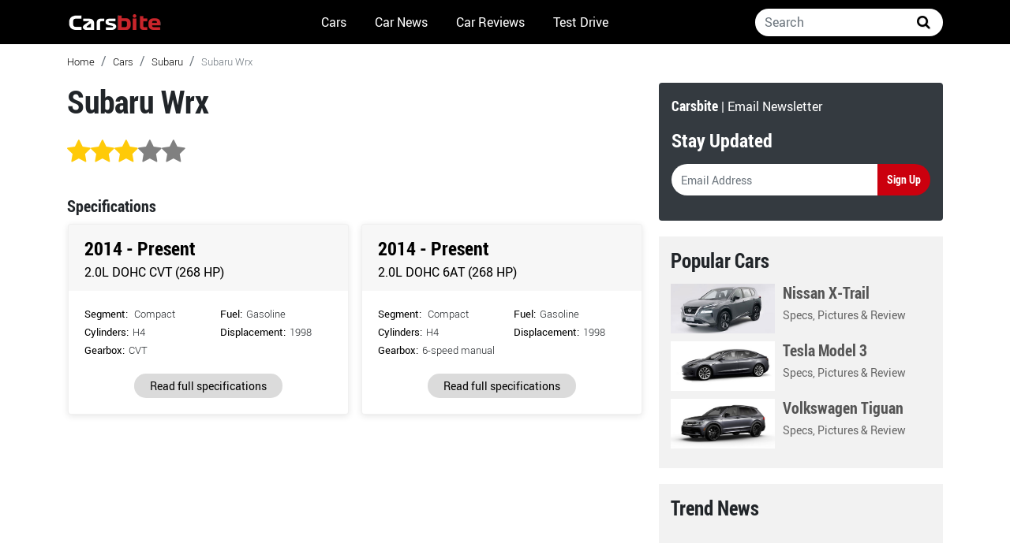

--- FILE ---
content_type: text/html; charset=utf-8
request_url: https://www.carsbite.com/cars/subaru/subaru-wrx
body_size: 5421
content:


<!DOCTYPE html PUBLIC "-//W3C//DTD XHTML 1.0 Transitional//EN" "http://www.w3.org/TR/xhtml1/DTD/xhtml1-transitional.dtd">
<html lang="en">
<head id="Head1"><meta charset="utf-8" /><meta name="viewport" content="width=device-width, initial-scale=1, shrink-to-fit=no" /><meta name="description" content="Car news, car reviews and automotive news coverage around the world with best images and videos from car reveals" />
    <!-- Favicon -->
    <link rel="SHORTCUT ICON" href="//cdn.carsbite.com/Images/favicon.ico" /><link href="//cdn.carsbite.com/assets/all.css" rel="stylesheet" />
    <!-- Title -->
    <title>
	Subaru Wrx Reviews, Pictures & Specs | Carsbite
</title>
    <!-- Head Place Holder -->
    
    <style>
        @import url(//netdna.bootstrapcdn.com/font-awesome/3.2.1/css/font-awesome.css);

        .starrating > input {
            display: none;
        }
        /* Remove radio buttons */

        .starrating > label:before {
            content: "\f005"; /* Star */
            margin: 0px;
            padding: 0px;
            font-size: 2em;
            font-family: FontAwesome;
            display: inline-block;
        }

        .starrating > label {
            color: gray; /* Start color when not clicked */
        }

        .starrating > input:checked ~ label {
            color: #ffca08;
        }
        /* Set yellow color when star checked */

        .starrating > input:hover ~ label {
            color: #ffca08;
        }
        /* Set yellow color when star hover */
    </style>

    <script type="application/ld+json">
    {
      "@context": "https://schema.org",
      "@type": "BreadcrumbList",
      "itemListElement": [{
        "@type": "ListItem",
        "position": 1,
        "name": "Carsbite",
        "item": "https://www.carsbite.com"
      },{
        "@type": "ListItem",
        "position": 2,
        "name": "Cars",
        "item": "https://www.carsbite.com/cars"
      },{
        "@type": "ListItem",
        "position": 3,
        "name": "Brand",
        "item": "https://www.carsbite.com/cars/subaru"
      }
           ,{
        "@type": "ListItem",
        "position": 4,
        "name": "Car Generations",
        "item": "https://www.carsbite.com/cars/subaru/subaru-wrx"
      }]
    }
    </script>

    <!-- Google Tag Manager -->
    <script>        (function (w, d, s, l, i) {
            w[l] = w[l] || []; w[l].push({ 'gtm.start':
new Date().getTime(), event: 'gtm.js'
            }); var f = d.getElementsByTagName(s)[0],
j = d.createElement(s), dl = l != 'dataLayer' ? '&l=' + l : ''; j.async = true; j.src =
'https://www.googletagmanager.com/gtm.js?id=' + i + dl; f.parentNode.insertBefore(j, f);
        })(window, document, 'script', 'dataLayer', 'GTM-W6Q7B9B');</script>
    <!-- End Google Tag Manager -->
</head>
<body>
    <!-- Google Tag Manager (noscript) -->
    <noscript>
        <iframe src="https://www.googletagmanager.com/ns.html?id=GTM-W6Q7B9B" height="0"
            width="0" style="display: none; visibility: hidden"></iframe>
    </noscript>
    <!-- End Google Tag Manager (noscript) -->
    <!-- Fixed top navbar: start -->
    <header>
            <nav class="navbar navbar-expand-lg navbar-dark carsbite-header fixed-top">
                <div class="carsbite-mheader container">
                    <button class="navbar-toggler" type="button" data-toggle="collapse" data-target="#navbarsExample07" aria-controls="navbarsExample07" aria-expanded="false" aria-label="Toggle navigation">
                        <span class="navbar-toggler-icon"></span>
                    </button>
                    <button class="navbar-toggler cb-msi" type="button" data-toggle="collapse" data-target="#navbarsearch" aria-controls="navbarsearch" aria-expanded="false" aria-label="Toggle navigation">
                        <i class="carsbite-font icon-search"></i>
                    </button>
                    <a class="navbar-brand" href="/">
                       <img src="//cdn.carsbite.com/Images/logo.png" itemprop="logo" alt="Carsbite" />
                    </a>

                                        <div class="collapse navbar-collapse" id="navbarsearch">
      <div class="form-inline my-2 my-md-0 cb-navsearch">
        <input class="form-control cb-header-serach" type="text" placeholder="Search" aria-label="Search" ValidationGroup="validate_search" id="mobile_search">
           <button class="btn btn-light my-2 my-sm-0 cb-header-bs" type="submit" ValidationGroup="validate_search" onclick="location.href='https://www.google.com/?gws_rd=ssl#q=' + document.getElementById('mobile_search').value + ' site:carsbite.com'"><i class="carsbite-font icon-search"></i></button>
      </div>
    </div>

                    <div class="collapse navbar-collapse" id="navbarsExample07">
      <ul class="navbar-nav mr-auto">
       
        <li class="nav-item active">
          <a class="nav-link top-menu-margin" href="/cars">Cars</a>
        </li>
       
        <li class="nav-item active">
          <a class="nav-link top-menu-margin" href="/car-news/">Car News</a>
        </li>
       
        <li class="nav-item active">
          <a class="nav-link top-menu-margin" href="/car-reviews/">Car Reviews</a>
        </li>
       
        <li class="nav-item active">
          <a class="nav-link last-nav-link top-menu-margin" href="/test-drives/">Test Drive</a>
        </li>
      </ul>
            <div class="form-inline my-2 my-md-0 cb-nsmh">
        
        
        <input id="input_search" class="form-control cb-header-serach" type="text" placeholder="Search" aria-label="Search">
           <button class="btn btn-light my-2 my-sm-0 cb-header-bs" type="submit" onclick="location.href='https://www.google.com/?gws_rd=ssl#q=' + document.getElementById('input_search').value + ' site:carsbite.com'"><i class="carsbite-font icon-search"></i></button>
      </div>

    </div>
                </div>
            </nav> 
        </header>
    <!-- Fixed top navbar: end -->
    <form method="post" action="./subaru-wrx" id="form1">
<div class="aspNetHidden">
<input type="hidden" name="__EVENTTARGET" id="__EVENTTARGET" value="" />
<input type="hidden" name="__EVENTARGUMENT" id="__EVENTARGUMENT" value="" />
<input type="hidden" name="__VIEWSTATE" id="__VIEWSTATE" value="/[base64]/CoPnWfDgorVsgnF7Z1IPletaG7ZeVZB/2x" />
</div>

<script type="text/javascript">
//<![CDATA[
var theForm = document.forms['form1'];
if (!theForm) {
    theForm = document.form1;
}
function __doPostBack(eventTarget, eventArgument) {
    if (!theForm.onsubmit || (theForm.onsubmit() != false)) {
        theForm.__EVENTTARGET.value = eventTarget;
        theForm.__EVENTARGUMENT.value = eventArgument;
        theForm.submit();
    }
}
//]]>
</script>


<div class="aspNetHidden">

	<input type="hidden" name="__VIEWSTATEGENERATOR" id="__VIEWSTATEGENERATOR" value="FECD0F0D" />
	<input type="hidden" name="__EVENTVALIDATION" id="__EVENTVALIDATION" value="/wEdAAjyIHZYd2yR6H1JQL/PXMz9UU/6JbherNfuaTvsyTSvrmKiDmbd6wM3y4HFqY24PJkiB7rE/8+3eiGVjbABYzL8d6aJ0FXgjWs0mjVxb66JNVdoAfcgkU4d6OFDIxGTE89nIC/gyAFcbn9SQaOdT8VO3G/SIrLgx0y3lRsqnJ0TZ0wgnOv+N+ELtUMPn4bFp2TUpObhZG9O9F9WtZyF4hFI" />
</div>
    <div class="main-container-padding">
        

    <div class="container">
        <div class="row row-margin">
            <nav aria-label="breadcrumb">
  <ol class="carsbite-breadcrumb bg-transparent">
    <li class="breadcrumb-item"><a href="/" class="hyper-link-color">Home</a></li>
    <li class="breadcrumb-item"><a href="/cars" class="hyper-link-color">Cars</a></li>
      <li class="breadcrumb-item"><a id="ContentPlaceHolder1_hyper_this_brand" class="hyper-link-color" href="https://www.carsbite.com/cars/subaru">Subaru</a>
      </li>
    <li class="breadcrumb-item active" aria-current="page"><span id="ContentPlaceHolder1_lbl_title_nav">Subaru Wrx</span></li>
  </ol>
</nav>
        </div>
        <div class="row row-margin">
            <div class="carsbite-content content">
                <div class="theiaStickySidebar">
                    <h1 class="title-font mb-3">
                        <strong>
                            <span id="ContentPlaceHolder1_lbl_title">Subaru Wrx</span>
                        </strong>
                    </h1>

                    <div class="row">
                        <div class="col-6">
                            <div class="container-fluid" style="margin-left: 0px; padding-left: 0px;">
                                <div class="starrating risingstar flex-row-reverse d-inline-flex">
                                    
                                    <input value="5" name="ctl00$ContentPlaceHolder1$rating" type="radio" id="ContentPlaceHolder1_star5" /><label for="star5" title="5 star"></label>
                                    <input value="4" name="ctl00$ContentPlaceHolder1$rating" type="radio" id="ContentPlaceHolder1_star4" /><label for="star4" title="4 star"></label>
                                    <input value="3" name="ctl00$ContentPlaceHolder1$rating" type="radio" id="ContentPlaceHolder1_star3" checked="checked" /><label for="star3" title="3 star"></label>
                                    <input value="2" name="ctl00$ContentPlaceHolder1$rating" type="radio" id="ContentPlaceHolder1_star2" /><label for="star2" title="2 star"></label>
                                    <input value="1" name="ctl00$ContentPlaceHolder1$rating" type="radio" id="ContentPlaceHolder1_star1" /><label for="star1" title="1 star"></label>

                                </div>
                            </div>
                        </div>
                        <div class="col-6"></div>

                    </div>
                    
                    <div class="carsbite-news-content">
                        <h2 class="content-text">Specifications
                        </h2>
                    </div>
                    <div class="row">
                        <div class="col-12">

                            <div class="row cb-listing-hmargin">



                                
                                        <div class="col-md-6 col-12 cb-listing-gholder mb-3">
                                            <div class="cb-listing-generation">
                                                <a id="ContentPlaceHolder1_repeater_hyper_link_color_0" class="hyper-link-color" href="/cars/subaru/subaru-wrx/34068">
                                    <div class="card-header">
                                        <span class="cb-cglist-title">2014 - Present</span>
                                        2.0L DOHC CVT (268 HP)
                                    </div>
                                                </a>
                                                <div class="card-body">
                                                    <div class="row mb-3">
                                                        <div class="col-6 cb-g-info">
                                                            <span>Segment:</span> Compact
                                                        </div>
                                                        <div class="col-6 cb-g-info">
                                                            <span>Fuel:</span>Gasoline
                                                        </div>
                                                        <div class="col-6 cb-g-info">
                                                            <span>Cylinders:</span>H4
                                                        </div>
                                                        <div class="col-6 cb-g-info">
                                                            <span>Displacement:</span>1998
                                                        </div>
                                                        <div class="col-12 cb-g-info">
                                                            <span>Gearbox:</span>CVT
                                                        </div>
                                                    </div>
                                                    <a id="ContentPlaceHolder1_repeater_hyper_more_specs_0" class="text-decoration-none cb-fcsholder" href="/cars/subaru/subaru-wrx/34068">        
                                            <span class="cb-full-car-spec">Read full specifications</span>
                                                    </a>
                                                </div>
                                            </div>
                                        </div>
                                    
                                        <div class="col-md-6 col-12 cb-listing-gholder mb-3">
                                            <div class="cb-listing-generation">
                                                <a id="ContentPlaceHolder1_repeater_hyper_link_color_1" class="hyper-link-color" href="/cars/subaru/subaru-wrx/34067">
                                    <div class="card-header">
                                        <span class="cb-cglist-title">2014 - Present</span>
                                        2.0L DOHC 6AT (268 HP)
                                    </div>
                                                </a>
                                                <div class="card-body">
                                                    <div class="row mb-3">
                                                        <div class="col-6 cb-g-info">
                                                            <span>Segment:</span> Compact
                                                        </div>
                                                        <div class="col-6 cb-g-info">
                                                            <span>Fuel:</span>Gasoline
                                                        </div>
                                                        <div class="col-6 cb-g-info">
                                                            <span>Cylinders:</span>H4
                                                        </div>
                                                        <div class="col-6 cb-g-info">
                                                            <span>Displacement:</span>1998
                                                        </div>
                                                        <div class="col-12 cb-g-info">
                                                            <span>Gearbox:</span>6-speed manual
                                                        </div>
                                                    </div>
                                                    <a id="ContentPlaceHolder1_repeater_hyper_more_specs_1" class="text-decoration-none cb-fcsholder" href="/cars/subaru/subaru-wrx/34067">        
                                            <span class="cb-full-car-spec">Read full specifications</span>
                                                    </a>
                                                </div>
                                            </div>
                                        </div>
                                    
                            </div>
                        </div>
                    </div>
                </div>
            </div>
            <div class="carsbite-sidebar sidebar">
                <div class="theiaStickySidebar">
                    
<div class="carsbite-newslatter">
    <div class="col-12 bg-dark rounded p-3">
        <div class="text-white">
            <span class="cb-nltcb">Carsbite</span> | Email Newsletter
        </div>
        <div class="text-white mt-3 mb-3">
            <h4>
                <strong>Stay Updated</strong>
            </h4>
        </div>
        <div class="input-group mb-3">
            <input name="ctl00$ContentPlaceHolder1$SideBar1$txtbox_email_newsletter" type="text" id="ContentPlaceHolder1_SideBar1_txtbox_email_newsletter" class="form-control cb-form-newslatter" placeholder="Email Address" aria-label="Email Address" aria-describedby="basic-addon2" />
            <div class="input-group-append">
                <a id="ContentPlaceHolder1_SideBar1_link_btn_sign_up" class="btn btn-outline-secondary sign-up-color cb-submit-newslatter" href="javascript:__doPostBack(&#39;ctl00$ContentPlaceHolder1$SideBar1$link_btn_sign_up&#39;,&#39;&#39;)">Sign Up</a>
            </div>
        </div>
    </div>
</div>
<div class="cb-sidebar-related-cars">
    <h4 class="title">
        Popular Cars</h4>
    <ul>
        <li><a href="https://www.carsbite.com/cars/nissan/nissan-x-trail">
            <div class="cbsrc-left">
                <img class="lazy lazyloaded" src="[data-uri]"
                    data-src="//cdn.carsbite.com/Images/Sidebar/2021-nissan-xtrail.jpg" alt="Nissan X-Trail" />
            </div>
            <div class="cbsrc-right">
                <h5>
                    Nissan X-Trail</h5>
                <span>Specs, Pictures & Review</span>
            </div>
        </a></li>
        <li><a href="https://www.carsbite.com/cars/tesla/tesla-motors-model-3">
            <div class="cbsrc-left">
                <img class="lazy lazyloaded" src="[data-uri]"
                    data-src="//cdn.carsbite.com/Images/Sidebar/tesla-model-3.jpg" alt="Tesla Model 3" />
            </div>
            <div class="cbsrc-right">
                <h5>
                    Tesla Model 3</h5>
                <span>Specs, Pictures & Review</span>
            </div>
        </a></li>
        <li><a href="https://www.carsbite.com/cars/volkswagen/volkswagen-tiguan">
            <div class="cbsrc-left">
                <img class="lazy lazyloaded" src="[data-uri]"
                    data-src="//cdn.carsbite.com/Images/Sidebar/vw-tiguan.jpg" alt="VW Tuguan" />
            </div>
            <div class="cbsrc-right">
                <h5>
                    Volkswagen Tiguan</h5>
                <span>Specs, Pictures & Review</span>
            </div>
        </a></li>
    </ul>
</div>
<div class="cb-sidebar-related-cars cbtn mb-3">
    <h4 class="title">
        Trend News</h4>
    <ul>
        
                <li><a href=''>
                    <h5>
                        </h5>
                </a></li>
            
    </ul>
</div>

                </div>
            </div>
        </div>
    </div>

    <script type="application/ld+json">

{
"@context":"https:\/\/schema.org",
"@type":"Car",
"name":"Subaru Wrx",
"brand":
{"@type":"Brand", "name":"Subaru"},
"aggregateRating":
{"@type":"AggregateRating","bestRating":5,"worstRating":1,"ratingValue":3.0,"ratingCount":14}}
</script>



    </div>
    <footer class="text-muted carsbite-footer">
        <div class="container footer-down">
          



       <div class="row text-center p-4 row-cols-7">  
    
    <div class="cb-footer-menu-mid">
      <ul>
         <li>
            <a href="/">Carsbite</a>
         </li>
         <li>
           <a href="/car-reviews/">Car Reviews</a>
         </li>
         <li>
           <a href="/car-news/">Car News</a>
         </li>
         <li>
           <a href="/cars/">Cars</a>
         </li>
          <li>
           <a href="/contact/">Contact</a>
         </li>
          <li>
             <a rel="alternate" type="application/rss+xml" href="https://www.carsbite.com/RSS/RSS.ashx">RSS</a>
         </li>
       </ul>
     </div>  
            </div>
 
 <div class="row">
 <div class="col-12 text-center p-4">
   <div class="carsbite-social-networks">
                      <a href="https://twitter.com/CarsbiteCom" class="twitter" rel="nofollow"><i class="carsbite-font icon-twitter"></i></a>
                      <a href="https://www.facebook.com/carsbite.official" class="facebook" rel="nofollow"><i class="carsbite-font icon-facebook"></i></a>
                      <a href="https://www.youtube.com/channel/UCF75JTYD3JRa8Z438iUjFXA" class="youtube" rel="nofollow"><i class="carsbite-font icon-youtube"></i></a>
                      <a href="https://instagram.com/OfficialCarsbite" class="instagram" rel="nofollow"><i class="carsbite-font icon-instagram"></i></a>
                      <a href="https://www.pinterest.com/carsbite_com/" class="pinterest" rel="nofollow"><i class="carsbite-font icon-pinterest"></i></a>
                   
                  </div>
                  </div>
                  </div>
                 
       

        <div class="row">
       <div class="col-md-12 text-center"><p>© 2020 All Rights Reserved - Carsbite.com</p></div></div>
        </div>
    </footer>
    <script src="//cdn.carsbite.com/assets/all.js"></script>
    <script type="application/ld+json">{"@context":"http://schema.org","@type":"Organization","name":"Carsbite","url":"https://www.carsbite.com/","address":"","sameAs":["https://www.facebook.com/carsbite.official","https://twitter.com/CarsbiteCom","https://www.instagram.com/officialcarsbite/","https://www.youtube.com/channel/UCF75JTYD3JRa8Z438iUjFXA","https://www.linkedin.com/in/carsbite-com-0313831b2/"]}</script>
    </form>
<script defer src="https://static.cloudflareinsights.com/beacon.min.js/vcd15cbe7772f49c399c6a5babf22c1241717689176015" integrity="sha512-ZpsOmlRQV6y907TI0dKBHq9Md29nnaEIPlkf84rnaERnq6zvWvPUqr2ft8M1aS28oN72PdrCzSjY4U6VaAw1EQ==" data-cf-beacon='{"version":"2024.11.0","token":"c2bbc0d08b2449379edd3d1ec56c90c6","r":1,"server_timing":{"name":{"cfCacheStatus":true,"cfEdge":true,"cfExtPri":true,"cfL4":true,"cfOrigin":true,"cfSpeedBrain":true},"location_startswith":null}}' crossorigin="anonymous"></script>
</body>
</html>


--- FILE ---
content_type: application/javascript
request_url: https://cdn.carsbite.com/assets/all.js
body_size: 114154
content:
!function(e,t){"use strict";"object"==typeof module&&"object"==typeof module.exports?module.exports=e.document?t(e,!0):function(e){if(!e.document)throw new Error("jQuery requires a window with a document");return t(e)}:t(e)}("undefined"!=typeof window?window:this,function(m,e){"use strict";function g(e){return null!=e&&e===e.window}var t=[],v=m.document,n=Object.getPrototypeOf,o=t.slice,y=t.concat,l=t.push,s=t.indexOf,i={},r=i.toString,b=i.hasOwnProperty,a=b.toString,d=a.call(Object),w={},T=function(e){return"function"==typeof e&&"number"!=typeof e.nodeType},h={type:!0,src:!0,nonce:!0,noModule:!0};function E(e,t,i){var n,s,r=(i=i||v).createElement("script");if(r.text=e,t)for(n in h)(s=t[n]||t.getAttribute&&t.getAttribute(n))&&r.setAttribute(n,s);i.head.appendChild(r).parentNode.removeChild(r)}function C(e){return null==e?e+"":"object"==typeof e||"function"==typeof e?i[r.call(e)]||"object":typeof e}var u="3.4.1 -ajax,-ajax/jsonp,-ajax/load,-ajax/parseXML,-ajax/script,-ajax/var/location,-ajax/var/nonce,-ajax/var/rquery,-ajax/xhr,-manipulation/_evalUrl,-event/ajax,-effects,-effects/Tween,-effects/animatedSelector",x=function(e,t){return new x.fn.init(e,t)},c=/^[\s\uFEFF\xA0]+|[\s\uFEFF\xA0]+$/g;function p(e){var t=!!e&&"length"in e&&e.length,i=C(e);return!T(e)&&!g(e)&&("array"===i||0===t||"number"==typeof t&&0<t&&t-1 in e)}x.fn=x.prototype={jquery:u,constructor:x,length:0,toArray:function(){return o.call(this)},get:function(e){return null==e?o.call(this):e<0?this[e+this.length]:this[e]},pushStack:function(e){var t=x.merge(this.constructor(),e);return t.prevObject=this,t},each:function(e){return x.each(this,e)},map:function(i){return this.pushStack(x.map(this,function(e,t){return i.call(e,t,e)}))},slice:function(){return this.pushStack(o.apply(this,arguments))},first:function(){return this.eq(0)},last:function(){return this.eq(-1)},eq:function(e){var t=this.length,i=+e+(e<0?t:0);return this.pushStack(0<=i&&i<t?[this[i]]:[])},end:function(){return this.prevObject||this.constructor()},push:l,sort:t.sort,splice:t.splice},x.extend=x.fn.extend=function(){var e,t,i,n,s,r,a=arguments[0]||{},o=1,l=arguments.length,d=!1;for("boolean"==typeof a&&(d=a,a=arguments[o]||{},o++),"object"==typeof a||T(a)||(a={}),o===l&&(a=this,o--);o<l;o++)if(null!=(e=arguments[o]))for(t in e)n=e[t],"__proto__"!==t&&a!==n&&(d&&n&&(x.isPlainObject(n)||(s=Array.isArray(n)))?(i=a[t],r=s&&!Array.isArray(i)?[]:s||x.isPlainObject(i)?i:{},s=!1,a[t]=x.extend(d,r,n)):void 0!==n&&(a[t]=n));return a},x.extend({expando:"jQuery"+(u+Math.random()).replace(/\D/g,""),isReady:!0,error:function(e){throw new Error(e)},noop:function(){},isPlainObject:function(e){var t,i;return!(!e||"[object Object]"!==r.call(e)||(t=n(e))&&("function"!=typeof(i=b.call(t,"constructor")&&t.constructor)||a.call(i)!==d))},isEmptyObject:function(e){var t;for(t in e)return!1;return!0},globalEval:function(e,t){E(e,{nonce:t&&t.nonce})},each:function(e,t){var i,n=0;if(p(e))for(i=e.length;n<i&&!1!==t.call(e[n],n,e[n]);n++);else for(n in e)if(!1===t.call(e[n],n,e[n]))break;return e},trim:function(e){return null==e?"":(e+"").replace(c,"")},makeArray:function(e,t){var i=t||[];return null!=e&&(p(Object(e))?x.merge(i,"string"==typeof e?[e]:e):l.call(i,e)),i},inArray:function(e,t,i){return null==t?-1:s.call(t,e,i)},merge:function(e,t){for(var i=+t.length,n=0,s=e.length;n<i;n++)e[s++]=t[n];return e.length=s,e},grep:function(e,t,i){for(var n=[],s=0,r=e.length,a=!i;s<r;s++)!t(e[s],s)!=a&&n.push(e[s]);return n},map:function(e,t,i){var n,s,r=0,a=[];if(p(e))for(n=e.length;r<n;r++)null!=(s=t(e[r],r,i))&&a.push(s);else for(r in e)null!=(s=t(e[r],r,i))&&a.push(s);return y.apply([],a)},guid:1,support:w}),"function"==typeof Symbol&&(x.fn[Symbol.iterator]=t[Symbol.iterator]),x.each("Boolean Number String Function Array Date RegExp Object Error Symbol".split(" "),function(e,t){i["[object "+t+"]"]=t.toLowerCase()});var f=function(i){function u(e,t,i){var n="0x"+t-65536;return n!=n||i?t:n<0?String.fromCharCode(65536+n):String.fromCharCode(n>>10|55296,1023&n|56320)}function s(){E()}var e,p,w,r,a,f,c,m,T,l,d,E,C,o,x,g,h,v,y,S="sizzle"+ +new Date,b=i.document,_=0,n=0,k=le(),D=le(),A=le(),M=le(),I=function(e,t){return e===t&&(d=!0),0},P={}.hasOwnProperty,t=[],L=t.pop,O=t.push,N=t.push,z=t.slice,H=function(e,t){for(var i=0,n=e.length;i<n;i++)if(e[i]===t)return i;return-1},$="checked|selected|async|autofocus|autoplay|controls|defer|disabled|hidden|ismap|loop|multiple|open|readonly|required|scoped",j="[\\x20\\t\\r\\n\\f]",B="(?:\\\\.|[\\w-]|[^\0-\\xa0])+",q="\\["+j+"*("+B+")(?:"+j+"*([*^$|!~]?=)"+j+"*(?:'((?:\\\\.|[^\\\\'])*)'|\"((?:\\\\.|[^\\\\\"])*)\"|("+B+"))|)"+j+"*\\]",W=":("+B+")(?:\\((('((?:\\\\.|[^\\\\'])*)'|\"((?:\\\\.|[^\\\\\"])*)\")|((?:\\\\.|[^\\\\()[\\]]|"+q+")*)|.*)\\)|)",R=new RegExp(j+"+","g"),F=new RegExp("^"+j+"+|((?:^|[^\\\\])(?:\\\\.)*)"+j+"+$","g"),V=new RegExp("^"+j+"*,"+j+"*"),G=new RegExp("^"+j+"*([>+~]|"+j+")"+j+"*"),X=new RegExp(j+"|>"),Y=new RegExp(W),U=new RegExp("^"+B+"$"),K={ID:new RegExp("^#("+B+")"),CLASS:new RegExp("^\\.("+B+")"),TAG:new RegExp("^("+B+"|[*])"),ATTR:new RegExp("^"+q),PSEUDO:new RegExp("^"+W),CHILD:new RegExp("^:(only|first|last|nth|nth-last)-(child|of-type)(?:\\("+j+"*(even|odd|(([+-]|)(\\d*)n|)"+j+"*(?:([+-]|)"+j+"*(\\d+)|))"+j+"*\\)|)","i"),bool:new RegExp("^(?:"+$+")$","i"),needsContext:new RegExp("^"+j+"*[>+~]|:(even|odd|eq|gt|lt|nth|first|last)(?:\\("+j+"*((?:-\\d)?\\d*)"+j+"*\\)|)(?=[^-]|$)","i")},Q=/HTML$/i,J=/^(?:input|select|textarea|button)$/i,Z=/^h\d$/i,ee=/^[^{]+\{\s*\[native \w/,te=/^(?:#([\w-]+)|(\w+)|\.([\w-]+))$/,ie=/[+~]/,ne=new RegExp("\\\\([\\da-f]{1,6}"+j+"?|("+j+")|.)","ig"),se=/([\0-\x1f\x7f]|^-?\d)|^-$|[^\0-\x1f\x7f-\uFFFF\w-]/g,re=function(e,t){return t?"\0"===e?"?":e.slice(0,-1)+"\\"+e.charCodeAt(e.length-1).toString(16)+" ":"\\"+e},ae=we(function(e){return!0===e.disabled&&"fieldset"===e.nodeName.toLowerCase()},{dir:"parentNode",next:"legend"});try{N.apply(t=z.call(b.childNodes),b.childNodes),t[b.childNodes.length].nodeType}catch(e){N={apply:t.length?function(e,t){O.apply(e,z.call(t))}:function(e,t){for(var i=e.length,n=0;e[i++]=t[n++];);e.length=i-1}}}function oe(e,t,i,n){var s,r,a,o,l,d,h,u=t&&t.ownerDocument,c=t?t.nodeType:9;if(i=i||[],"string"!=typeof e||!e||1!==c&&9!==c&&11!==c)return i;if(!n&&((t?t.ownerDocument||t:b)!==C&&E(t),t=t||C,x)){if(11!==c&&(l=te.exec(e)))if(s=l[1]){if(9===c){if(!(a=t.getElementById(s)))return i;if(a.id===s)return i.push(a),i}else if(u&&(a=u.getElementById(s))&&y(t,a)&&a.id===s)return i.push(a),i}else{if(l[2])return N.apply(i,t.getElementsByTagName(e)),i;if((s=l[3])&&p.getElementsByClassName&&t.getElementsByClassName)return N.apply(i,t.getElementsByClassName(s)),i}if(p.qsa&&!M[e+" "]&&(!g||!g.test(e))&&(1!==c||"object"!==t.nodeName.toLowerCase())){if(h=e,u=t,1===c&&X.test(e)){for((o=t.getAttribute("id"))?o=o.replace(se,re):t.setAttribute("id",o=S),r=(d=f(e)).length;r--;)d[r]="#"+o+" "+be(d[r]);h=d.join(","),u=ie.test(e)&&ve(t.parentNode)||t}try{return N.apply(i,u.querySelectorAll(h)),i}catch(t){M(e,!0)}finally{o===S&&t.removeAttribute("id")}}}return m(e.replace(F,"$1"),t,i,n)}function le(){var n=[];return function e(t,i){return n.push(t+" ")>w.cacheLength&&delete e[n.shift()],e[t+" "]=i}}function de(e){return e[S]=!0,e}function he(e){var t=C.createElement("fieldset");try{return!!e(t)}catch(e){return!1}finally{t.parentNode&&t.parentNode.removeChild(t),t=null}}function ue(e,t){for(var i=e.split("|"),n=i.length;n--;)w.attrHandle[i[n]]=t}function ce(e,t){var i=t&&e,n=i&&1===e.nodeType&&1===t.nodeType&&e.sourceIndex-t.sourceIndex;if(n)return n;if(i)for(;i=i.nextSibling;)if(i===t)return-1;return e?1:-1}function pe(t){return function(e){return"input"===e.nodeName.toLowerCase()&&e.type===t}}function fe(i){return function(e){var t=e.nodeName.toLowerCase();return("input"===t||"button"===t)&&e.type===i}}function me(t){return function(e){return"form"in e?e.parentNode&&!1===e.disabled?"label"in e?"label"in e.parentNode?e.parentNode.disabled===t:e.disabled===t:e.isDisabled===t||e.isDisabled!==!t&&ae(e)===t:e.disabled===t:"label"in e&&e.disabled===t}}function ge(a){return de(function(r){return r=+r,de(function(e,t){for(var i,n=a([],e.length,r),s=n.length;s--;)e[i=n[s]]&&(e[i]=!(t[i]=e[i]))})})}function ve(e){return e&&void 0!==e.getElementsByTagName&&e}for(e in p=oe.support={},a=oe.isXML=function(e){var t=e.namespaceURI,i=(e.ownerDocument||e).documentElement;return!Q.test(t||i&&i.nodeName||"HTML")},E=oe.setDocument=function(e){var t,i,n=e?e.ownerDocument||e:b;return n!==C&&9===n.nodeType&&n.documentElement&&(o=(C=n).documentElement,x=!a(C),b!==C&&(i=C.defaultView)&&i.top!==i&&(i.addEventListener?i.addEventListener("unload",s,!1):i.attachEvent&&i.attachEvent("onunload",s)),p.attributes=he(function(e){return e.className="i",!e.getAttribute("className")}),p.getElementsByTagName=he(function(e){return e.appendChild(C.createComment("")),!e.getElementsByTagName("*").length}),p.getElementsByClassName=ee.test(C.getElementsByClassName),p.getById=he(function(e){return o.appendChild(e).id=S,!C.getElementsByName||!C.getElementsByName(S).length}),p.getById?(w.filter.ID=function(e){var t=e.replace(ne,u);return function(e){return e.getAttribute("id")===t}},w.find.ID=function(e,t){if(void 0!==t.getElementById&&x){var i=t.getElementById(e);return i?[i]:[]}}):(w.filter.ID=function(e){var i=e.replace(ne,u);return function(e){var t=void 0!==e.getAttributeNode&&e.getAttributeNode("id");return t&&t.value===i}},w.find.ID=function(e,t){if(void 0!==t.getElementById&&x){var i,n,s,r=t.getElementById(e);if(r){if((i=r.getAttributeNode("id"))&&i.value===e)return[r];for(s=t.getElementsByName(e),n=0;r=s[n++];)if((i=r.getAttributeNode("id"))&&i.value===e)return[r]}return[]}}),w.find.TAG=p.getElementsByTagName?function(e,t){return void 0!==t.getElementsByTagName?t.getElementsByTagName(e):p.qsa?t.querySelectorAll(e):void 0}:function(e,t){var i,n=[],s=0,r=t.getElementsByTagName(e);if("*"!==e)return r;for(;i=r[s++];)1===i.nodeType&&n.push(i);return n},w.find.CLASS=p.getElementsByClassName&&function(e,t){if(void 0!==t.getElementsByClassName&&x)return t.getElementsByClassName(e)},h=[],g=[],(p.qsa=ee.test(C.querySelectorAll))&&(he(function(e){o.appendChild(e).innerHTML="<a id='"+S+"'></a><select id='"+S+"-\r\\' msallowcapture=''><option selected=''></option></select>",e.querySelectorAll("[msallowcapture^='']").length&&g.push("[*^$]="+j+"*(?:''|\"\")"),e.querySelectorAll("[selected]").length||g.push("\\["+j+"*(?:value|"+$+")"),e.querySelectorAll("[id~="+S+"-]").length||g.push("~="),e.querySelectorAll(":checked").length||g.push(":checked"),e.querySelectorAll("a#"+S+"+*").length||g.push(".#.+[+~]")}),he(function(e){e.innerHTML="<a href='' disabled='disabled'></a><select disabled='disabled'><option/></select>";var t=C.createElement("input");t.setAttribute("type","hidden"),e.appendChild(t).setAttribute("name","D"),e.querySelectorAll("[name=d]").length&&g.push("name"+j+"*[*^$|!~]?="),2!==e.querySelectorAll(":enabled").length&&g.push(":enabled",":disabled"),o.appendChild(e).disabled=!0,2!==e.querySelectorAll(":disabled").length&&g.push(":enabled",":disabled"),e.querySelectorAll("*,:x"),g.push(",.*:")})),(p.matchesSelector=ee.test(v=o.matches||o.webkitMatchesSelector||o.mozMatchesSelector||o.oMatchesSelector||o.msMatchesSelector))&&he(function(e){p.disconnectedMatch=v.call(e,"*"),v.call(e,"[s!='']:x"),h.push("!=",W)}),g=g.length&&new RegExp(g.join("|")),h=h.length&&new RegExp(h.join("|")),t=ee.test(o.compareDocumentPosition),y=t||ee.test(o.contains)?function(e,t){var i=9===e.nodeType?e.documentElement:e,n=t&&t.parentNode;return e===n||!(!n||1!==n.nodeType||!(i.contains?i.contains(n):e.compareDocumentPosition&&16&e.compareDocumentPosition(n)))}:function(e,t){if(t)for(;t=t.parentNode;)if(t===e)return!0;return!1},I=t?function(e,t){if(e===t)return d=!0,0;var i=!e.compareDocumentPosition-!t.compareDocumentPosition;return i||(1&(i=(e.ownerDocument||e)===(t.ownerDocument||t)?e.compareDocumentPosition(t):1)||!p.sortDetached&&t.compareDocumentPosition(e)===i?e===C||e.ownerDocument===b&&y(b,e)?-1:t===C||t.ownerDocument===b&&y(b,t)?1:l?H(l,e)-H(l,t):0:4&i?-1:1)}:function(e,t){if(e===t)return d=!0,0;var i,n=0,s=e.parentNode,r=t.parentNode,a=[e],o=[t];if(!s||!r)return e===C?-1:t===C?1:s?-1:r?1:l?H(l,e)-H(l,t):0;if(s===r)return ce(e,t);for(i=e;i=i.parentNode;)a.unshift(i);for(i=t;i=i.parentNode;)o.unshift(i);for(;a[n]===o[n];)n++;return n?ce(a[n],o[n]):a[n]===b?-1:o[n]===b?1:0}),C},oe.matches=function(e,t){return oe(e,null,null,t)},oe.matchesSelector=function(e,t){if((e.ownerDocument||e)!==C&&E(e),p.matchesSelector&&x&&!M[t+" "]&&(!h||!h.test(t))&&(!g||!g.test(t)))try{var i=v.call(e,t);if(i||p.disconnectedMatch||e.document&&11!==e.document.nodeType)return i}catch(e){M(t,!0)}return 0<oe(t,C,null,[e]).length},oe.contains=function(e,t){return(e.ownerDocument||e)!==C&&E(e),y(e,t)},oe.attr=function(e,t){(e.ownerDocument||e)!==C&&E(e);var i=w.attrHandle[t.toLowerCase()],n=i&&P.call(w.attrHandle,t.toLowerCase())?i(e,t,!x):void 0;return void 0!==n?n:p.attributes||!x?e.getAttribute(t):(n=e.getAttributeNode(t))&&n.specified?n.value:null},oe.escape=function(e){return(e+"").replace(se,re)},oe.error=function(e){throw new Error("Syntax error, unrecognized expression: "+e)},oe.uniqueSort=function(e){var t,i=[],n=0,s=0;if(d=!p.detectDuplicates,l=!p.sortStable&&e.slice(0),e.sort(I),d){for(;t=e[s++];)t===e[s]&&(n=i.push(s));for(;n--;)e.splice(i[n],1)}return l=null,e},r=oe.getText=function(e){var t,i="",n=0,s=e.nodeType;if(s){if(1===s||9===s||11===s){if("string"==typeof e.textContent)return e.textContent;for(e=e.firstChild;e;e=e.nextSibling)i+=r(e)}else if(3===s||4===s)return e.nodeValue}else for(;t=e[n++];)i+=r(t);return i},(w=oe.selectors={cacheLength:50,createPseudo:de,match:K,attrHandle:{},find:{},relative:{">":{dir:"parentNode",first:!0}," ":{dir:"parentNode"},"+":{dir:"previousSibling",first:!0},"~":{dir:"previousSibling"}},preFilter:{ATTR:function(e){return e[1]=e[1].replace(ne,u),e[3]=(e[3]||e[4]||e[5]||"").replace(ne,u),"~="===e[2]&&(e[3]=" "+e[3]+" "),e.slice(0,4)},CHILD:function(e){return e[1]=e[1].toLowerCase(),"nth"===e[1].slice(0,3)?(e[3]||oe.error(e[0]),e[4]=+(e[4]?e[5]+(e[6]||1):2*("even"===e[3]||"odd"===e[3])),e[5]=+(e[7]+e[8]||"odd"===e[3])):e[3]&&oe.error(e[0]),e},PSEUDO:function(e){var t,i=!e[6]&&e[2];return K.CHILD.test(e[0])?null:(e[3]?e[2]=e[4]||e[5]||"":i&&Y.test(i)&&(t=f(i,!0))&&(t=i.indexOf(")",i.length-t)-i.length)&&(e[0]=e[0].slice(0,t),e[2]=i.slice(0,t)),e.slice(0,3))}},filter:{TAG:function(e){var t=e.replace(ne,u).toLowerCase();return"*"===e?function(){return!0}:function(e){return e.nodeName&&e.nodeName.toLowerCase()===t}},CLASS:function(e){var t=k[e+" "];return t||(t=new RegExp("(^|"+j+")"+e+"("+j+"|$)"))&&k(e,function(e){return t.test("string"==typeof e.className&&e.className||void 0!==e.getAttribute&&e.getAttribute("class")||"")})},ATTR:function(i,n,s){return function(e){var t=oe.attr(e,i);return null==t?"!="===n:!n||(t+="","="===n?t===s:"!="===n?t!==s:"^="===n?s&&0===t.indexOf(s):"*="===n?s&&-1<t.indexOf(s):"$="===n?s&&t.slice(-s.length)===s:"~="===n?-1<(" "+t.replace(R," ")+" ").indexOf(s):"|="===n&&(t===s||t.slice(0,s.length+1)===s+"-"))}},CHILD:function(f,e,t,m,g){var v="nth"!==f.slice(0,3),y="last"!==f.slice(-4),b="of-type"===e;return 1===m&&0===g?function(e){return!!e.parentNode}:function(e,t,i){var n,s,r,a,o,l,d=v!=y?"nextSibling":"previousSibling",h=e.parentNode,u=b&&e.nodeName.toLowerCase(),c=!i&&!b,p=!1;if(h){if(v){for(;d;){for(a=e;a=a[d];)if(b?a.nodeName.toLowerCase()===u:1===a.nodeType)return!1;l=d="only"===f&&!l&&"nextSibling"}return!0}if(l=[y?h.firstChild:h.lastChild],y&&c){for(p=(o=(n=(s=(r=(a=h)[S]||(a[S]={}))[a.uniqueID]||(r[a.uniqueID]={}))[f]||[])[0]===_&&n[1])&&n[2],a=o&&h.childNodes[o];a=++o&&a&&a[d]||(p=o=0)||l.pop();)if(1===a.nodeType&&++p&&a===e){s[f]=[_,o,p];break}}else if(c&&(p=o=(n=(s=(r=(a=e)[S]||(a[S]={}))[a.uniqueID]||(r[a.uniqueID]={}))[f]||[])[0]===_&&n[1]),!1===p)for(;(a=++o&&a&&a[d]||(p=o=0)||l.pop())&&((b?a.nodeName.toLowerCase()!==u:1!==a.nodeType)||!++p||(c&&((s=(r=a[S]||(a[S]={}))[a.uniqueID]||(r[a.uniqueID]={}))[f]=[_,p]),a!==e)););return(p-=g)===m||p%m==0&&0<=p/m}}},PSEUDO:function(e,r){var t,a=w.pseudos[e]||w.setFilters[e.toLowerCase()]||oe.error("unsupported pseudo: "+e);return a[S]?a(r):1<a.length?(t=[e,e,"",r],w.setFilters.hasOwnProperty(e.toLowerCase())?de(function(e,t){for(var i,n=a(e,r),s=n.length;s--;)e[i=H(e,n[s])]=!(t[i]=n[s])}):function(e){return a(e,0,t)}):a}},pseudos:{not:de(function(e){var n=[],s=[],o=c(e.replace(F,"$1"));return o[S]?de(function(e,t,i,n){for(var s,r=o(e,null,n,[]),a=e.length;a--;)(s=r[a])&&(e[a]=!(t[a]=s))}):function(e,t,i){return n[0]=e,o(n,null,i,s),n[0]=null,!s.pop()}}),has:de(function(t){return function(e){return 0<oe(t,e).length}}),contains:de(function(t){return t=t.replace(ne,u),function(e){return-1<(e.textContent||r(e)).indexOf(t)}}),lang:de(function(i){return U.test(i||"")||oe.error("unsupported lang: "+i),i=i.replace(ne,u).toLowerCase(),function(e){var t;do{if(t=x?e.lang:e.getAttribute("xml:lang")||e.getAttribute("lang"))return(t=t.toLowerCase())===i||0===t.indexOf(i+"-")}while((e=e.parentNode)&&1===e.nodeType);return!1}}),target:function(e){var t=i.location&&i.location.hash;return t&&t.slice(1)===e.id},root:function(e){return e===o},focus:function(e){return e===C.activeElement&&(!C.hasFocus||C.hasFocus())&&!!(e.type||e.href||~e.tabIndex)},enabled:me(!1),disabled:me(!0),checked:function(e){var t=e.nodeName.toLowerCase();return"input"===t&&!!e.checked||"option"===t&&!!e.selected},selected:function(e){return e.parentNode&&e.parentNode.selectedIndex,!0===e.selected},empty:function(e){for(e=e.firstChild;e;e=e.nextSibling)if(e.nodeType<6)return!1;return!0},parent:function(e){return!w.pseudos.empty(e)},header:function(e){return Z.test(e.nodeName)},input:function(e){return J.test(e.nodeName)},button:function(e){var t=e.nodeName.toLowerCase();return"input"===t&&"button"===e.type||"button"===t},text:function(e){var t;return"input"===e.nodeName.toLowerCase()&&"text"===e.type&&(null==(t=e.getAttribute("type"))||"text"===t.toLowerCase())},first:ge(function(){return[0]}),last:ge(function(e,t){return[t-1]}),eq:ge(function(e,t,i){return[i<0?i+t:i]}),even:ge(function(e,t){for(var i=0;i<t;i+=2)e.push(i);return e}),odd:ge(function(e,t){for(var i=1;i<t;i+=2)e.push(i);return e}),lt:ge(function(e,t,i){for(var n=i<0?i+t:t<i?t:i;0<=--n;)e.push(n);return e}),gt:ge(function(e,t,i){for(var n=i<0?i+t:i;++n<t;)e.push(n);return e})}}).pseudos.nth=w.pseudos.eq,{radio:!0,checkbox:!0,file:!0,password:!0,image:!0})w.pseudos[e]=pe(e);for(e in{submit:!0,reset:!0})w.pseudos[e]=fe(e);function ye(){}function be(e){for(var t=0,i=e.length,n="";t<i;t++)n+=e[t].value;return n}function we(o,e,t){var l=e.dir,d=e.next,h=d||l,u=t&&"parentNode"===h,c=n++;return e.first?function(e,t,i){for(;e=e[l];)if(1===e.nodeType||u)return o(e,t,i);return!1}:function(e,t,i){var n,s,r,a=[_,c];if(i){for(;e=e[l];)if((1===e.nodeType||u)&&o(e,t,i))return!0}else for(;e=e[l];)if(1===e.nodeType||u)if(s=(r=e[S]||(e[S]={}))[e.uniqueID]||(r[e.uniqueID]={}),d&&d===e.nodeName.toLowerCase())e=e[l]||e;else{if((n=s[h])&&n[0]===_&&n[1]===c)return a[2]=n[2];if((s[h]=a)[2]=o(e,t,i))return!0}return!1}}function Te(s){return 1<s.length?function(e,t,i){for(var n=s.length;n--;)if(!s[n](e,t,i))return!1;return!0}:s[0]}function Ee(e,t,i,n,s){for(var r,a=[],o=0,l=e.length,d=null!=t;o<l;o++)(r=e[o])&&(i&&!i(r,n,s)||(a.push(r),d&&t.push(o)));return a}function Ce(p,f,m,g,v,e){return g&&!g[S]&&(g=Ce(g)),v&&!v[S]&&(v=Ce(v,e)),de(function(e,t,i,n){var s,r,a,o=[],l=[],d=t.length,h=e||function(e,t,i){for(var n=0,s=t.length;n<s;n++)oe(e,t[n],i);return i}(f||"*",i.nodeType?[i]:i,[]),u=!p||!e&&f?h:Ee(h,o,p,i,n),c=m?v||(e?p:d||g)?[]:t:u;if(m&&m(u,c,i,n),g)for(s=Ee(c,l),g(s,[],i,n),r=s.length;r--;)(a=s[r])&&(c[l[r]]=!(u[l[r]]=a));if(e){if(v||p){if(v){for(s=[],r=c.length;r--;)(a=c[r])&&s.push(u[r]=a);v(null,c=[],s,n)}for(r=c.length;r--;)(a=c[r])&&-1<(s=v?H(e,a):o[r])&&(e[s]=!(t[s]=a))}}else c=Ee(c===t?c.splice(d,c.length):c),v?v(null,t,c,n):N.apply(t,c)})}function xe(e){for(var s,t,i,n=e.length,r=w.relative[e[0].type],a=r||w.relative[" "],o=r?1:0,l=we(function(e){return e===s},a,!0),d=we(function(e){return-1<H(s,e)},a,!0),h=[function(e,t,i){var n=!r&&(i||t!==T)||((s=t).nodeType?l:d)(e,t,i);return s=null,n}];o<n;o++)if(t=w.relative[e[o].type])h=[we(Te(h),t)];else{if((t=w.filter[e[o].type].apply(null,e[o].matches))[S]){for(i=++o;i<n&&!w.relative[e[i].type];i++);return Ce(1<o&&Te(h),1<o&&be(e.slice(0,o-1).concat({value:" "===e[o-2].type?"*":""})).replace(F,"$1"),t,o<i&&xe(e.slice(o,i)),i<n&&xe(e=e.slice(i)),i<n&&be(e))}h.push(t)}return Te(h)}return ye.prototype=w.filters=w.pseudos,w.setFilters=new ye,f=oe.tokenize=function(e,t){var i,n,s,r,a,o,l,d=D[e+" "];if(d)return t?0:d.slice(0);for(a=e,o=[],l=w.preFilter;a;){for(r in i&&!(n=V.exec(a))||(n&&(a=a.slice(n[0].length)||a),o.push(s=[])),i=!1,(n=G.exec(a))&&(i=n.shift(),s.push({value:i,type:n[0].replace(F," ")}),a=a.slice(i.length)),w.filter)!(n=K[r].exec(a))||l[r]&&!(n=l[r](n))||(i=n.shift(),s.push({value:i,type:r,matches:n}),a=a.slice(i.length));if(!i)break}return t?a.length:a?oe.error(e):D(e,o).slice(0)},c=oe.compile=function(e,t){var i,g,v,y,b,n,s=[],r=[],a=A[e+" "];if(!a){for(i=(t=t||f(e)).length;i--;)(a=xe(t[i]))[S]?s.push(a):r.push(a);(a=A(e,(g=r,y=0<(v=s).length,b=0<g.length,n=function(e,t,i,n,s){var r,a,o,l=0,d="0",h=e&&[],u=[],c=T,p=e||b&&w.find.TAG("*",s),f=_+=null==c?1:Math.random()||.1,m=p.length;for(s&&(T=t===C||t||s);d!==m&&null!=(r=p[d]);d++){if(b&&r){for(a=0,t||r.ownerDocument===C||(E(r),i=!x);o=g[a++];)if(o(r,t||C,i)){n.push(r);break}s&&(_=f)}y&&((r=!o&&r)&&l--,e&&h.push(r))}if(l+=d,y&&d!==l){for(a=0;o=v[a++];)o(h,u,t,i);if(e){if(0<l)for(;d--;)h[d]||u[d]||(u[d]=L.call(n));u=Ee(u)}N.apply(n,u),s&&!e&&0<u.length&&1<l+v.length&&oe.uniqueSort(n)}return s&&(_=f,T=c),h},y?de(n):n))).selector=e}return a},m=oe.select=function(e,t,i,n){var s,r,a,o,l,d="function"==typeof e&&e,h=!n&&f(e=d.selector||e);if(i=i||[],1===h.length){if(2<(r=h[0]=h[0].slice(0)).length&&"ID"===(a=r[0]).type&&9===t.nodeType&&x&&w.relative[r[1].type]){if(!(t=(w.find.ID(a.matches[0].replace(ne,u),t)||[])[0]))return i;d&&(t=t.parentNode),e=e.slice(r.shift().value.length)}for(s=K.needsContext.test(e)?0:r.length;s--&&(a=r[s],!w.relative[o=a.type]);)if((l=w.find[o])&&(n=l(a.matches[0].replace(ne,u),ie.test(r[0].type)&&ve(t.parentNode)||t))){if(r.splice(s,1),!(e=n.length&&be(r)))return N.apply(i,n),i;break}}return(d||c(e,h))(n,t,!x,i,!t||ie.test(e)&&ve(t.parentNode)||t),i},p.sortStable=S.split("").sort(I).join("")===S,p.detectDuplicates=!!d,E(),p.sortDetached=he(function(e){return 1&e.compareDocumentPosition(C.createElement("fieldset"))}),he(function(e){return e.innerHTML="<a href='#'></a>","#"===e.firstChild.getAttribute("href")})||ue("type|href|height|width",function(e,t,i){if(!i)return e.getAttribute(t,"type"===t.toLowerCase()?1:2)}),p.attributes&&he(function(e){return e.innerHTML="<input/>",e.firstChild.setAttribute("value",""),""===e.firstChild.getAttribute("value")})||ue("value",function(e,t,i){if(!i&&"input"===e.nodeName.toLowerCase())return e.defaultValue}),he(function(e){return null==e.getAttribute("disabled")})||ue($,function(e,t,i){var n;if(!i)return!0===e[t]?t.toLowerCase():(n=e.getAttributeNode(t))&&n.specified?n.value:null}),oe}(m);x.find=f,x.expr=f.selectors,x.expr[":"]=x.expr.pseudos,x.uniqueSort=x.unique=f.uniqueSort,x.text=f.getText,x.isXMLDoc=f.isXML,x.contains=f.contains,x.escapeSelector=f.escape;function S(e,t,i){for(var n=[],s=void 0!==i;(e=e[t])&&9!==e.nodeType;)if(1===e.nodeType){if(s&&x(e).is(i))break;n.push(e)}return n}function _(e,t){for(var i=[];e;e=e.nextSibling)1===e.nodeType&&e!==t&&i.push(e);return i}var k=x.expr.match.needsContext;function D(e,t){return e.nodeName&&e.nodeName.toLowerCase()===t.toLowerCase()}var A=/^<([a-z][^\/\0>:\x20\t\r\n\f]*)[\x20\t\r\n\f]*\/?>(?:<\/\1>|)$/i;function M(e,i,n){return T(i)?x.grep(e,function(e,t){return!!i.call(e,t,e)!==n}):i.nodeType?x.grep(e,function(e){return e===i!==n}):"string"!=typeof i?x.grep(e,function(e){return-1<s.call(i,e)!==n}):x.filter(i,e,n)}x.filter=function(e,t,i){var n=t[0];return i&&(e=":not("+e+")"),1===t.length&&1===n.nodeType?x.find.matchesSelector(n,e)?[n]:[]:x.find.matches(e,x.grep(t,function(e){return 1===e.nodeType}))},x.fn.extend({find:function(e){var t,i,n=this.length,s=this;if("string"!=typeof e)return this.pushStack(x(e).filter(function(){for(t=0;t<n;t++)if(x.contains(s[t],this))return!0}));for(i=this.pushStack([]),t=0;t<n;t++)x.find(e,s[t],i);return 1<n?x.uniqueSort(i):i},filter:function(e){return this.pushStack(M(this,e||[],!1))},not:function(e){return this.pushStack(M(this,e||[],!0))},is:function(e){return!!M(this,"string"==typeof e&&k.test(e)?x(e):e||[],!1).length}});var I,P=/^(?:\s*(<[\w\W]+>)[^>]*|#([\w-]+))$/;(x.fn.init=function(e,t,i){var n,s;if(!e)return this;if(i=i||I,"string"!=typeof e)return e.nodeType?(this[0]=e,this.length=1,this):T(e)?void 0!==i.ready?i.ready(e):e(x):x.makeArray(e,this);if(!(n="<"===e[0]&&">"===e[e.length-1]&&3<=e.length?[null,e,null]:P.exec(e))||!n[1]&&t)return!t||t.jquery?(t||i).find(e):this.constructor(t).find(e);if(n[1]){if(t=t instanceof x?t[0]:t,x.merge(this,x.parseHTML(n[1],t&&t.nodeType?t.ownerDocument||t:v,!0)),A.test(n[1])&&x.isPlainObject(t))for(n in t)T(this[n])?this[n](t[n]):this.attr(n,t[n]);return this}return(s=v.getElementById(n[2]))&&(this[0]=s,this.length=1),this}).prototype=x.fn,I=x(v);var L=/^(?:parents|prev(?:Until|All))/,O={children:!0,contents:!0,next:!0,prev:!0};function N(e,t){for(;(e=e[t])&&1!==e.nodeType;);return e}x.fn.extend({has:function(e){var t=x(e,this),i=t.length;return this.filter(function(){for(var e=0;e<i;e++)if(x.contains(this,t[e]))return!0})},closest:function(e,t){var i,n=0,s=this.length,r=[],a="string"!=typeof e&&x(e);if(!k.test(e))for(;n<s;n++)for(i=this[n];i&&i!==t;i=i.parentNode)if(i.nodeType<11&&(a?-1<a.index(i):1===i.nodeType&&x.find.matchesSelector(i,e))){r.push(i);break}return this.pushStack(1<r.length?x.uniqueSort(r):r)},index:function(e){return e?"string"==typeof e?s.call(x(e),this[0]):s.call(this,e.jquery?e[0]:e):this[0]&&this[0].parentNode?this.first().prevAll().length:-1},add:function(e,t){return this.pushStack(x.uniqueSort(x.merge(this.get(),x(e,t))))},addBack:function(e){return this.add(null==e?this.prevObject:this.prevObject.filter(e))}}),x.each({parent:function(e){var t=e.parentNode;return t&&11!==t.nodeType?t:null},parents:function(e){return S(e,"parentNode")},parentsUntil:function(e,t,i){return S(e,"parentNode",i)},next:function(e){return N(e,"nextSibling")},prev:function(e){return N(e,"previousSibling")},nextAll:function(e){return S(e,"nextSibling")},prevAll:function(e){return S(e,"previousSibling")},nextUntil:function(e,t,i){return S(e,"nextSibling",i)},prevUntil:function(e,t,i){return S(e,"previousSibling",i)},siblings:function(e){return _((e.parentNode||{}).firstChild,e)},children:function(e){return _(e.firstChild)},contents:function(e){return void 0!==e.contentDocument?e.contentDocument:(D(e,"template")&&(e=e.content||e),x.merge([],e.childNodes))}},function(n,s){x.fn[n]=function(e,t){var i=x.map(this,s,e);return"Until"!==n.slice(-5)&&(t=e),t&&"string"==typeof t&&(i=x.filter(t,i)),1<this.length&&(O[n]||x.uniqueSort(i),L.test(n)&&i.reverse()),this.pushStack(i)}});var z=/[^\x20\t\r\n\f]+/g;function H(e){return e}function $(e){throw e}function j(e,t,i,n){var s;try{e&&T(s=e.promise)?s.call(e).done(t).fail(i):e&&T(s=e.then)?s.call(e,t,i):t.apply(void 0,[e].slice(n))}catch(e){i.apply(void 0,[e])}}x.Callbacks=function(n){var i;n="string"==typeof n?(i={},x.each(n.match(z)||[],function(e,t){i[t]=!0}),i):x.extend({},n);function s(){for(a=a||n.once,t=r=!0;l.length;d=-1)for(e=l.shift();++d<o.length;)!1===o[d].apply(e[0],e[1])&&n.stopOnFalse&&(d=o.length,e=!1);n.memory||(e=!1),r=!1,a&&(o=e?[]:"")}var r,e,t,a,o=[],l=[],d=-1,h={add:function(){return o&&(e&&!r&&(d=o.length-1,l.push(e)),function i(e){x.each(e,function(e,t){T(t)?n.unique&&h.has(t)||o.push(t):t&&t.length&&"string"!==C(t)&&i(t)})}(arguments),e&&!r&&s()),this},remove:function(){return x.each(arguments,function(e,t){for(var i;-1<(i=x.inArray(t,o,i));)o.splice(i,1),i<=d&&d--}),this},has:function(e){return e?-1<x.inArray(e,o):0<o.length},empty:function(){return o=o&&[],this},disable:function(){return a=l=[],o=e="",this},disabled:function(){return!o},lock:function(){return a=l=[],e||r||(o=e=""),this},locked:function(){return!!a},fireWith:function(e,t){return a||(t=[e,(t=t||[]).slice?t.slice():t],l.push(t),r||s()),this},fire:function(){return h.fireWith(this,arguments),this},fired:function(){return!!t}};return h},x.extend({Deferred:function(e){var r=[["notify","progress",x.Callbacks("memory"),x.Callbacks("memory"),2],["resolve","done",x.Callbacks("once memory"),x.Callbacks("once memory"),0,"resolved"],["reject","fail",x.Callbacks("once memory"),x.Callbacks("once memory"),1,"rejected"]],s="pending",a={state:function(){return s},always:function(){return o.done(arguments).fail(arguments),this},catch:function(e){return a.then(null,e)},pipe:function(){var s=arguments;return x.Deferred(function(n){x.each(r,function(e,t){var i=T(s[t[4]])&&s[t[4]];o[t[1]](function(){var e=i&&i.apply(this,arguments);e&&T(e.promise)?e.promise().progress(n.notify).done(n.resolve).fail(n.reject):n[t[0]+"With"](this,i?[e]:arguments)})}),s=null}).promise()},then:function(t,i,n){var l=0;function d(s,r,a,o){return function(){function e(){var e,t;if(!(s<l)){if((e=a.apply(i,n))===r.promise())throw new TypeError("Thenable self-resolution");t=e&&("object"==typeof e||"function"==typeof e)&&e.then,T(t)?o?t.call(e,d(l,r,H,o),d(l,r,$,o)):(l++,t.call(e,d(l,r,H,o),d(l,r,$,o),d(l,r,H,r.notifyWith))):(a!==H&&(i=void 0,n=[e]),(o||r.resolveWith)(i,n))}}var i=this,n=arguments,t=o?e:function(){try{e()}catch(e){x.Deferred.exceptionHook&&x.Deferred.exceptionHook(e,t.stackTrace),l<=s+1&&(a!==$&&(i=void 0,n=[e]),r.rejectWith(i,n))}};s?t():(x.Deferred.getStackHook&&(t.stackTrace=x.Deferred.getStackHook()),m.setTimeout(t))}}return x.Deferred(function(e){r[0][3].add(d(0,e,T(n)?n:H,e.notifyWith)),r[1][3].add(d(0,e,T(t)?t:H)),r[2][3].add(d(0,e,T(i)?i:$))}).promise()},promise:function(e){return null!=e?x.extend(e,a):a}},o={};return x.each(r,function(e,t){var i=t[2],n=t[5];a[t[1]]=i.add,n&&i.add(function(){s=n},r[3-e][2].disable,r[3-e][3].disable,r[0][2].lock,r[0][3].lock),i.add(t[3].fire),o[t[0]]=function(){return o[t[0]+"With"](this===o?void 0:this,arguments),this},o[t[0]+"With"]=i.fireWith}),a.promise(o),e&&e.call(o,o),o},when:function(e){function t(t){return function(e){s[t]=this,r[t]=1<arguments.length?o.call(arguments):e,--i||a.resolveWith(s,r)}}var i=arguments.length,n=i,s=Array(n),r=o.call(arguments),a=x.Deferred();if(i<=1&&(j(e,a.done(t(n)).resolve,a.reject,!i),"pending"===a.state()||T(r[n]&&r[n].then)))return a.then();for(;n--;)j(r[n],t(n),a.reject);return a.promise()}});var B=/^(Eval|Internal|Range|Reference|Syntax|Type|URI)Error$/;x.Deferred.exceptionHook=function(e,t){m.console&&m.console.warn&&e&&B.test(e.name)&&m.console.warn("jQuery.Deferred exception: "+e.message,e.stack,t)},x.readyException=function(e){m.setTimeout(function(){throw e})};var q=x.Deferred();function W(){v.removeEventListener("DOMContentLoaded",W),m.removeEventListener("load",W),x.ready()}x.fn.ready=function(e){return q.then(e).catch(function(e){x.readyException(e)}),this},x.extend({isReady:!1,readyWait:1,ready:function(e){(!0===e?--x.readyWait:x.isReady)||(x.isReady=!0)!==e&&0<--x.readyWait||q.resolveWith(v,[x])}}),x.ready.then=q.then,"complete"===v.readyState||"loading"!==v.readyState&&!v.documentElement.doScroll?m.setTimeout(x.ready):(v.addEventListener("DOMContentLoaded",W),m.addEventListener("load",W));var R=function(e,t,i,n,s,r,a){var o=0,l=e.length,d=null==i;if("object"===C(i))for(o in s=!0,i)R(e,t,o,i[o],!0,r,a);else if(void 0!==n&&(s=!0,T(n)||(a=!0),d&&(t=a?(t.call(e,n),null):(d=t,function(e,t,i){return d.call(x(e),i)})),t))for(;o<l;o++)t(e[o],i,a?n:n.call(e[o],o,t(e[o],i)));return s?e:d?t.call(e):l?t(e[0],i):r},F=/^-ms-/,V=/-([a-z])/g;function G(e,t){return t.toUpperCase()}function X(e){return e.replace(F,"ms-").replace(V,G)}function Y(e){return 1===e.nodeType||9===e.nodeType||!+e.nodeType}function U(){this.expando=x.expando+U.uid++}U.uid=1,U.prototype={cache:function(e){var t=e[this.expando];return t||(t={},Y(e)&&(e.nodeType?e[this.expando]=t:Object.defineProperty(e,this.expando,{value:t,configurable:!0}))),t},set:function(e,t,i){var n,s=this.cache(e);if("string"==typeof t)s[X(t)]=i;else for(n in t)s[X(n)]=t[n];return s},get:function(e,t){return void 0===t?this.cache(e):e[this.expando]&&e[this.expando][X(t)]},access:function(e,t,i){return void 0===t||t&&"string"==typeof t&&void 0===i?this.get(e,t):(this.set(e,t,i),void 0!==i?i:t)},remove:function(e,t){var i,n=e[this.expando];if(void 0!==n){if(void 0!==t){i=(t=Array.isArray(t)?t.map(X):(t=X(t))in n?[t]:t.match(z)||[]).length;for(;i--;)delete n[t[i]]}void 0!==t&&!x.isEmptyObject(n)||(e.nodeType?e[this.expando]=void 0:delete e[this.expando])}},hasData:function(e){var t=e[this.expando];return void 0!==t&&!x.isEmptyObject(t)}};var K=new U,Q=new U,J=/^(?:\{[\w\W]*\}|\[[\w\W]*\])$/,Z=/[A-Z]/g;function ee(e,t,i){var n,s;if(void 0===i&&1===e.nodeType)if(n="data-"+t.replace(Z,"-$&").toLowerCase(),"string"==typeof(i=e.getAttribute(n))){try{i="true"===(s=i)||"false"!==s&&("null"===s?null:s===+s+""?+s:J.test(s)?JSON.parse(s):s)}catch(e){}Q.set(e,t,i)}else i=void 0;return i}x.extend({hasData:function(e){return Q.hasData(e)||K.hasData(e)},data:function(e,t,i){return Q.access(e,t,i)},removeData:function(e,t){Q.remove(e,t)},_data:function(e,t,i){return K.access(e,t,i)},_removeData:function(e,t){K.remove(e,t)}}),x.fn.extend({data:function(i,e){var t,n,s,r=this[0],a=r&&r.attributes;if(void 0!==i)return"object"==typeof i?this.each(function(){Q.set(this,i)}):R(this,function(e){var t;if(r&&void 0===e)return void 0!==(t=Q.get(r,i))||void 0!==(t=ee(r,i))?t:void 0;this.each(function(){Q.set(this,i,e)})},null,e,1<arguments.length,null,!0);if(this.length&&(s=Q.get(r),1===r.nodeType&&!K.get(r,"hasDataAttrs"))){for(t=a.length;t--;)a[t]&&0===(n=a[t].name).indexOf("data-")&&(n=X(n.slice(5)),ee(r,n,s[n]));K.set(r,"hasDataAttrs",!0)}return s},removeData:function(e){return this.each(function(){Q.remove(this,e)})}}),x.extend({queue:function(e,t,i){var n;if(e)return t=(t||"fx")+"queue",n=K.get(e,t),i&&(!n||Array.isArray(i)?n=K.access(e,t,x.makeArray(i)):n.push(i)),n||[]},dequeue:function(e,t){t=t||"fx";var i=x.queue(e,t),n=i.length,s=i.shift(),r=x._queueHooks(e,t);"inprogress"===s&&(s=i.shift(),n--),s&&("fx"===t&&i.unshift("inprogress"),delete r.stop,s.call(e,function(){x.dequeue(e,t)},r)),!n&&r&&r.empty.fire()},_queueHooks:function(e,t){var i=t+"queueHooks";return K.get(e,i)||K.access(e,i,{empty:x.Callbacks("once memory").add(function(){K.remove(e,[t+"queue",i])})})}}),x.fn.extend({queue:function(t,i){var e=2;return"string"!=typeof t&&(i=t,t="fx",e--),arguments.length<e?x.queue(this[0],t):void 0===i?this:this.each(function(){var e=x.queue(this,t,i);x._queueHooks(this,t),"fx"===t&&"inprogress"!==e[0]&&x.dequeue(this,t)})},dequeue:function(e){return this.each(function(){x.dequeue(this,e)})},clearQueue:function(e){return this.queue(e||"fx",[])},promise:function(e,t){function i(){--s||r.resolveWith(a,[a])}var n,s=1,r=x.Deferred(),a=this,o=this.length;for("string"!=typeof e&&(t=e,e=void 0),e=e||"fx";o--;)(n=K.get(a[o],e+"queueHooks"))&&n.empty&&(s++,n.empty.add(i));return i(),r.promise(t)}});var te=/[+-]?(?:\d*\.|)\d+(?:[eE][+-]?\d+|)/.source,ie=new RegExp("^(?:([+-])=|)("+te+")([a-z%]*)$","i"),ne=["Top","Right","Bottom","Left"],se=v.documentElement,re=function(e){return x.contains(e.ownerDocument,e)},ae={composed:!0};se.getRootNode&&(re=function(e){return x.contains(e.ownerDocument,e)||e.getRootNode(ae)===e.ownerDocument});function oe(e,t){return"none"===(e=t||e).style.display||""===e.style.display&&re(e)&&"none"===x.css(e,"display")}function le(e,t,i,n){var s,r,a={};for(r in t)a[r]=e.style[r],e.style[r]=t[r];for(r in s=i.apply(e,n||[]),t)e.style[r]=a[r];return s}var de={};function he(e,t){for(var i,n,s,r,a,o,l=[],d=0,h=e.length;d<h;d++)(n=e[d]).style&&(i=n.style.display,t?("none"===i&&(l[d]=K.get(n,"display")||null,l[d]||(n.style.display="")),""===n.style.display&&oe(n)&&(l[d]=(o=r=s=void 0,r=n.ownerDocument,a=n.nodeName,(o=de[a])||(s=r.body.appendChild(r.createElement(a)),o=x.css(s,"display"),s.parentNode.removeChild(s),"none"===o&&(o="block"),de[a]=o)))):"none"!==i&&(l[d]="none",K.set(n,"display",i)));for(d=0;d<h;d++)null!=l[d]&&(e[d].style.display=l[d]);return e}x.fn.extend({show:function(){return he(this,!0)},hide:function(){return he(this)},toggle:function(e){return"boolean"==typeof e?e?this.show():this.hide():this.each(function(){oe(this)?x(this).show():x(this).hide()})}});var ue=/^(?:checkbox|radio)$/i,ce=/<([a-z][^\/\0>\x20\t\r\n\f]*)/i,pe=/^$|^module$|\/(?:java|ecma)script/i,fe={option:[1,"<select multiple='multiple'>","</select>"],thead:[1,"<table>","</table>"],col:[2,"<table><colgroup>","</colgroup></table>"],tr:[2,"<table><tbody>","</tbody></table>"],td:[3,"<table><tbody><tr>","</tr></tbody></table>"],_default:[0,"",""]};function me(e,t){var i=void 0!==e.getElementsByTagName?e.getElementsByTagName(t||"*"):void 0!==e.querySelectorAll?e.querySelectorAll(t||"*"):[];return void 0===t||t&&D(e,t)?x.merge([e],i):i}function ge(e,t){for(var i=0,n=e.length;i<n;i++)K.set(e[i],"globalEval",!t||K.get(t[i],"globalEval"))}fe.optgroup=fe.option,fe.tbody=fe.tfoot=fe.colgroup=fe.caption=fe.thead,fe.th=fe.td;var ve,ye,be=/<|&#?\w+;/;function we(e,t,i,n,s){for(var r,a,o,l,d,h,u=t.createDocumentFragment(),c=[],p=0,f=e.length;p<f;p++)if((r=e[p])||0===r)if("object"===C(r))x.merge(c,r.nodeType?[r]:r);else if(be.test(r)){for(a=a||u.appendChild(t.createElement("div")),o=(ce.exec(r)||["",""])[1].toLowerCase(),l=fe[o]||fe._default,a.innerHTML=l[1]+x.htmlPrefilter(r)+l[2],h=l[0];h--;)a=a.lastChild;x.merge(c,a.childNodes),(a=u.firstChild).textContent=""}else c.push(t.createTextNode(r));for(u.textContent="",p=0;r=c[p++];)if(n&&-1<x.inArray(r,n))s&&s.push(r);else if(d=re(r),a=me(u.appendChild(r),"script"),d&&ge(a),i)for(h=0;r=a[h++];)pe.test(r.type||"")&&i.push(r);return u}ve=v.createDocumentFragment().appendChild(v.createElement("div")),(ye=v.createElement("input")).setAttribute("type","radio"),ye.setAttribute("checked","checked"),ye.setAttribute("name","t"),ve.appendChild(ye),w.checkClone=ve.cloneNode(!0).cloneNode(!0).lastChild.checked,ve.innerHTML="<textarea>x</textarea>",w.noCloneChecked=!!ve.cloneNode(!0).lastChild.defaultValue;var Te=/^key/,Ee=/^(?:mouse|pointer|contextmenu|drag|drop)|click/,Ce=/^([^.]*)(?:\.(.+)|)/;function xe(){return!0}function Se(){return!1}function _e(e,t){return e===function(){try{return v.activeElement}catch(e){}}()==("focus"===t)}function ke(e,t,i,n,s,r){var a,o;if("object"==typeof t){for(o in"string"!=typeof i&&(n=n||i,i=void 0),t)ke(e,o,i,n,t[o],r);return e}if(null==n&&null==s?(s=i,n=i=void 0):null==s&&("string"==typeof i?(s=n,n=void 0):(s=n,n=i,i=void 0)),!1===s)s=Se;else if(!s)return e;return 1===r&&(a=s,(s=function(e){return x().off(e),a.apply(this,arguments)}).guid=a.guid||(a.guid=x.guid++)),e.each(function(){x.event.add(this,t,s,n,i)})}function De(e,s,r){r?(K.set(e,s,!1),x.event.add(e,s,{namespace:!1,handler:function(e){var t,i,n=K.get(this,s);if(1&e.isTrigger&&this[s]){if(n.length)(x.event.special[s]||{}).delegateType&&e.stopPropagation();else if(n=o.call(arguments),K.set(this,s,n),t=r(this,s),this[s](),n!==(i=K.get(this,s))||t?K.set(this,s,!1):i={},n!==i)return e.stopImmediatePropagation(),e.preventDefault(),i.value}else n.length&&(K.set(this,s,{value:x.event.trigger(x.extend(n[0],x.Event.prototype),n.slice(1),this)}),e.stopImmediatePropagation())}})):void 0===K.get(e,s)&&x.event.add(e,s,xe)}x.event={global:{},add:function(t,e,i,n,s){var r,a,o,l,d,h,u,c,p,f,m,g=K.get(t);if(g)for(i.handler&&(i=(r=i).handler,s=r.selector),s&&x.find.matchesSelector(se,s),i.guid||(i.guid=x.guid++),(l=g.events)||(l=g.events={}),(a=g.handle)||(a=g.handle=function(e){return void 0!==x&&x.event.triggered!==e.type?x.event.dispatch.apply(t,arguments):void 0}),d=(e=(e||"").match(z)||[""]).length;d--;)p=m=(o=Ce.exec(e[d])||[])[1],f=(o[2]||"").split(".").sort(),p&&(u=x.event.special[p]||{},p=(s?u.delegateType:u.bindType)||p,u=x.event.special[p]||{},h=x.extend({type:p,origType:m,data:n,handler:i,guid:i.guid,selector:s,needsContext:s&&x.expr.match.needsContext.test(s),namespace:f.join(".")},r),(c=l[p])||((c=l[p]=[]).delegateCount=0,u.setup&&!1!==u.setup.call(t,n,f,a)||t.addEventListener&&t.addEventListener(p,a)),u.add&&(u.add.call(t,h),h.handler.guid||(h.handler.guid=i.guid)),s?c.splice(c.delegateCount++,0,h):c.push(h),x.event.global[p]=!0)},remove:function(e,t,i,n,s){var r,a,o,l,d,h,u,c,p,f,m,g=K.hasData(e)&&K.get(e);if(g&&(l=g.events)){for(d=(t=(t||"").match(z)||[""]).length;d--;)if(p=m=(o=Ce.exec(t[d])||[])[1],f=(o[2]||"").split(".").sort(),p){for(u=x.event.special[p]||{},c=l[p=(n?u.delegateType:u.bindType)||p]||[],o=o[2]&&new RegExp("(^|\\.)"+f.join("\\.(?:.*\\.|)")+"(\\.|$)"),a=r=c.length;r--;)h=c[r],!s&&m!==h.origType||i&&i.guid!==h.guid||o&&!o.test(h.namespace)||n&&n!==h.selector&&("**"!==n||!h.selector)||(c.splice(r,1),h.selector&&c.delegateCount--,u.remove&&u.remove.call(e,h));a&&!c.length&&(u.teardown&&!1!==u.teardown.call(e,f,g.handle)||x.removeEvent(e,p,g.handle),delete l[p])}else for(p in l)x.event.remove(e,p+t[d],i,n,!0);x.isEmptyObject(l)&&K.remove(e,"handle events")}},dispatch:function(e){var t,i,n,s,r,a,o=x.event.fix(e),l=new Array(arguments.length),d=(K.get(this,"events")||{})[o.type]||[],h=x.event.special[o.type]||{};for(l[0]=o,t=1;t<arguments.length;t++)l[t]=arguments[t];if(o.delegateTarget=this,!h.preDispatch||!1!==h.preDispatch.call(this,o)){for(a=x.event.handlers.call(this,o,d),t=0;(s=a[t++])&&!o.isPropagationStopped();)for(o.currentTarget=s.elem,i=0;(r=s.handlers[i++])&&!o.isImmediatePropagationStopped();)o.rnamespace&&!1!==r.namespace&&!o.rnamespace.test(r.namespace)||(o.handleObj=r,o.data=r.data,void 0!==(n=((x.event.special[r.origType]||{}).handle||r.handler).apply(s.elem,l))&&!1===(o.result=n)&&(o.preventDefault(),o.stopPropagation()));return h.postDispatch&&h.postDispatch.call(this,o),o.result}},handlers:function(e,t){var i,n,s,r,a,o=[],l=t.delegateCount,d=e.target;if(l&&d.nodeType&&!("click"===e.type&&1<=e.button))for(;d!==this;d=d.parentNode||this)if(1===d.nodeType&&("click"!==e.type||!0!==d.disabled)){for(r=[],a={},i=0;i<l;i++)void 0===a[s=(n=t[i]).selector+" "]&&(a[s]=n.needsContext?-1<x(s,this).index(d):x.find(s,this,null,[d]).length),a[s]&&r.push(n);r.length&&o.push({elem:d,handlers:r})}return d=this,l<t.length&&o.push({elem:d,handlers:t.slice(l)}),o},addProp:function(t,e){Object.defineProperty(x.Event.prototype,t,{enumerable:!0,configurable:!0,get:T(e)?function(){if(this.originalEvent)return e(this.originalEvent)}:function(){if(this.originalEvent)return this.originalEvent[t]},set:function(e){Object.defineProperty(this,t,{enumerable:!0,configurable:!0,writable:!0,value:e})}})},fix:function(e){return e[x.expando]?e:new x.Event(e)},special:{load:{noBubble:!0},click:{setup:function(e){var t=this||e;return ue.test(t.type)&&t.click&&D(t,"input")&&De(t,"click",xe),!1},trigger:function(e){var t=this||e;return ue.test(t.type)&&t.click&&D(t,"input")&&De(t,"click"),!0},_default:function(e){var t=e.target;return ue.test(t.type)&&t.click&&D(t,"input")&&K.get(t,"click")||D(t,"a")}},beforeunload:{postDispatch:function(e){void 0!==e.result&&e.originalEvent&&(e.originalEvent.returnValue=e.result)}}}},x.removeEvent=function(e,t,i){e.removeEventListener&&e.removeEventListener(t,i)},x.Event=function(e,t){if(!(this instanceof x.Event))return new x.Event(e,t);e&&e.type?(this.originalEvent=e,this.type=e.type,this.isDefaultPrevented=e.defaultPrevented||void 0===e.defaultPrevented&&!1===e.returnValue?xe:Se,this.target=e.target&&3===e.target.nodeType?e.target.parentNode:e.target,this.currentTarget=e.currentTarget,this.relatedTarget=e.relatedTarget):this.type=e,t&&x.extend(this,t),this.timeStamp=e&&e.timeStamp||Date.now(),this[x.expando]=!0},x.Event.prototype={constructor:x.Event,isDefaultPrevented:Se,isPropagationStopped:Se,isImmediatePropagationStopped:Se,isSimulated:!1,preventDefault:function(){var e=this.originalEvent;this.isDefaultPrevented=xe,e&&!this.isSimulated&&e.preventDefault()},stopPropagation:function(){var e=this.originalEvent;this.isPropagationStopped=xe,e&&!this.isSimulated&&e.stopPropagation()},stopImmediatePropagation:function(){var e=this.originalEvent;this.isImmediatePropagationStopped=xe,e&&!this.isSimulated&&e.stopImmediatePropagation(),this.stopPropagation()}},x.each({altKey:!0,bubbles:!0,cancelable:!0,changedTouches:!0,ctrlKey:!0,detail:!0,eventPhase:!0,metaKey:!0,pageX:!0,pageY:!0,shiftKey:!0,view:!0,char:!0,code:!0,charCode:!0,key:!0,keyCode:!0,button:!0,buttons:!0,clientX:!0,clientY:!0,offsetX:!0,offsetY:!0,pointerId:!0,pointerType:!0,screenX:!0,screenY:!0,targetTouches:!0,toElement:!0,touches:!0,which:function(e){var t=e.button;return null==e.which&&Te.test(e.type)?null!=e.charCode?e.charCode:e.keyCode:!e.which&&void 0!==t&&Ee.test(e.type)?1&t?1:2&t?3:4&t?2:0:e.which}},x.event.addProp),x.each({focus:"focusin",blur:"focusout"},function(e,t){x.event.special[e]={setup:function(){return De(this,e,_e),!1},trigger:function(){return De(this,e),!0},delegateType:t}}),x.each({mouseenter:"mouseover",mouseleave:"mouseout",pointerenter:"pointerover",pointerleave:"pointerout"},function(e,s){x.event.special[e]={delegateType:s,bindType:s,handle:function(e){var t,i=e.relatedTarget,n=e.handleObj;return i&&(i===this||x.contains(this,i))||(e.type=n.origType,t=n.handler.apply(this,arguments),e.type=s),t}}}),x.fn.extend({on:function(e,t,i,n){return ke(this,e,t,i,n)},one:function(e,t,i,n){return ke(this,e,t,i,n,1)},off:function(e,t,i){var n,s;if(e&&e.preventDefault&&e.handleObj)return n=e.handleObj,x(e.delegateTarget).off(n.namespace?n.origType+"."+n.namespace:n.origType,n.selector,n.handler),this;if("object"!=typeof e)return!1!==t&&"function"!=typeof t||(i=t,t=void 0),!1===i&&(i=Se),this.each(function(){x.event.remove(this,e,i,t)});for(s in e)this.off(s,t,e[s]);return this}});var Ae=/<(?!area|br|col|embed|hr|img|input|link|meta|param)(([a-z][^\/\0>\x20\t\r\n\f]*)[^>]*)\/>/gi,Me=/<script|<style|<link/i,Ie=/checked\s*(?:[^=]|=\s*.checked.)/i,Pe=/^\s*<!(?:\[CDATA\[|--)|(?:\]\]|--)>\s*$/g;function Le(e,t){return D(e,"table")&&D(11!==t.nodeType?t:t.firstChild,"tr")&&x(e).children("tbody")[0]||e}function Oe(e){return e.type=(null!==e.getAttribute("type"))+"/"+e.type,e}function Ne(e){return"true/"===(e.type||"").slice(0,5)?e.type=e.type.slice(5):e.removeAttribute("type"),e}function ze(e,t){var i,n,s,r,a,o,l,d;if(1===t.nodeType){if(K.hasData(e)&&(r=K.access(e),a=K.set(t,r),d=r.events))for(s in delete a.handle,a.events={},d)for(i=0,n=d[s].length;i<n;i++)x.event.add(t,s,d[s][i]);Q.hasData(e)&&(o=Q.access(e),l=x.extend({},o),Q.set(t,l))}}function He(i,n,s,r){n=y.apply([],n);var e,t,a,o,l,d,h=0,u=i.length,c=u-1,p=n[0],f=T(p);if(f||1<u&&"string"==typeof p&&!w.checkClone&&Ie.test(p))return i.each(function(e){var t=i.eq(e);f&&(n[0]=p.call(this,e,t.html())),He(t,n,s,r)});if(u&&(t=(e=we(n,i[0].ownerDocument,!1,i,r)).firstChild,1===e.childNodes.length&&(e=t),t||r)){for(o=(a=x.map(me(e,"script"),Oe)).length;h<u;h++)l=e,h!==c&&(l=x.clone(l,!0,!0),o&&x.merge(a,me(l,"script"))),s.call(i[h],l,h);if(o)for(d=a[a.length-1].ownerDocument,x.map(a,Ne),h=0;h<o;h++)l=a[h],pe.test(l.type||"")&&!K.access(l,"globalEval")&&x.contains(d,l)&&(l.src&&"module"!==(l.type||"").toLowerCase()?x._evalUrl&&!l.noModule&&x._evalUrl(l.src,{nonce:l.nonce||l.getAttribute("nonce")}):E(l.textContent.replace(Pe,""),l,d))}return i}function $e(e,t,i){for(var n,s=t?x.filter(t,e):e,r=0;null!=(n=s[r]);r++)i||1!==n.nodeType||x.cleanData(me(n)),n.parentNode&&(i&&re(n)&&ge(me(n,"script")),n.parentNode.removeChild(n));return e}x.extend({htmlPrefilter:function(e){return e.replace(Ae,"<$1></$2>")},clone:function(e,t,i){var n,s,r,a,o,l,d,h=e.cloneNode(!0),u=re(e);if(!(w.noCloneChecked||1!==e.nodeType&&11!==e.nodeType||x.isXMLDoc(e)))for(a=me(h),n=0,s=(r=me(e)).length;n<s;n++)o=r[n],"input"===(d=(l=a[n]).nodeName.toLowerCase())&&ue.test(o.type)?l.checked=o.checked:"input"!==d&&"textarea"!==d||(l.defaultValue=o.defaultValue);if(t)if(i)for(r=r||me(e),a=a||me(h),n=0,s=r.length;n<s;n++)ze(r[n],a[n]);else ze(e,h);return 0<(a=me(h,"script")).length&&ge(a,!u&&me(e,"script")),h},cleanData:function(e){for(var t,i,n,s=x.event.special,r=0;void 0!==(i=e[r]);r++)if(Y(i)){if(t=i[K.expando]){if(t.events)for(n in t.events)s[n]?x.event.remove(i,n):x.removeEvent(i,n,t.handle);i[K.expando]=void 0}i[Q.expando]&&(i[Q.expando]=void 0)}}}),x.fn.extend({detach:function(e){return $e(this,e,!0)},remove:function(e){return $e(this,e)},text:function(e){return R(this,function(e){return void 0===e?x.text(this):this.empty().each(function(){1!==this.nodeType&&11!==this.nodeType&&9!==this.nodeType||(this.textContent=e)})},null,e,arguments.length)},append:function(){return He(this,arguments,function(e){1!==this.nodeType&&11!==this.nodeType&&9!==this.nodeType||Le(this,e).appendChild(e)})},prepend:function(){return He(this,arguments,function(e){var t;1!==this.nodeType&&11!==this.nodeType&&9!==this.nodeType||(t=Le(this,e)).insertBefore(e,t.firstChild)})},before:function(){return He(this,arguments,function(e){this.parentNode&&this.parentNode.insertBefore(e,this)})},after:function(){return He(this,arguments,function(e){this.parentNode&&this.parentNode.insertBefore(e,this.nextSibling)})},empty:function(){for(var e,t=0;null!=(e=this[t]);t++)1===e.nodeType&&(x.cleanData(me(e,!1)),e.textContent="");return this},clone:function(e,t){return e=null!=e&&e,t=null==t?e:t,this.map(function(){return x.clone(this,e,t)})},html:function(e){return R(this,function(e){var t=this[0]||{},i=0,n=this.length;if(void 0===e&&1===t.nodeType)return t.innerHTML;if("string"==typeof e&&!Me.test(e)&&!fe[(ce.exec(e)||["",""])[1].toLowerCase()]){e=x.htmlPrefilter(e);try{for(;i<n;i++)1===(t=this[i]||{}).nodeType&&(x.cleanData(me(t,!1)),t.innerHTML=e);t=0}catch(e){}}t&&this.empty().append(e)},null,e,arguments.length)},replaceWith:function(){var i=[];return He(this,arguments,function(e){var t=this.parentNode;x.inArray(this,i)<0&&(x.cleanData(me(this)),t&&t.replaceChild(e,this))},i)}}),x.each({appendTo:"append",prependTo:"prepend",insertBefore:"before",insertAfter:"after",replaceAll:"replaceWith"},function(e,a){x.fn[e]=function(e){for(var t,i=[],n=x(e),s=n.length-1,r=0;r<=s;r++)t=r===s?this:this.clone(!0),x(n[r])[a](t),l.apply(i,t.get());return this.pushStack(i)}});var je,Be,qe,We,Re,Fe,Ve,Ge=new RegExp("^("+te+")(?!px)[a-z%]+$","i"),Xe=function(e){var t=e.ownerDocument.defaultView;return t&&t.opener||(t=m),t.getComputedStyle(e)},Ye=new RegExp(ne.join("|"),"i");function Ue(e,t,i){var n,s,r,a,o=e.style;return(i=i||Xe(e))&&(""!==(a=i.getPropertyValue(t)||i[t])||re(e)||(a=x.style(e,t)),!w.pixelBoxStyles()&&Ge.test(a)&&Ye.test(t)&&(n=o.width,s=o.minWidth,r=o.maxWidth,o.minWidth=o.maxWidth=o.width=a,a=i.width,o.width=n,o.minWidth=s,o.maxWidth=r)),void 0!==a?a+"":a}function Ke(e,t){return{get:function(){if(!e())return(this.get=t).apply(this,arguments);delete this.get}}}function Qe(){var e;Ve&&(Fe.style.cssText="position:absolute;left:-11111px;width:60px;margin-top:1px;padding:0;border:0",Ve.style.cssText="position:relative;display:block;box-sizing:border-box;overflow:scroll;margin:auto;border:1px;padding:1px;width:60%;top:1%",se.appendChild(Fe).appendChild(Ve),e=m.getComputedStyle(Ve),je="1%"!==e.top,Re=12===Je(e.marginLeft),Ve.style.right="60%",We=36===Je(e.right),Be=36===Je(e.width),Ve.style.position="absolute",qe=12===Je(Ve.offsetWidth/3),se.removeChild(Fe),Ve=null)}function Je(e){return Math.round(parseFloat(e))}Fe=v.createElement("div"),(Ve=v.createElement("div")).style&&(Ve.style.backgroundClip="content-box",Ve.cloneNode(!0).style.backgroundClip="",w.clearCloneStyle="content-box"===Ve.style.backgroundClip,x.extend(w,{boxSizingReliable:function(){return Qe(),Be},pixelBoxStyles:function(){return Qe(),We},pixelPosition:function(){return Qe(),je},reliableMarginLeft:function(){return Qe(),Re},scrollboxSize:function(){return Qe(),qe}}));var Ze=["Webkit","Moz","ms"],et=v.createElement("div").style,tt={};function it(e){return x.cssProps[e]||tt[e]||(e in et?e:tt[e]=function(e){for(var t=e[0].toUpperCase()+e.slice(1),i=Ze.length;i--;)if((e=Ze[i]+t)in et)return e}(e)||e)}var nt,st,rt=/^(none|table(?!-c[ea]).+)/,at=/^--/,ot={position:"absolute",visibility:"hidden",display:"block"},lt={letterSpacing:"0",fontWeight:"400"};function dt(e,t,i){var n=ie.exec(t);return n?Math.max(0,n[2]-(i||0))+(n[3]||"px"):t}function ht(e,t,i,n,s,r){var a="width"===t?1:0,o=0,l=0;if(i===(n?"border":"content"))return 0;for(;a<4;a+=2)"margin"===i&&(l+=x.css(e,i+ne[a],!0,s)),n?("content"===i&&(l-=x.css(e,"padding"+ne[a],!0,s)),"margin"!==i&&(l-=x.css(e,"border"+ne[a]+"Width",!0,s))):(l+=x.css(e,"padding"+ne[a],!0,s),"padding"!==i?l+=x.css(e,"border"+ne[a]+"Width",!0,s):o+=x.css(e,"border"+ne[a]+"Width",!0,s));return!n&&0<=r&&(l+=Math.max(0,Math.ceil(e["offset"+t[0].toUpperCase()+t.slice(1)]-r-l-o-.5))||0),l}function ut(e,t,i){var n=Xe(e),s=(!w.boxSizingReliable()||i)&&"border-box"===x.css(e,"boxSizing",!1,n),r=s,a=Ue(e,t,n),o="offset"+t[0].toUpperCase()+t.slice(1);if(Ge.test(a)){if(!i)return a;a="auto"}return(!w.boxSizingReliable()&&s||"auto"===a||!parseFloat(a)&&"inline"===x.css(e,"display",!1,n))&&e.getClientRects().length&&(s="border-box"===x.css(e,"boxSizing",!1,n),(r=o in e)&&(a=e[o])),(a=parseFloat(a)||0)+ht(e,t,i||(s?"border":"content"),r,n,a)+"px"}x.extend({cssHooks:{opacity:{get:function(e,t){if(t){var i=Ue(e,"opacity");return""===i?"1":i}}}},cssNumber:{animationIterationCount:!0,columnCount:!0,fillOpacity:!0,flexGrow:!0,flexShrink:!0,fontWeight:!0,gridArea:!0,gridColumn:!0,gridColumnEnd:!0,gridColumnStart:!0,gridRow:!0,gridRowEnd:!0,gridRowStart:!0,lineHeight:!0,opacity:!0,order:!0,orphans:!0,widows:!0,zIndex:!0,zoom:!0},cssProps:{},style:function(e,t,i,n){if(e&&3!==e.nodeType&&8!==e.nodeType&&e.style){var s,r,a,o=X(t),l=at.test(t),d=e.style;if(l||(t=it(o)),a=x.cssHooks[t]||x.cssHooks[o],void 0===i)return a&&"get"in a&&void 0!==(s=a.get(e,!1,n))?s:d[t];"string"==(r=typeof i)&&(s=ie.exec(i))&&s[1]&&(i=function(e,t,i){var n,s,r=20,a=function(){return x.css(e,t,"")},o=a(),l=i&&i[3]||(x.cssNumber[t]?"":"px"),d=e.nodeType&&(x.cssNumber[t]||"px"!==l&&+o)&&ie.exec(x.css(e,t));if(d&&d[3]!==l){for(o/=2,l=l||d[3],d=+o||1;r--;)x.style(e,t,d+l),(1-s)*(1-(s=a()/o||.5))<=0&&(r=0),d/=s;d*=2,x.style(e,t,d+l),i=i||[]}return i&&(d=+d||+o||0,n=i[1]?d+(i[1]+1)*i[2]:+i[2]),n}(e,t,s),r="number"),null!=i&&i==i&&("number"!==r||l||(i+=s&&s[3]||(x.cssNumber[o]?"":"px")),w.clearCloneStyle||""!==i||0!==t.indexOf("background")||(d[t]="inherit"),a&&"set"in a&&void 0===(i=a.set(e,i,n))||(l?d.setProperty(t,i):d[t]=i))}},css:function(e,t,i,n){var s,r,a,o=X(t);return at.test(t)||(t=it(o)),(a=x.cssHooks[t]||x.cssHooks[o])&&"get"in a&&(s=a.get(e,!0,i)),void 0===s&&(s=Ue(e,t,n)),"normal"===s&&t in lt&&(s=lt[t]),""===i||i?(r=parseFloat(s),!0===i||isFinite(r)?r||0:s):s}}),x.each(["height","width"],function(e,l){x.cssHooks[l]={get:function(e,t,i){if(t)return!rt.test(x.css(e,"display"))||e.getClientRects().length&&e.getBoundingClientRect().width?ut(e,l,i):le(e,ot,function(){return ut(e,l,i)})},set:function(e,t,i){var n,s=Xe(e),r=!w.scrollboxSize()&&"absolute"===s.position,a=(r||i)&&"border-box"===x.css(e,"boxSizing",!1,s),o=i?ht(e,l,i,a,s):0;return a&&r&&(o-=Math.ceil(e["offset"+l[0].toUpperCase()+l.slice(1)]-parseFloat(s[l])-ht(e,l,"border",!1,s)-.5)),o&&(n=ie.exec(t))&&"px"!==(n[3]||"px")&&(e.style[l]=t,t=x.css(e,l)),dt(0,t,o)}}}),x.cssHooks.marginLeft=Ke(w.reliableMarginLeft,function(e,t){if(t)return(parseFloat(Ue(e,"marginLeft"))||e.getBoundingClientRect().left-le(e,{marginLeft:0},function(){return e.getBoundingClientRect().left}))+"px"}),x.each({margin:"",padding:"",border:"Width"},function(s,r){x.cssHooks[s+r]={expand:function(e){for(var t=0,i={},n="string"==typeof e?e.split(" "):[e];t<4;t++)i[s+ne[t]+r]=n[t]||n[t-2]||n[0];return i}},"margin"!==s&&(x.cssHooks[s+r].set=dt)}),x.fn.extend({css:function(e,t){return R(this,function(e,t,i){var n,s,r={},a=0;if(Array.isArray(t)){for(n=Xe(e),s=t.length;a<s;a++)r[t[a]]=x.css(e,t[a],!1,n);return r}return void 0!==i?x.style(e,t,i):x.css(e,t)},e,t,1<arguments.length)}}),x.fn.delay=function(n,e){return n=x.fx&&x.fx.speeds[n]||n,e=e||"fx",this.queue(e,function(e,t){var i=m.setTimeout(e,n);t.stop=function(){m.clearTimeout(i)}})},nt=v.createElement("input"),st=v.createElement("select").appendChild(v.createElement("option")),nt.type="checkbox",w.checkOn=""!==nt.value,w.optSelected=st.selected,(nt=v.createElement("input")).value="t",nt.type="radio",w.radioValue="t"===nt.value;var ct,pt=x.expr.attrHandle;x.fn.extend({attr:function(e,t){return R(this,x.attr,e,t,1<arguments.length)},removeAttr:function(e){return this.each(function(){x.removeAttr(this,e)})}}),x.extend({attr:function(e,t,i){var n,s,r=e.nodeType;if(3!==r&&8!==r&&2!==r)return void 0===e.getAttribute?x.prop(e,t,i):(1===r&&x.isXMLDoc(e)||(s=x.attrHooks[t.toLowerCase()]||(x.expr.match.bool.test(t)?ct:void 0)),void 0!==i?null===i?void x.removeAttr(e,t):s&&"set"in s&&void 0!==(n=s.set(e,i,t))?n:(e.setAttribute(t,i+""),i):!(s&&"get"in s&&null!==(n=s.get(e,t)))&&null==(n=x.find.attr(e,t))?void 0:n)},attrHooks:{type:{set:function(e,t){if(!w.radioValue&&"radio"===t&&D(e,"input")){var i=e.value;return e.setAttribute("type",t),i&&(e.value=i),t}}}},removeAttr:function(e,t){var i,n=0,s=t&&t.match(z);if(s&&1===e.nodeType)for(;i=s[n++];)e.removeAttribute(i)}}),ct={set:function(e,t,i){return!1===t?x.removeAttr(e,i):e.setAttribute(i,i),i}},x.each(x.expr.match.bool.source.match(/\w+/g),function(e,t){var a=pt[t]||x.find.attr;pt[t]=function(e,t,i){var n,s,r=t.toLowerCase();return i||(s=pt[r],pt[r]=n,n=null!=a(e,t,i)?r:null,pt[r]=s),n}});var ft=/^(?:input|select|textarea|button)$/i,mt=/^(?:a|area)$/i;function gt(e){return(e.match(z)||[]).join(" ")}function vt(e){return e.getAttribute&&e.getAttribute("class")||""}function yt(e){return Array.isArray(e)?e:"string"==typeof e&&e.match(z)||[]}x.fn.extend({prop:function(e,t){return R(this,x.prop,e,t,1<arguments.length)},removeProp:function(e){return this.each(function(){delete this[x.propFix[e]||e]})}}),x.extend({prop:function(e,t,i){var n,s,r=e.nodeType;if(3!==r&&8!==r&&2!==r)return 1===r&&x.isXMLDoc(e)||(t=x.propFix[t]||t,s=x.propHooks[t]),void 0!==i?s&&"set"in s&&void 0!==(n=s.set(e,i,t))?n:e[t]=i:s&&"get"in s&&null!==(n=s.get(e,t))?n:e[t]},propHooks:{tabIndex:{get:function(e){var t=x.find.attr(e,"tabindex");return t?parseInt(t,10):ft.test(e.nodeName)||mt.test(e.nodeName)&&e.href?0:-1}}},propFix:{for:"htmlFor",class:"className"}}),w.optSelected||(x.propHooks.selected={get:function(e){var t=e.parentNode;return t&&t.parentNode&&t.parentNode.selectedIndex,null},set:function(e){var t=e.parentNode;t&&(t.selectedIndex,t.parentNode&&t.parentNode.selectedIndex)}}),x.each(["tabIndex","readOnly","maxLength","cellSpacing","cellPadding","rowSpan","colSpan","useMap","frameBorder","contentEditable"],function(){x.propFix[this.toLowerCase()]=this}),x.fn.extend({addClass:function(t){var e,i,n,s,r,a,o,l=0;if(T(t))return this.each(function(e){x(this).addClass(t.call(this,e,vt(this)))});if((e=yt(t)).length)for(;i=this[l++];)if(s=vt(i),n=1===i.nodeType&&" "+gt(s)+" "){for(a=0;r=e[a++];)n.indexOf(" "+r+" ")<0&&(n+=r+" ");s!==(o=gt(n))&&i.setAttribute("class",o)}return this},removeClass:function(t){var e,i,n,s,r,a,o,l=0;if(T(t))return this.each(function(e){x(this).removeClass(t.call(this,e,vt(this)))});if(!arguments.length)return this.attr("class","");if((e=yt(t)).length)for(;i=this[l++];)if(s=vt(i),n=1===i.nodeType&&" "+gt(s)+" "){for(a=0;r=e[a++];)for(;-1<n.indexOf(" "+r+" ");)n=n.replace(" "+r+" "," ");s!==(o=gt(n))&&i.setAttribute("class",o)}return this},toggleClass:function(s,t){var r=typeof s,a="string"==r||Array.isArray(s);return"boolean"==typeof t&&a?t?this.addClass(s):this.removeClass(s):T(s)?this.each(function(e){x(this).toggleClass(s.call(this,e,vt(this),t),t)}):this.each(function(){var e,t,i,n;if(a)for(t=0,i=x(this),n=yt(s);e=n[t++];)i.hasClass(e)?i.removeClass(e):i.addClass(e);else void 0!==s&&"boolean"!=r||((e=vt(this))&&K.set(this,"__className__",e),this.setAttribute&&this.setAttribute("class",!e&&!1!==s&&K.get(this,"__className__")||""))})},hasClass:function(e){for(var t,i=0,n=" "+e+" ";t=this[i++];)if(1===t.nodeType&&-1<(" "+gt(vt(t))+" ").indexOf(n))return!0;return!1}});var bt=/\r/g;x.fn.extend({val:function(i){var n,e,s,t=this[0];return arguments.length?(s=T(i),this.each(function(e){var t;1===this.nodeType&&(null==(t=s?i.call(this,e,x(this).val()):i)?t="":"number"==typeof t?t+="":Array.isArray(t)&&(t=x.map(t,function(e){return null==e?"":e+""})),(n=x.valHooks[this.type]||x.valHooks[this.nodeName.toLowerCase()])&&"set"in n&&void 0!==n.set(this,t,"value")||(this.value=t))})):t?(n=x.valHooks[t.type]||x.valHooks[t.nodeName.toLowerCase()])&&"get"in n&&void 0!==(e=n.get(t,"value"))?e:"string"==typeof(e=t.value)?e.replace(bt,""):null==e?"":e:void 0}}),x.extend({valHooks:{option:{get:function(e){var t=x.find.attr(e,"value");return null!=t?t:gt(x.text(e))}},select:{get:function(e){for(var t,i,n=e.options,s=e.selectedIndex,r="select-one"===e.type,a=r?null:[],o=r?s+1:n.length,l=s<0?o:r?s:0;l<o;l++)if(((i=n[l]).selected||l===s)&&!i.disabled&&(!i.parentNode.disabled||!D(i.parentNode,"optgroup"))){if(t=x(i).val(),r)return t;a.push(t)}return a},set:function(e,t){for(var i,n,s=e.options,r=x.makeArray(t),a=s.length;a--;)((n=s[a]).selected=-1<x.inArray(x.valHooks.option.get(n),r))&&(i=!0);return i||(e.selectedIndex=-1),r}}}}),x.each(["radio","checkbox"],function(){x.valHooks[this]={set:function(e,t){if(Array.isArray(t))return e.checked=-1<x.inArray(x(e).val(),t)}},w.checkOn||(x.valHooks[this].get=function(e){return null===e.getAttribute("value")?"on":e.value})}),w.focusin="onfocusin"in m;function wt(e){e.stopPropagation()}var Tt=/^(?:focusinfocus|focusoutblur)$/;x.extend(x.event,{trigger:function(e,t,i,n){var s,r,a,o,l,d,h,u=[i||v],c=b.call(e,"type")?e.type:e,p=b.call(e,"namespace")?e.namespace.split("."):[],f=h=r=i=i||v;if(3!==i.nodeType&&8!==i.nodeType&&!Tt.test(c+x.event.triggered)&&(-1<c.indexOf(".")&&(c=(p=c.split(".")).shift(),p.sort()),o=c.indexOf(":")<0&&"on"+c,(e=e[x.expando]?e:new x.Event(c,"object"==typeof e&&e)).isTrigger=n?2:3,e.namespace=p.join("."),e.rnamespace=e.namespace?new RegExp("(^|\\.)"+p.join("\\.(?:.*\\.|)")+"(\\.|$)"):null,e.result=void 0,e.target||(e.target=i),t=null==t?[e]:x.makeArray(t,[e]),d=x.event.special[c]||{},n||!d.trigger||!1!==d.trigger.apply(i,t))){if(!n&&!d.noBubble&&!g(i)){for(a=d.delegateType||c,Tt.test(a+c)||(f=f.parentNode);f;f=f.parentNode)u.push(f),r=f;r===(i.ownerDocument||v)&&u.push(r.defaultView||r.parentWindow||m)}for(s=0;(f=u[s++])&&!e.isPropagationStopped();)h=f,e.type=1<s?a:d.bindType||c,(l=(K.get(f,"events")||{})[e.type]&&K.get(f,"handle"))&&l.apply(f,t),(l=o&&f[o])&&l.apply&&Y(f)&&(e.result=l.apply(f,t),!1===e.result&&e.preventDefault());return e.type=c,n||e.isDefaultPrevented()||d._default&&!1!==d._default.apply(u.pop(),t)||!Y(i)||o&&T(i[c])&&!g(i)&&((r=i[o])&&(i[o]=null),x.event.triggered=c,e.isPropagationStopped()&&h.addEventListener(c,wt),i[c](),e.isPropagationStopped()&&h.removeEventListener(c,wt),x.event.triggered=void 0,r&&(i[o]=r)),e.result}},simulate:function(e,t,i){var n=x.extend(new x.Event,i,{type:e,isSimulated:!0});x.event.trigger(n,null,t)}}),x.fn.extend({trigger:function(e,t){return this.each(function(){x.event.trigger(e,t,this)})},triggerHandler:function(e,t){var i=this[0];if(i)return x.event.trigger(e,t,i,!0)}}),w.focusin||x.each({focus:"focusin",blur:"focusout"},function(i,n){function s(e){x.event.simulate(n,e.target,x.event.fix(e))}x.event.special[n]={setup:function(){var e=this.ownerDocument||this,t=K.access(e,n);t||e.addEventListener(i,s,!0),K.access(e,n,(t||0)+1)},teardown:function(){var e=this.ownerDocument||this,t=K.access(e,n)-1;t?K.access(e,n,t):(e.removeEventListener(i,s,!0),K.remove(e,n))}}});var Et,Ct=/\[\]$/,xt=/\r?\n/g,St=/^(?:submit|button|image|reset|file)$/i,_t=/^(?:input|select|textarea|keygen)/i;function kt(i,e,n,s){var t;if(Array.isArray(e))x.each(e,function(e,t){n||Ct.test(i)?s(i,t):kt(i+"["+("object"==typeof t&&null!=t?e:"")+"]",t,n,s)});else if(n||"object"!==C(e))s(i,e);else for(t in e)kt(i+"["+t+"]",e[t],n,s)}x.param=function(e,t){function i(e,t){var i=T(t)?t():t;s[s.length]=encodeURIComponent(e)+"="+encodeURIComponent(null==i?"":i)}var n,s=[];if(null==e)return"";if(Array.isArray(e)||e.jquery&&!x.isPlainObject(e))x.each(e,function(){i(this.name,this.value)});else for(n in e)kt(n,e[n],t,i);return s.join("&")},x.fn.extend({serialize:function(){return x.param(this.serializeArray())},serializeArray:function(){return this.map(function(){var e=x.prop(this,"elements");return e?x.makeArray(e):this}).filter(function(){var e=this.type;return this.name&&!x(this).is(":disabled")&&_t.test(this.nodeName)&&!St.test(e)&&(this.checked||!ue.test(e))}).map(function(e,t){var i=x(this).val();return null==i?null:Array.isArray(i)?x.map(i,function(e){return{name:t.name,value:e.replace(xt,"\r\n")}}):{name:t.name,value:i.replace(xt,"\r\n")}}).get()}}),x.fn.extend({wrapAll:function(e){var t;return this[0]&&(T(e)&&(e=e.call(this[0])),t=x(e,this[0].ownerDocument).eq(0).clone(!0),this[0].parentNode&&t.insertBefore(this[0]),t.map(function(){for(var e=this;e.firstElementChild;)e=e.firstElementChild;return e}).append(this)),this},wrapInner:function(i){return T(i)?this.each(function(e){x(this).wrapInner(i.call(this,e))}):this.each(function(){var e=x(this),t=e.contents();t.length?t.wrapAll(i):e.append(i)})},wrap:function(t){var i=T(t);return this.each(function(e){x(this).wrapAll(i?t.call(this,e):t)})},unwrap:function(e){return this.parent(e).not("body").each(function(){x(this).replaceWith(this.childNodes)}),this}}),x.expr.pseudos.hidden=function(e){return!x.expr.pseudos.visible(e)},x.expr.pseudos.visible=function(e){return!!(e.offsetWidth||e.offsetHeight||e.getClientRects().length)},w.createHTMLDocument=((Et=v.implementation.createHTMLDocument("").body).innerHTML="<form></form><form></form>",2===Et.childNodes.length),x.parseHTML=function(e,t,i){return"string"!=typeof e?[]:("boolean"==typeof t&&(i=t,t=!1),t||(w.createHTMLDocument?((n=(t=v.implementation.createHTMLDocument("")).createElement("base")).href=v.location.href,t.head.appendChild(n)):t=v),r=!i&&[],(s=A.exec(e))?[t.createElement(s[1])]:(s=we([e],t,r),r&&r.length&&x(r).remove(),x.merge([],s.childNodes)));var n,s,r},x.offset={setOffset:function(e,t,i){var n,s,r,a,o,l,d=x.css(e,"position"),h=x(e),u={};"static"===d&&(e.style.position="relative"),o=h.offset(),r=x.css(e,"top"),l=x.css(e,"left"),s=("absolute"===d||"fixed"===d)&&-1<(r+l).indexOf("auto")?(a=(n=h.position()).top,n.left):(a=parseFloat(r)||0,parseFloat(l)||0),T(t)&&(t=t.call(e,i,x.extend({},o))),null!=t.top&&(u.top=t.top-o.top+a),null!=t.left&&(u.left=t.left-o.left+s),"using"in t?t.using.call(e,u):h.css(u)}},x.fn.extend({offset:function(t){if(arguments.length)return void 0===t?this:this.each(function(e){x.offset.setOffset(this,t,e)});var e,i,n=this[0];return n?n.getClientRects().length?(e=n.getBoundingClientRect(),i=n.ownerDocument.defaultView,{top:e.top+i.pageYOffset,left:e.left+i.pageXOffset}):{top:0,left:0}:void 0},position:function(){if(this[0]){var e,t,i,n=this[0],s={top:0,left:0};if("fixed"===x.css(n,"position"))t=n.getBoundingClientRect();else{for(t=this.offset(),i=n.ownerDocument,e=n.offsetParent||i.documentElement;e&&(e===i.body||e===i.documentElement)&&"static"===x.css(e,"position");)e=e.parentNode;e&&e!==n&&1===e.nodeType&&((s=x(e).offset()).top+=x.css(e,"borderTopWidth",!0),s.left+=x.css(e,"borderLeftWidth",!0))}return{top:t.top-s.top-x.css(n,"marginTop",!0),left:t.left-s.left-x.css(n,"marginLeft",!0)}}},offsetParent:function(){return this.map(function(){for(var e=this.offsetParent;e&&"static"===x.css(e,"position");)e=e.offsetParent;return e||se})}}),x.each({scrollLeft:"pageXOffset",scrollTop:"pageYOffset"},function(t,s){var r="pageYOffset"===s;x.fn[t]=function(e){return R(this,function(e,t,i){var n;if(g(e)?n=e:9===e.nodeType&&(n=e.defaultView),void 0===i)return n?n[s]:e[t];n?n.scrollTo(r?n.pageXOffset:i,r?i:n.pageYOffset):e[t]=i},t,e,arguments.length)}}),x.each(["top","left"],function(e,i){x.cssHooks[i]=Ke(w.pixelPosition,function(e,t){if(t)return t=Ue(e,i),Ge.test(t)?x(e).position()[i]+"px":t})}),x.each({Height:"height",Width:"width"},function(a,o){x.each({padding:"inner"+a,content:o,"":"outer"+a},function(n,r){x.fn[r]=function(e,t){var i=arguments.length&&(n||"boolean"!=typeof e),s=n||(!0===e||!0===t?"margin":"border");return R(this,function(e,t,i){var n;return g(e)?0===r.indexOf("outer")?e["inner"+a]:e.document.documentElement["client"+a]:9===e.nodeType?(n=e.documentElement,Math.max(e.body["scroll"+a],n["scroll"+a],e.body["offset"+a],n["offset"+a],n["client"+a])):void 0===i?x.css(e,t,s):x.style(e,t,i,s)},o,i?e:void 0,i)}})}),x.each("blur focus focusin focusout resize scroll click dblclick mousedown mouseup mousemove mouseover mouseout mouseenter mouseleave change select submit keydown keypress keyup contextmenu".split(" "),function(e,i){x.fn[i]=function(e,t){return 0<arguments.length?this.on(i,null,e,t):this.trigger(i)}}),x.fn.extend({hover:function(e,t){return this.mouseenter(e).mouseleave(t||e)}}),x.fn.extend({bind:function(e,t,i){return this.on(e,null,t,i)},unbind:function(e,t){return this.off(e,null,t)},delegate:function(e,t,i,n){return this.on(t,e,i,n)},undelegate:function(e,t,i){return 1===arguments.length?this.off(e,"**"):this.off(t,e||"**",i)}}),x.proxy=function(e,t){var i,n,s;if("string"==typeof t&&(i=e[t],t=e,e=i),T(e))return n=o.call(arguments,2),(s=function(){return e.apply(t||this,n.concat(o.call(arguments)))}).guid=e.guid=e.guid||x.guid++,s},x.holdReady=function(e){e?x.readyWait++:x.ready(!0)},x.isArray=Array.isArray,x.parseJSON=JSON.parse,x.nodeName=D,x.isFunction=T,x.isWindow=g,x.camelCase=X,x.type=C,x.now=Date.now,x.isNumeric=function(e){var t=x.type(e);return("number"===t||"string"===t)&&!isNaN(e-parseFloat(e))},"function"==typeof define&&define.amd&&define("jquery",[],function(){return x});var Dt=m.jQuery,At=m.$;return x.noConflict=function(e){return m.$===x&&(m.$=At),e&&m.jQuery===x&&(m.jQuery=Dt),x},e||(m.jQuery=m.$=x),x}),function(e,t){"object"==typeof exports&&"undefined"!=typeof module?t(exports,require("jquery"),require("popper.js")):"function"==typeof define&&define.amd?define(["exports","jquery","popper.js"],t):t((e=e||self).bootstrap={},e.jQuery,e.Popper)}(this,function(e,f,u){"use strict";function n(e,t){for(var i=0;i<t.length;i++){var n=t[i];n.enumerable=n.enumerable||!1,n.configurable=!0,"value"in n&&(n.writable=!0),Object.defineProperty(e,n.key,n)}}function r(e,t,i){return t&&n(e.prototype,t),i&&n(e,i),e}function t(t,e){var i,n=Object.keys(t);return Object.getOwnPropertySymbols&&(i=Object.getOwnPropertySymbols(t),e&&(i=i.filter(function(e){return Object.getOwnPropertyDescriptor(t,e).enumerable})),n.push.apply(n,i)),n}function a(s){for(var e=1;e<arguments.length;e++){var r=null!=arguments[e]?arguments[e]:{};e%2?t(Object(r),!0).forEach(function(e){var t,i=s,n=r[t=e];t in i?Object.defineProperty(i,t,{value:n,enumerable:!0,configurable:!0,writable:!0}):i[t]=n}):Object.getOwnPropertyDescriptors?Object.defineProperties(s,Object.getOwnPropertyDescriptors(r)):t(Object(r)).forEach(function(e){Object.defineProperty(s,e,Object.getOwnPropertyDescriptor(r,e))})}return s}f=f&&f.hasOwnProperty("default")?f.default:f,u=u&&u.hasOwnProperty("default")?u.default:u;var i="transitionend";var m={TRANSITION_END:"bsTransitionEnd",getUID:function(e){for(;e+=~~(1e6*Math.random()),document.getElementById(e););return e},getSelectorFromElement:function(e){var t,i=e.getAttribute("data-target");i&&"#"!==i||(i=(t=e.getAttribute("href"))&&"#"!==t?t.trim():"");try{return document.querySelector(i)?i:null}catch(e){return null}},getTransitionDurationFromElement:function(e){if(!e)return 0;var t=f(e).css("transition-duration"),i=f(e).css("transition-delay"),n=parseFloat(t),s=parseFloat(i);return n||s?(t=t.split(",")[0],i=i.split(",")[0],1e3*(parseFloat(t)+parseFloat(i))):0},reflow:function(e){return e.offsetHeight},triggerTransitionEnd:function(e){f(e).trigger(i)},supportsTransitionEnd:function(){return Boolean(i)},isElement:function(e){return(e[0]||e).nodeType},typeCheckConfig:function(e,t,i){for(var n in i)if(Object.prototype.hasOwnProperty.call(i,n)){var s=i[n],r=t[n],a=r&&m.isElement(r)?"element":{}.toString.call(r).match(/\s([a-z]+)/i)[1].toLowerCase();if(!new RegExp(s).test(a))throw new Error(e.toUpperCase()+': Option "'+n+'" provided type "'+a+'" but expected type "'+s+'".')}},findShadowRoot:function(e){if(!document.documentElement.attachShadow)return null;if("function"!=typeof e.getRootNode)return e instanceof ShadowRoot?e:e.parentNode?m.findShadowRoot(e.parentNode):null;var t=e.getRootNode();return t instanceof ShadowRoot?t:null},jQueryDetection:function(){if(void 0===f)throw new TypeError("Bootstrap's JavaScript requires jQuery. jQuery must be included before Bootstrap's JavaScript.");var e=f.fn.jquery.split(" ")[0].split(".");if(e[0]<2&&e[1]<9||1===e[0]&&9===e[1]&&e[2]<1||4<=e[0])throw new Error("Bootstrap's JavaScript requires at least jQuery v1.9.1 but less than v4.0.0")}};m.jQueryDetection(),f.fn.emulateTransitionEnd=function(e){var t=this,i=!1;return f(this).one(m.TRANSITION_END,function(){i=!0}),setTimeout(function(){i||m.triggerTransitionEnd(t)},e),this},f.event.special[m.TRANSITION_END]={bindType:i,delegateType:i,handle:function(e){if(f(e.target).is(this))return e.handleObj.handler.apply(this,arguments)}};var s,o="alert",l="bs.alert",d="."+l,h=f.fn[o],c={CLOSE:"close"+d,CLOSED:"closed"+d,CLICK_DATA_API:"click"+d+".data-api"},p=((s=g.prototype).close=function(e){var t=this._element;e&&(t=this._getRootElement(e)),this._triggerCloseEvent(t).isDefaultPrevented()||this._removeElement(t)},s.dispose=function(){f.removeData(this._element,l),this._element=null},s._getRootElement=function(e){var t=m.getSelectorFromElement(e),i=!1;return t&&(i=document.querySelector(t)),i||f(e).closest(".alert")[0]},s._triggerCloseEvent=function(e){var t=f.Event(c.CLOSE);return f(e).trigger(t),t},s._removeElement=function(t){var e,i=this;f(t).removeClass("show"),f(t).hasClass("fade")?(e=m.getTransitionDurationFromElement(t),f(t).one(m.TRANSITION_END,function(e){return i._destroyElement(t,e)}).emulateTransitionEnd(e)):this._destroyElement(t)},s._destroyElement=function(e){f(e).detach().trigger(c.CLOSED).remove()},g._jQueryInterface=function(i){return this.each(function(){var e=f(this),t=e.data(l);t||(t=new g(this),e.data(l,t)),"close"===i&&t[i](this)})},g._handleDismiss=function(t){return function(e){e&&e.preventDefault(),t.close(this)}},r(g,null,[{key:"VERSION",get:function(){return"4.4.1"}}]),g);function g(e){this._element=e}f(document).on(c.CLICK_DATA_API,'[data-dismiss="alert"]',p._handleDismiss(new p)),f.fn[o]=p._jQueryInterface,f.fn[o].Constructor=p,f.fn[o].noConflict=function(){return f.fn[o]=h,p._jQueryInterface};var v,y="button",b="bs.button",w="."+b,T=".data-api",E=f.fn[y],C="active",x='[data-toggle^="button"]',S='input:not([type="hidden"])',_={CLICK_DATA_API:"click"+w+T,FOCUS_BLUR_DATA_API:"focus"+w+T+" blur"+w+T,LOAD_DATA_API:"load"+w+T},k=((v=D.prototype).toggle=function(){var e,t,i=!0,n=!0,s=f(this._element).closest('[data-toggle="buttons"]')[0];!s||(e=this._element.querySelector(S))&&("radio"===e.type?e.checked&&this._element.classList.contains(C)?i=!1:(t=s.querySelector(".active"))&&f(t).removeClass(C):("checkbox"!==e.type||"LABEL"===this._element.tagName&&e.checked===this._element.classList.contains(C))&&(i=!1),i&&(e.checked=!this._element.classList.contains(C),f(e).trigger("change")),e.focus(),n=!1),this._element.hasAttribute("disabled")||this._element.classList.contains("disabled")||(n&&this._element.setAttribute("aria-pressed",!this._element.classList.contains(C)),i&&f(this._element).toggleClass(C))},v.dispose=function(){f.removeData(this._element,b),this._element=null},D._jQueryInterface=function(t){return this.each(function(){var e=f(this).data(b);e||(e=new D(this),f(this).data(b,e)),"toggle"===t&&e[t]()})},r(D,null,[{key:"VERSION",get:function(){return"4.4.1"}}]),D);function D(e){this._element=e}f(document).on(_.CLICK_DATA_API,x,function(e){var t=e.target;if(f(t).hasClass("btn")||(t=f(t).closest(".btn")[0]),!t||t.hasAttribute("disabled")||t.classList.contains("disabled"))e.preventDefault();else{var i=t.querySelector(S);if(i&&(i.hasAttribute("disabled")||i.classList.contains("disabled")))return void e.preventDefault();k._jQueryInterface.call(f(t),"toggle")}}).on(_.FOCUS_BLUR_DATA_API,x,function(e){var t=f(e.target).closest(".btn")[0];f(t).toggleClass("focus",/^focus(in)?$/.test(e.type))}),f(window).on(_.LOAD_DATA_API,function(){for(var e=[].slice.call(document.querySelectorAll('[data-toggle="buttons"] .btn')),t=0,i=e.length;t<i;t++){var n=e[t],s=n.querySelector(S);s.checked||s.hasAttribute("checked")?n.classList.add(C):n.classList.remove(C)}for(var r=0,a=(e=[].slice.call(document.querySelectorAll('[data-toggle="button"]'))).length;r<a;r++){var o=e[r];"true"===o.getAttribute("aria-pressed")?o.classList.add(C):o.classList.remove(C)}}),f.fn[y]=k._jQueryInterface,f.fn[y].Constructor=k,f.fn[y].noConflict=function(){return f.fn[y]=E,k._jQueryInterface};var A,M="carousel",I="bs.carousel",P="."+I,L=".data-api",O=f.fn[M],N={interval:5e3,keyboard:!0,slide:!1,pause:"hover",wrap:!0,touch:!0},z={interval:"(number|boolean)",keyboard:"boolean",slide:"(boolean|string)",pause:"(string|boolean)",wrap:"boolean",touch:"boolean"},H="next",$="prev",j={SLIDE:"slide"+P,SLID:"slid"+P,KEYDOWN:"keydown"+P,MOUSEENTER:"mouseenter"+P,MOUSELEAVE:"mouseleave"+P,TOUCHSTART:"touchstart"+P,TOUCHMOVE:"touchmove"+P,TOUCHEND:"touchend"+P,POINTERDOWN:"pointerdown"+P,POINTERUP:"pointerup"+P,DRAG_START:"dragstart"+P,LOAD_DATA_API:"load"+P+L,CLICK_DATA_API:"click"+P+L},B="active",q=".active.carousel-item",W={TOUCH:"touch",PEN:"pen"},R=((A=F.prototype).next=function(){this._isSliding||this._slide(H)},A.nextWhenVisible=function(){!document.hidden&&f(this._element).is(":visible")&&"hidden"!==f(this._element).css("visibility")&&this.next()},A.prev=function(){this._isSliding||this._slide($)},A.pause=function(e){e||(this._isPaused=!0),this._element.querySelector(".carousel-item-next, .carousel-item-prev")&&(m.triggerTransitionEnd(this._element),this.cycle(!0)),clearInterval(this._interval),this._interval=null},A.cycle=function(e){e||(this._isPaused=!1),this._interval&&(clearInterval(this._interval),this._interval=null),this._config.interval&&!this._isPaused&&(this._interval=setInterval((document.visibilityState?this.nextWhenVisible:this.next).bind(this),this._config.interval))},A.to=function(e){var t=this;this._activeElement=this._element.querySelector(q);var i=this._getItemIndex(this._activeElement);if(!(e>this._items.length-1||e<0))if(this._isSliding)f(this._element).one(j.SLID,function(){return t.to(e)});else{if(i===e)return this.pause(),void this.cycle();var n=i<e?H:$;this._slide(n,this._items[e])}},A.dispose=function(){f(this._element).off(P),f.removeData(this._element,I),this._items=null,this._config=null,this._element=null,this._interval=null,this._isPaused=null,this._isSliding=null,this._activeElement=null,this._indicatorsElement=null},A._getConfig=function(e){return e=a({},N,{},e),m.typeCheckConfig(M,e,z),e},A._handleSwipe=function(){var e,t=Math.abs(this.touchDeltaX);t<=40||(e=t/this.touchDeltaX,(this.touchDeltaX=0)<e&&this.prev(),e<0&&this.next())},A._addEventListeners=function(){var t=this;this._config.keyboard&&f(this._element).on(j.KEYDOWN,function(e){return t._keydown(e)}),"hover"===this._config.pause&&f(this._element).on(j.MOUSEENTER,function(e){return t.pause(e)}).on(j.MOUSELEAVE,function(e){return t.cycle(e)}),this._config.touch&&this._addTouchEventListeners()},A._addTouchEventListeners=function(){var e,t,i=this;this._touchSupported&&(e=function(e){i._pointerEvent&&W[e.originalEvent.pointerType.toUpperCase()]?i.touchStartX=e.originalEvent.clientX:i._pointerEvent||(i.touchStartX=e.originalEvent.touches[0].clientX)},t=function(e){i._pointerEvent&&W[e.originalEvent.pointerType.toUpperCase()]&&(i.touchDeltaX=e.originalEvent.clientX-i.touchStartX),i._handleSwipe(),"hover"===i._config.pause&&(i.pause(),i.touchTimeout&&clearTimeout(i.touchTimeout),i.touchTimeout=setTimeout(function(e){return i.cycle(e)},500+i._config.interval))},f(this._element.querySelectorAll(".carousel-item img")).on(j.DRAG_START,function(e){return e.preventDefault()}),this._pointerEvent?(f(this._element).on(j.POINTERDOWN,e),f(this._element).on(j.POINTERUP,t),this._element.classList.add("pointer-event")):(f(this._element).on(j.TOUCHSTART,e),f(this._element).on(j.TOUCHMOVE,function(e){var t;(t=e).originalEvent.touches&&1<t.originalEvent.touches.length?i.touchDeltaX=0:i.touchDeltaX=t.originalEvent.touches[0].clientX-i.touchStartX}),f(this._element).on(j.TOUCHEND,t)))},A._keydown=function(e){if(!/input|textarea/i.test(e.target.tagName))switch(e.which){case 37:e.preventDefault(),this.prev();break;case 39:e.preventDefault(),this.next()}},A._getItemIndex=function(e){return this._items=e&&e.parentNode?[].slice.call(e.parentNode.querySelectorAll(".carousel-item")):[],this._items.indexOf(e)},A._getItemByDirection=function(e,t){var i=e===H,n=e===$,s=this._getItemIndex(t),r=this._items.length-1;if((n&&0===s||i&&s===r)&&!this._config.wrap)return t;var a=(s+(e===$?-1:1))%this._items.length;return-1==a?this._items[this._items.length-1]:this._items[a]},A._triggerSlideEvent=function(e,t){var i=this._getItemIndex(e),n=this._getItemIndex(this._element.querySelector(q)),s=f.Event(j.SLIDE,{relatedTarget:e,direction:t,from:n,to:i});return f(this._element).trigger(s),s},A._setActiveIndicatorElement=function(e){var t,i;this._indicatorsElement&&(t=[].slice.call(this._indicatorsElement.querySelectorAll(".active")),f(t).removeClass(B),(i=this._indicatorsElement.children[this._getItemIndex(e)])&&f(i).addClass(B))},A._slide=function(e,t){var i,n,s,r,a,o=this,l=this._element.querySelector(q),d=this._getItemIndex(l),h=t||l&&this._getItemByDirection(e,l),u=this._getItemIndex(h),c=Boolean(this._interval),p=e===H?(i="carousel-item-left",n="carousel-item-next","left"):(i="carousel-item-right",n="carousel-item-prev","right");h&&f(h).hasClass(B)?this._isSliding=!1:!this._triggerSlideEvent(h,p).isDefaultPrevented()&&l&&h&&(this._isSliding=!0,c&&this.pause(),this._setActiveIndicatorElement(h),s=f.Event(j.SLID,{relatedTarget:h,direction:p,from:d,to:u}),f(this._element).hasClass("slide")?(f(h).addClass(n),m.reflow(h),f(l).addClass(i),f(h).addClass(i),(r=parseInt(h.getAttribute("data-interval"),10))?(this._config.defaultInterval=this._config.defaultInterval||this._config.interval,this._config.interval=r):this._config.interval=this._config.defaultInterval||this._config.interval,a=m.getTransitionDurationFromElement(l),f(l).one(m.TRANSITION_END,function(){f(h).removeClass(i+" "+n).addClass(B),f(l).removeClass(B+" "+n+" "+i),o._isSliding=!1,setTimeout(function(){return f(o._element).trigger(s)},0)}).emulateTransitionEnd(a)):(f(l).removeClass(B),f(h).addClass(B),this._isSliding=!1,f(this._element).trigger(s)),c&&this.cycle())},F._jQueryInterface=function(n){return this.each(function(){var e=f(this).data(I),t=a({},N,{},f(this).data());"object"==typeof n&&(t=a({},t,{},n));var i="string"==typeof n?n:t.slide;if(e||(e=new F(this,t),f(this).data(I,e)),"number"==typeof n)e.to(n);else if("string"==typeof i){if(void 0===e[i])throw new TypeError('No method named "'+i+'"');e[i]()}else t.interval&&t.ride&&(e.pause(),e.cycle())})},F._dataApiClickHandler=function(e){var t,i,n,s=m.getSelectorFromElement(this);!s||(t=f(s)[0])&&f(t).hasClass("carousel")&&(i=a({},f(t).data(),{},f(this).data()),(n=this.getAttribute("data-slide-to"))&&(i.interval=!1),F._jQueryInterface.call(f(t),i),n&&f(t).data(I).to(n),e.preventDefault())},r(F,null,[{key:"VERSION",get:function(){return"4.4.1"}},{key:"Default",get:function(){return N}}]),F);function F(e,t){this._items=null,this._interval=null,this._activeElement=null,this._isPaused=!1,this._isSliding=!1,this.touchTimeout=null,this.touchStartX=0,this.touchDeltaX=0,this._config=this._getConfig(t),this._element=e,this._indicatorsElement=this._element.querySelector(".carousel-indicators"),this._touchSupported="ontouchstart"in document.documentElement||0<navigator.maxTouchPoints,this._pointerEvent=Boolean(window.PointerEvent||window.MSPointerEvent),this._addEventListeners()}f(document).on(j.CLICK_DATA_API,"[data-slide], [data-slide-to]",R._dataApiClickHandler),f(window).on(j.LOAD_DATA_API,function(){for(var e=[].slice.call(document.querySelectorAll('[data-ride="carousel"]')),t=0,i=e.length;t<i;t++){var n=f(e[t]);R._jQueryInterface.call(n,n.data())}}),f.fn[M]=R._jQueryInterface,f.fn[M].Constructor=R,f.fn[M].noConflict=function(){return f.fn[M]=O,R._jQueryInterface};var V,G="collapse",X="bs.collapse",Y="."+X,U=f.fn[G],K={toggle:!0,parent:""},Q={toggle:"boolean",parent:"(string|element)"},J={SHOW:"show"+Y,SHOWN:"shown"+Y,HIDE:"hide"+Y,HIDDEN:"hidden"+Y,CLICK_DATA_API:"click"+Y+".data-api"},Z="show",ee="collapse",te="collapsing",ie="collapsed",ne='[data-toggle="collapse"]',se=((V=re.prototype).toggle=function(){f(this._element).hasClass(Z)?this.hide():this.show()},V.show=function(){var e,t,i,n,s,r,a=this;this._isTransitioning||f(this._element).hasClass(Z)||(this._parent&&0===(e=[].slice.call(this._parent.querySelectorAll(".show, .collapsing")).filter(function(e){return"string"==typeof a._config.parent?e.getAttribute("data-parent")===a._config.parent:e.classList.contains(ee)})).length&&(e=null),e&&(t=f(e).not(this._selector).data(X))&&t._isTransitioning)||(i=f.Event(J.SHOW),f(this._element).trigger(i),i.isDefaultPrevented()||(e&&(re._jQueryInterface.call(f(e).not(this._selector),"hide"),t||f(e).data(X,null)),n=this._getDimension(),f(this._element).removeClass(ee).addClass(te),this._element.style[n]=0,this._triggerArray.length&&f(this._triggerArray).removeClass(ie).attr("aria-expanded",!0),this.setTransitioning(!0),s="scroll"+(n[0].toUpperCase()+n.slice(1)),r=m.getTransitionDurationFromElement(this._element),f(this._element).one(m.TRANSITION_END,function(){f(a._element).removeClass(te).addClass(ee).addClass(Z),a._element.style[n]="",a.setTransitioning(!1),f(a._element).trigger(J.SHOWN)}).emulateTransitionEnd(r),this._element.style[n]=this._element[s]+"px"))},V.hide=function(){var e=this;if(!this._isTransitioning&&f(this._element).hasClass(Z)){var t=f.Event(J.HIDE);if(f(this._element).trigger(t),!t.isDefaultPrevented()){var i=this._getDimension();this._element.style[i]=this._element.getBoundingClientRect()[i]+"px",m.reflow(this._element),f(this._element).addClass(te).removeClass(ee).removeClass(Z);var n=this._triggerArray.length;if(0<n)for(var s=0;s<n;s++){var r=this._triggerArray[s],a=m.getSelectorFromElement(r);null!==a&&(f([].slice.call(document.querySelectorAll(a))).hasClass(Z)||f(r).addClass(ie).attr("aria-expanded",!1))}this.setTransitioning(!0),this._element.style[i]="";var o=m.getTransitionDurationFromElement(this._element);f(this._element).one(m.TRANSITION_END,function(){e.setTransitioning(!1),f(e._element).removeClass(te).addClass(ee).trigger(J.HIDDEN)}).emulateTransitionEnd(o)}}},V.setTransitioning=function(e){this._isTransitioning=e},V.dispose=function(){f.removeData(this._element,X),this._config=null,this._parent=null,this._element=null,this._triggerArray=null,this._isTransitioning=null},V._getConfig=function(e){return(e=a({},K,{},e)).toggle=Boolean(e.toggle),m.typeCheckConfig(G,e,Q),e},V._getDimension=function(){return f(this._element).hasClass("width")?"width":"height"},V._getParent=function(){var e,i=this;m.isElement(this._config.parent)?(e=this._config.parent,void 0!==this._config.parent.jquery&&(e=this._config.parent[0])):e=document.querySelector(this._config.parent);var t='[data-toggle="collapse"][data-parent="'+this._config.parent+'"]',n=[].slice.call(e.querySelectorAll(t));return f(n).each(function(e,t){i._addAriaAndCollapsedClass(re._getTargetFromElement(t),[t])}),e},V._addAriaAndCollapsedClass=function(e,t){var i=f(e).hasClass(Z);t.length&&f(t).toggleClass(ie,!i).attr("aria-expanded",i)},re._getTargetFromElement=function(e){var t=m.getSelectorFromElement(e);return t?document.querySelector(t):null},re._jQueryInterface=function(n){return this.each(function(){var e=f(this),t=e.data(X),i=a({},K,{},e.data(),{},"object"==typeof n&&n?n:{});if(!t&&i.toggle&&/show|hide/.test(n)&&(i.toggle=!1),t||(t=new re(this,i),e.data(X,t)),"string"==typeof n){if(void 0===t[n])throw new TypeError('No method named "'+n+'"');t[n]()}})},r(re,null,[{key:"VERSION",get:function(){return"4.4.1"}},{key:"Default",get:function(){return K}}]),re);function re(t,e){this._isTransitioning=!1,this._element=t,this._config=this._getConfig(e),this._triggerArray=[].slice.call(document.querySelectorAll('[data-toggle="collapse"][href="#'+t.id+'"],[data-toggle="collapse"][data-target="#'+t.id+'"]'));for(var i=[].slice.call(document.querySelectorAll(ne)),n=0,s=i.length;n<s;n++){var r=i[n],a=m.getSelectorFromElement(r),o=[].slice.call(document.querySelectorAll(a)).filter(function(e){return e===t});null!==a&&0<o.length&&(this._selector=a,this._triggerArray.push(r))}this._parent=this._config.parent?this._getParent():null,this._config.parent||this._addAriaAndCollapsedClass(this._element,this._triggerArray),this._config.toggle&&this.toggle()}f(document).on(J.CLICK_DATA_API,ne,function(e){"A"===e.currentTarget.tagName&&e.preventDefault();var i=f(this),t=m.getSelectorFromElement(this),n=[].slice.call(document.querySelectorAll(t));f(n).each(function(){var e=f(this),t=e.data(X)?"toggle":i.data();se._jQueryInterface.call(e,t)})}),f.fn[G]=se._jQueryInterface,f.fn[G].Constructor=se,f.fn[G].noConflict=function(){return f.fn[G]=U,se._jQueryInterface};var ae,oe="dropdown",le="bs.dropdown",de="."+le,he=".data-api",ue=f.fn[oe],ce=new RegExp("38|40|27"),pe={HIDE:"hide"+de,HIDDEN:"hidden"+de,SHOW:"show"+de,SHOWN:"shown"+de,CLICK:"click"+de,CLICK_DATA_API:"click"+de+he,KEYDOWN_DATA_API:"keydown"+de+he,KEYUP_DATA_API:"keyup"+de+he},fe="disabled",me="show",ge="dropdown-menu-right",ve='[data-toggle="dropdown"]',ye=".dropdown-menu",be={offset:0,flip:!0,boundary:"scrollParent",reference:"toggle",display:"dynamic",popperConfig:null},we={offset:"(number|string|function)",flip:"boolean",boundary:"(string|element)",reference:"(string|element)",display:"string",popperConfig:"(null|object)"},Te=((ae=Ee.prototype).toggle=function(){var e;this._element.disabled||f(this._element).hasClass(fe)||(e=f(this._menu).hasClass(me),Ee._clearMenus(),e||this.show(!0))},ae.show=function(e){if(void 0===e&&(e=!1),!(this._element.disabled||f(this._element).hasClass(fe)||f(this._menu).hasClass(me))){var t={relatedTarget:this._element},i=f.Event(pe.SHOW,t),n=Ee._getParentFromElement(this._element);if(f(n).trigger(i),!i.isDefaultPrevented()){if(!this._inNavbar&&e){if(void 0===u)throw new TypeError("Bootstrap's dropdowns require Popper.js (https://popper.js.org/)");var s=this._element;"parent"===this._config.reference?s=n:m.isElement(this._config.reference)&&(s=this._config.reference,void 0!==this._config.reference.jquery&&(s=this._config.reference[0])),"scrollParent"!==this._config.boundary&&f(n).addClass("position-static"),this._popper=new u(s,this._menu,this._getPopperConfig())}"ontouchstart"in document.documentElement&&0===f(n).closest(".navbar-nav").length&&f(document.body).children().on("mouseover",null,f.noop),this._element.focus(),this._element.setAttribute("aria-expanded",!0),f(this._menu).toggleClass(me),f(n).toggleClass(me).trigger(f.Event(pe.SHOWN,t))}}},ae.hide=function(){var e,t,i;this._element.disabled||f(this._element).hasClass(fe)||!f(this._menu).hasClass(me)||(e={relatedTarget:this._element},t=f.Event(pe.HIDE,e),i=Ee._getParentFromElement(this._element),f(i).trigger(t),t.isDefaultPrevented()||(this._popper&&this._popper.destroy(),f(this._menu).toggleClass(me),f(i).toggleClass(me).trigger(f.Event(pe.HIDDEN,e))))},ae.dispose=function(){f.removeData(this._element,le),f(this._element).off(de),this._element=null,(this._menu=null)!==this._popper&&(this._popper.destroy(),this._popper=null)},ae.update=function(){this._inNavbar=this._detectNavbar(),null!==this._popper&&this._popper.scheduleUpdate()},ae._addEventListeners=function(){var t=this;f(this._element).on(pe.CLICK,function(e){e.preventDefault(),e.stopPropagation(),t.toggle()})},ae._getConfig=function(e){return e=a({},this.constructor.Default,{},f(this._element).data(),{},e),m.typeCheckConfig(oe,e,this.constructor.DefaultType),e},ae._getMenuElement=function(){var e;return this._menu||(e=Ee._getParentFromElement(this._element))&&(this._menu=e.querySelector(ye)),this._menu},ae._getPlacement=function(){var e=f(this._element.parentNode),t="bottom-start";return e.hasClass("dropup")?(t="top-start",f(this._menu).hasClass(ge)&&(t="top-end")):e.hasClass("dropright")?t="right-start":e.hasClass("dropleft")?t="left-start":f(this._menu).hasClass(ge)&&(t="bottom-end"),t},ae._detectNavbar=function(){return 0<f(this._element).closest(".navbar").length},ae._getOffset=function(){var t=this,e={};return"function"==typeof this._config.offset?e.fn=function(e){return e.offsets=a({},e.offsets,{},t._config.offset(e.offsets,t._element)||{}),e}:e.offset=this._config.offset,e},ae._getPopperConfig=function(){var e={placement:this._getPlacement(),modifiers:{offset:this._getOffset(),flip:{enabled:this._config.flip},preventOverflow:{boundariesElement:this._config.boundary}}};return"static"===this._config.display&&(e.modifiers.applyStyle={enabled:!1}),a({},e,{},this._config.popperConfig)},Ee._jQueryInterface=function(t){return this.each(function(){var e=f(this).data(le);if(e||(e=new Ee(this,"object"==typeof t?t:null),f(this).data(le,e)),"string"==typeof t){if(void 0===e[t])throw new TypeError('No method named "'+t+'"');e[t]()}})},Ee._clearMenus=function(e){if(!e||3!==e.which&&("keyup"!==e.type||9===e.which))for(var t=[].slice.call(document.querySelectorAll(ve)),i=0,n=t.length;i<n;i++){var s,r,a=Ee._getParentFromElement(t[i]),o=f(t[i]).data(le),l={relatedTarget:t[i]};e&&"click"===e.type&&(l.clickEvent=e),o&&(s=o._menu,!f(a).hasClass(me)||e&&("click"===e.type&&/input|textarea/i.test(e.target.tagName)||"keyup"===e.type&&9===e.which)&&f.contains(a,e.target)||(r=f.Event(pe.HIDE,l),f(a).trigger(r),r.isDefaultPrevented()||("ontouchstart"in document.documentElement&&f(document.body).children().off("mouseover",null,f.noop),t[i].setAttribute("aria-expanded","false"),o._popper&&o._popper.destroy(),f(s).removeClass(me),f(a).removeClass(me).trigger(f.Event(pe.HIDDEN,l)))))}},Ee._getParentFromElement=function(e){var t,i=m.getSelectorFromElement(e);return i&&(t=document.querySelector(i)),t||e.parentNode},Ee._dataApiKeydownHandler=function(e){var t,i,n,s,r;(/input|textarea/i.test(e.target.tagName)?32===e.which||27!==e.which&&(40!==e.which&&38!==e.which||f(e.target).closest(ye).length):!ce.test(e.which))||(e.preventDefault(),e.stopPropagation(),this.disabled||f(this).hasClass(fe))||(t=Ee._getParentFromElement(this),!(i=f(t).hasClass(me))&&27===e.which||(i&&(!i||27!==e.which&&32!==e.which)?0!==(n=[].slice.call(t.querySelectorAll(".dropdown-menu .dropdown-item:not(.disabled):not(:disabled)")).filter(function(e){return f(e).is(":visible")})).length&&(s=n.indexOf(e.target),38===e.which&&0<s&&s--,40===e.which&&s<n.length-1&&s++,s<0&&(s=0),n[s].focus()):(27===e.which&&(r=t.querySelector(ve),f(r).trigger("focus")),f(this).trigger("click"))))},r(Ee,null,[{key:"VERSION",get:function(){return"4.4.1"}},{key:"Default",get:function(){return be}},{key:"DefaultType",get:function(){return we}}]),Ee);function Ee(e,t){this._element=e,this._popper=null,this._config=this._getConfig(t),this._menu=this._getMenuElement(),this._inNavbar=this._detectNavbar(),this._addEventListeners()}f(document).on(pe.KEYDOWN_DATA_API,ve,Te._dataApiKeydownHandler).on(pe.KEYDOWN_DATA_API,ye,Te._dataApiKeydownHandler).on(pe.CLICK_DATA_API+" "+pe.KEYUP_DATA_API,Te._clearMenus).on(pe.CLICK_DATA_API,ve,function(e){e.preventDefault(),e.stopPropagation(),Te._jQueryInterface.call(f(this),"toggle")}).on(pe.CLICK_DATA_API,".dropdown form",function(e){e.stopPropagation()}),f.fn[oe]=Te._jQueryInterface,f.fn[oe].Constructor=Te,f.fn[oe].noConflict=function(){return f.fn[oe]=ue,Te._jQueryInterface};var Ce,xe="modal",Se="bs.modal",_e="."+Se,ke=f.fn[xe],De={backdrop:!0,keyboard:!0,focus:!0,show:!0},Ae={backdrop:"(boolean|string)",keyboard:"boolean",focus:"boolean",show:"boolean"},Me={HIDE:"hide"+_e,HIDE_PREVENTED:"hidePrevented"+_e,HIDDEN:"hidden"+_e,SHOW:"show"+_e,SHOWN:"shown"+_e,FOCUSIN:"focusin"+_e,RESIZE:"resize"+_e,CLICK_DISMISS:"click.dismiss"+_e,KEYDOWN_DISMISS:"keydown.dismiss"+_e,MOUSEUP_DISMISS:"mouseup.dismiss"+_e,MOUSEDOWN_DISMISS:"mousedown.dismiss"+_e,CLICK_DATA_API:"click"+_e+".data-api"},Ie="modal-open",Pe="fade",Le="show",Oe="modal-static",Ne=".fixed-top, .fixed-bottom, .is-fixed, .sticky-top",ze=".sticky-top",He=((Ce=$e.prototype).toggle=function(e){return this._isShown?this.hide():this.show(e)},Ce.show=function(e){var t,i=this;this._isShown||this._isTransitioning||(f(this._element).hasClass(Pe)&&(this._isTransitioning=!0),t=f.Event(Me.SHOW,{relatedTarget:e}),f(this._element).trigger(t),this._isShown||t.isDefaultPrevented()||(this._isShown=!0,this._checkScrollbar(),this._setScrollbar(),this._adjustDialog(),this._setEscapeEvent(),this._setResizeEvent(),f(this._element).on(Me.CLICK_DISMISS,'[data-dismiss="modal"]',function(e){return i.hide(e)}),f(this._dialog).on(Me.MOUSEDOWN_DISMISS,function(){f(i._element).one(Me.MOUSEUP_DISMISS,function(e){f(e.target).is(i._element)&&(i._ignoreBackdropClick=!0)})}),this._showBackdrop(function(){return i._showElement(e)})))},Ce.hide=function(e){var t,i,n,s=this;e&&e.preventDefault(),this._isShown&&!this._isTransitioning&&(t=f.Event(Me.HIDE),f(this._element).trigger(t),this._isShown&&!t.isDefaultPrevented()&&(this._isShown=!1,(i=f(this._element).hasClass(Pe))&&(this._isTransitioning=!0),this._setEscapeEvent(),this._setResizeEvent(),f(document).off(Me.FOCUSIN),f(this._element).removeClass(Le),f(this._element).off(Me.CLICK_DISMISS),f(this._dialog).off(Me.MOUSEDOWN_DISMISS),i?(n=m.getTransitionDurationFromElement(this._element),f(this._element).one(m.TRANSITION_END,function(e){return s._hideModal(e)}).emulateTransitionEnd(n)):this._hideModal()))},Ce.dispose=function(){[window,this._element,this._dialog].forEach(function(e){return f(e).off(_e)}),f(document).off(Me.FOCUSIN),f.removeData(this._element,Se),this._config=null,this._element=null,this._dialog=null,this._backdrop=null,this._isShown=null,this._isBodyOverflowing=null,this._ignoreBackdropClick=null,this._isTransitioning=null,this._scrollbarWidth=null},Ce.handleUpdate=function(){this._adjustDialog()},Ce._getConfig=function(e){return e=a({},De,{},e),m.typeCheckConfig(xe,e,Ae),e},Ce._triggerBackdropTransition=function(){var e=this;if("static"===this._config.backdrop){var t=f.Event(Me.HIDE_PREVENTED);if(f(this._element).trigger(t),t.defaultPrevented)return;this._element.classList.add(Oe);var i=m.getTransitionDurationFromElement(this._element);f(this._element).one(m.TRANSITION_END,function(){e._element.classList.remove(Oe)}).emulateTransitionEnd(i),this._element.focus()}else this.hide()},Ce._showElement=function(e){var t=this,i=f(this._element).hasClass(Pe),n=this._dialog?this._dialog.querySelector(".modal-body"):null;function s(){t._config.focus&&t._element.focus(),t._isTransitioning=!1,f(t._element).trigger(a)}this._element.parentNode&&this._element.parentNode.nodeType===Node.ELEMENT_NODE||document.body.appendChild(this._element),this._element.style.display="block",this._element.removeAttribute("aria-hidden"),this._element.setAttribute("aria-modal",!0),f(this._dialog).hasClass("modal-dialog-scrollable")&&n?n.scrollTop=0:this._element.scrollTop=0,i&&m.reflow(this._element),f(this._element).addClass(Le),this._config.focus&&this._enforceFocus();var r,a=f.Event(Me.SHOWN,{relatedTarget:e});i?(r=m.getTransitionDurationFromElement(this._dialog),f(this._dialog).one(m.TRANSITION_END,s).emulateTransitionEnd(r)):s()},Ce._enforceFocus=function(){var t=this;f(document).off(Me.FOCUSIN).on(Me.FOCUSIN,function(e){document!==e.target&&t._element!==e.target&&0===f(t._element).has(e.target).length&&t._element.focus()})},Ce._setEscapeEvent=function(){var t=this;this._isShown&&this._config.keyboard?f(this._element).on(Me.KEYDOWN_DISMISS,function(e){27===e.which&&t._triggerBackdropTransition()}):this._isShown||f(this._element).off(Me.KEYDOWN_DISMISS)},Ce._setResizeEvent=function(){var t=this;this._isShown?f(window).on(Me.RESIZE,function(e){return t.handleUpdate(e)}):f(window).off(Me.RESIZE)},Ce._hideModal=function(){var e=this;this._element.style.display="none",this._element.setAttribute("aria-hidden",!0),this._element.removeAttribute("aria-modal"),this._isTransitioning=!1,this._showBackdrop(function(){f(document.body).removeClass(Ie),e._resetAdjustments(),e._resetScrollbar(),f(e._element).trigger(Me.HIDDEN)})},Ce._removeBackdrop=function(){this._backdrop&&(f(this._backdrop).remove(),this._backdrop=null)},Ce._showBackdrop=function(e){var t,i,n=this,s=f(this._element).hasClass(Pe)?Pe:"";if(this._isShown&&this._config.backdrop){if(this._backdrop=document.createElement("div"),this._backdrop.className="modal-backdrop",s&&this._backdrop.classList.add(s),f(this._backdrop).appendTo(document.body),f(this._element).on(Me.CLICK_DISMISS,function(e){n._ignoreBackdropClick?n._ignoreBackdropClick=!1:e.target===e.currentTarget&&n._triggerBackdropTransition()}),s&&m.reflow(this._backdrop),f(this._backdrop).addClass(Le),!e)return;if(!s)return void e();var r=m.getTransitionDurationFromElement(this._backdrop);f(this._backdrop).one(m.TRANSITION_END,e).emulateTransitionEnd(r)}else!this._isShown&&this._backdrop?(f(this._backdrop).removeClass(Le),t=function(){n._removeBackdrop(),e&&e()},f(this._element).hasClass(Pe)?(i=m.getTransitionDurationFromElement(this._backdrop),f(this._backdrop).one(m.TRANSITION_END,t).emulateTransitionEnd(i)):t()):e&&e()},Ce._adjustDialog=function(){var e=this._element.scrollHeight>document.documentElement.clientHeight;!this._isBodyOverflowing&&e&&(this._element.style.paddingLeft=this._scrollbarWidth+"px"),this._isBodyOverflowing&&!e&&(this._element.style.paddingRight=this._scrollbarWidth+"px")},Ce._resetAdjustments=function(){this._element.style.paddingLeft="",this._element.style.paddingRight=""},Ce._checkScrollbar=function(){var e=document.body.getBoundingClientRect();this._isBodyOverflowing=e.left+e.right<window.innerWidth,this._scrollbarWidth=this._getScrollbarWidth()},Ce._setScrollbar=function(){var e,t,i,n,s=this;this._isBodyOverflowing&&(e=[].slice.call(document.querySelectorAll(Ne)),t=[].slice.call(document.querySelectorAll(ze)),f(e).each(function(e,t){var i=t.style.paddingRight,n=f(t).css("padding-right");f(t).data("padding-right",i).css("padding-right",parseFloat(n)+s._scrollbarWidth+"px")}),f(t).each(function(e,t){var i=t.style.marginRight,n=f(t).css("margin-right");f(t).data("margin-right",i).css("margin-right",parseFloat(n)-s._scrollbarWidth+"px")}),i=document.body.style.paddingRight,n=f(document.body).css("padding-right"),f(document.body).data("padding-right",i).css("padding-right",parseFloat(n)+this._scrollbarWidth+"px")),f(document.body).addClass(Ie)},Ce._resetScrollbar=function(){var e=[].slice.call(document.querySelectorAll(Ne));f(e).each(function(e,t){var i=f(t).data("padding-right");f(t).removeData("padding-right"),t.style.paddingRight=i||""});var t=[].slice.call(document.querySelectorAll(ze));f(t).each(function(e,t){var i=f(t).data("margin-right");void 0!==i&&f(t).css("margin-right",i).removeData("margin-right")});var i=f(document.body).data("padding-right");f(document.body).removeData("padding-right"),document.body.style.paddingRight=i||""},Ce._getScrollbarWidth=function(){var e=document.createElement("div");e.className="modal-scrollbar-measure",document.body.appendChild(e);var t=e.getBoundingClientRect().width-e.clientWidth;return document.body.removeChild(e),t},$e._jQueryInterface=function(i,n){return this.each(function(){var e=f(this).data(Se),t=a({},De,{},f(this).data(),{},"object"==typeof i&&i?i:{});if(e||(e=new $e(this,t),f(this).data(Se,e)),"string"==typeof i){if(void 0===e[i])throw new TypeError('No method named "'+i+'"');e[i](n)}else t.show&&e.show(n)})},r($e,null,[{key:"VERSION",get:function(){return"4.4.1"}},{key:"Default",get:function(){return De}}]),$e);function $e(e,t){this._config=this._getConfig(t),this._element=e,this._dialog=e.querySelector(".modal-dialog"),this._backdrop=null,this._isShown=!1,this._isBodyOverflowing=!1,this._ignoreBackdropClick=!1,this._isTransitioning=!1,this._scrollbarWidth=0}f(document).on(Me.CLICK_DATA_API,'[data-toggle="modal"]',function(e){var t,i=this,n=m.getSelectorFromElement(this);n&&(t=document.querySelector(n));var s=f(t).data(Se)?"toggle":a({},f(t).data(),{},f(this).data());"A"!==this.tagName&&"AREA"!==this.tagName||e.preventDefault();var r=f(t).one(Me.SHOW,function(e){e.isDefaultPrevented()||r.one(Me.HIDDEN,function(){f(i).is(":visible")&&i.focus()})});He._jQueryInterface.call(f(t),s,this)}),f.fn[xe]=He._jQueryInterface,f.fn[xe].Constructor=He,f.fn[xe].noConflict=function(){return f.fn[xe]=ke,He._jQueryInterface};var je=["background","cite","href","itemtype","longdesc","poster","src","xlink:href"],Be=/^(?:(?:https?|mailto|ftp|tel|file):|[^&:/?#]*(?:[/?#]|$))/gi,qe=/^data:(?:image\/(?:bmp|gif|jpeg|jpg|png|tiff|webp)|video\/(?:mpeg|mp4|ogg|webm)|audio\/(?:mp3|oga|ogg|opus));base64,[a-z0-9+/]+=*$/i;function We(e,r,t){if(0===e.length)return e;if(t&&"function"==typeof t)return t(e);for(var i=(new window.DOMParser).parseFromString(e,"text/html"),a=Object.keys(r),o=[].slice.call(i.body.querySelectorAll("*")),n=function(e){var t=o[e],i=t.nodeName.toLowerCase();if(-1===a.indexOf(t.nodeName.toLowerCase()))return t.parentNode.removeChild(t),"continue";var n=[].slice.call(t.attributes),s=[].concat(r["*"]||[],r[i]||[]);n.forEach(function(e){!function(e,t){var i=e.nodeName.toLowerCase();if(-1!==t.indexOf(i))return-1===je.indexOf(i)||Boolean(e.nodeValue.match(Be)||e.nodeValue.match(qe));for(var n=t.filter(function(e){return e instanceof RegExp}),s=0,r=n.length;s<r;s++)if(i.match(n[s]))return 1}(e,s)&&t.removeAttribute(e.nodeName)})},s=0,l=o.length;s<l;s++)n(s);return i.body.innerHTML}var Re,Fe="tooltip",Ve="bs.tooltip",Ge="."+Ve,Xe=f.fn[Fe],Ye="bs-tooltip",Ue=new RegExp("(^|\\s)"+Ye+"\\S+","g"),Ke=["sanitize","whiteList","sanitizeFn"],Qe={animation:"boolean",template:"string",title:"(string|element|function)",trigger:"string",delay:"(number|object)",html:"boolean",selector:"(string|boolean)",placement:"(string|function)",offset:"(number|string|function)",container:"(string|element|boolean)",fallbackPlacement:"(string|array)",boundary:"(string|element)",sanitize:"boolean",sanitizeFn:"(null|function)",whiteList:"object",popperConfig:"(null|object)"},Je={AUTO:"auto",TOP:"top",RIGHT:"right",BOTTOM:"bottom",LEFT:"left"},Ze={animation:!0,template:'<div class="tooltip" role="tooltip"><div class="arrow"></div><div class="tooltip-inner"></div></div>',trigger:"hover focus",title:"",delay:0,html:!1,selector:!1,placement:"top",offset:0,container:!1,fallbackPlacement:"flip",boundary:"scrollParent",sanitize:!0,sanitizeFn:null,whiteList:{"*":["class","dir","id","lang","role",/^aria-[\w-]*$/i],a:["target","href","title","rel"],area:[],b:[],br:[],col:[],code:[],div:[],em:[],hr:[],h1:[],h2:[],h3:[],h4:[],h5:[],h6:[],i:[],img:["src","alt","title","width","height"],li:[],ol:[],p:[],pre:[],s:[],small:[],span:[],sub:[],sup:[],strong:[],u:[],ul:[]},popperConfig:null},et="show",tt={HIDE:"hide"+Ge,HIDDEN:"hidden"+Ge,SHOW:"show"+Ge,SHOWN:"shown"+Ge,INSERTED:"inserted"+Ge,CLICK:"click"+Ge,FOCUSIN:"focusin"+Ge,FOCUSOUT:"focusout"+Ge,MOUSEENTER:"mouseenter"+Ge,MOUSELEAVE:"mouseleave"+Ge},it="fade",nt="show",st="hover",rt="focus",at=((Re=ot.prototype).enable=function(){this._isEnabled=!0},Re.disable=function(){this._isEnabled=!1},Re.toggleEnabled=function(){this._isEnabled=!this._isEnabled},Re.toggle=function(e){if(this._isEnabled)if(e){var t=this.constructor.DATA_KEY,i=f(e.currentTarget).data(t);i||(i=new this.constructor(e.currentTarget,this._getDelegateConfig()),f(e.currentTarget).data(t,i)),i._activeTrigger.click=!i._activeTrigger.click,i._isWithActiveTrigger()?i._enter(null,i):i._leave(null,i)}else{if(f(this.getTipElement()).hasClass(nt))return void this._leave(null,this);this._enter(null,this)}},Re.dispose=function(){clearTimeout(this._timeout),f.removeData(this.element,this.constructor.DATA_KEY),f(this.element).off(this.constructor.EVENT_KEY),f(this.element).closest(".modal").off("hide.bs.modal",this._hideModalHandler),this.tip&&f(this.tip).remove(),this._isEnabled=null,this._timeout=null,this._hoverState=null,this._activeTrigger=null,this._popper&&this._popper.destroy(),this._popper=null,this.element=null,this.config=null,this.tip=null},Re.show=function(){var t=this;if("none"===f(this.element).css("display"))throw new Error("Please use show on visible elements");var e=f.Event(this.constructor.Event.SHOW);if(this.isWithContent()&&this._isEnabled){f(this.element).trigger(e);var i=m.findShadowRoot(this.element),n=f.contains(null!==i?i:this.element.ownerDocument.documentElement,this.element);if(e.isDefaultPrevented()||!n)return;var s=this.getTipElement(),r=m.getUID(this.constructor.NAME);s.setAttribute("id",r),this.element.setAttribute("aria-describedby",r),this.setContent(),this.config.animation&&f(s).addClass(it);var a="function"==typeof this.config.placement?this.config.placement.call(this,s,this.element):this.config.placement,o=this._getAttachment(a);this.addAttachmentClass(o);var l=this._getContainer();f(s).data(this.constructor.DATA_KEY,this),f.contains(this.element.ownerDocument.documentElement,this.tip)||f(s).appendTo(l),f(this.element).trigger(this.constructor.Event.INSERTED),this._popper=new u(this.element,s,this._getPopperConfig(o)),f(s).addClass(nt),"ontouchstart"in document.documentElement&&f(document.body).children().on("mouseover",null,f.noop);var d,h=function(){t.config.animation&&t._fixTransition();var e=t._hoverState;t._hoverState=null,f(t.element).trigger(t.constructor.Event.SHOWN),"out"===e&&t._leave(null,t)};f(this.tip).hasClass(it)?(d=m.getTransitionDurationFromElement(this.tip),f(this.tip).one(m.TRANSITION_END,h).emulateTransitionEnd(d)):h()}},Re.hide=function(e){function t(){n._hoverState!==et&&s.parentNode&&s.parentNode.removeChild(s),n._cleanTipClass(),n.element.removeAttribute("aria-describedby"),f(n.element).trigger(n.constructor.Event.HIDDEN),null!==n._popper&&n._popper.destroy(),e&&e()}var i,n=this,s=this.getTipElement(),r=f.Event(this.constructor.Event.HIDE);f(this.element).trigger(r),r.isDefaultPrevented()||(f(s).removeClass(nt),"ontouchstart"in document.documentElement&&f(document.body).children().off("mouseover",null,f.noop),this._activeTrigger.click=!1,this._activeTrigger[rt]=!1,this._activeTrigger[st]=!1,f(this.tip).hasClass(it)?(i=m.getTransitionDurationFromElement(s),f(s).one(m.TRANSITION_END,t).emulateTransitionEnd(i)):t(),this._hoverState="")},Re.update=function(){null!==this._popper&&this._popper.scheduleUpdate()},Re.isWithContent=function(){return Boolean(this.getTitle())},Re.addAttachmentClass=function(e){f(this.getTipElement()).addClass(Ye+"-"+e)},Re.getTipElement=function(){return this.tip=this.tip||f(this.config.template)[0],this.tip},Re.setContent=function(){var e=this.getTipElement();this.setElementContent(f(e.querySelectorAll(".tooltip-inner")),this.getTitle()),f(e).removeClass(it+" "+nt)},Re.setElementContent=function(e,t){"object"!=typeof t||!t.nodeType&&!t.jquery?this.config.html?(this.config.sanitize&&(t=We(t,this.config.whiteList,this.config.sanitizeFn)),e.html(t)):e.text(t):this.config.html?f(t).parent().is(e)||e.empty().append(t):e.text(f(t).text())},Re.getTitle=function(){var e=this.element.getAttribute("data-original-title");return e||("function"==typeof this.config.title?this.config.title.call(this.element):this.config.title)},Re._getPopperConfig=function(e){var t=this;return a({},{placement:e,modifiers:{offset:this._getOffset(),flip:{behavior:this.config.fallbackPlacement},arrow:{element:".arrow"},preventOverflow:{boundariesElement:this.config.boundary}},onCreate:function(e){e.originalPlacement!==e.placement&&t._handlePopperPlacementChange(e)},onUpdate:function(e){return t._handlePopperPlacementChange(e)}},{},this.config.popperConfig)},Re._getOffset=function(){var t=this,e={};return"function"==typeof this.config.offset?e.fn=function(e){return e.offsets=a({},e.offsets,{},t.config.offset(e.offsets,t.element)||{}),e}:e.offset=this.config.offset,e},Re._getContainer=function(){return!1===this.config.container?document.body:m.isElement(this.config.container)?f(this.config.container):f(document).find(this.config.container)},Re._getAttachment=function(e){return Je[e.toUpperCase()]},Re._setListeners=function(){var n=this;this.config.trigger.split(" ").forEach(function(e){var t,i;"click"===e?f(n.element).on(n.constructor.Event.CLICK,n.config.selector,function(e){return n.toggle(e)}):"manual"!==e&&(t=e===st?n.constructor.Event.MOUSEENTER:n.constructor.Event.FOCUSIN,i=e===st?n.constructor.Event.MOUSELEAVE:n.constructor.Event.FOCUSOUT,f(n.element).on(t,n.config.selector,function(e){return n._enter(e)}).on(i,n.config.selector,function(e){return n._leave(e)}))}),this._hideModalHandler=function(){n.element&&n.hide()},f(this.element).closest(".modal").on("hide.bs.modal",this._hideModalHandler),this.config.selector?this.config=a({},this.config,{trigger:"manual",selector:""}):this._fixTitle()},Re._fixTitle=function(){var e=typeof this.element.getAttribute("data-original-title");!this.element.getAttribute("title")&&"string"==e||(this.element.setAttribute("data-original-title",this.element.getAttribute("title")||""),this.element.setAttribute("title",""))},Re._enter=function(e,t){var i=this.constructor.DATA_KEY;(t=t||f(e.currentTarget).data(i))||(t=new this.constructor(e.currentTarget,this._getDelegateConfig()),f(e.currentTarget).data(i,t)),e&&(t._activeTrigger["focusin"===e.type?rt:st]=!0),f(t.getTipElement()).hasClass(nt)||t._hoverState===et?t._hoverState=et:(clearTimeout(t._timeout),t._hoverState=et,t.config.delay&&t.config.delay.show?t._timeout=setTimeout(function(){t._hoverState===et&&t.show()},t.config.delay.show):t.show())},Re._leave=function(e,t){var i=this.constructor.DATA_KEY;(t=t||f(e.currentTarget).data(i))||(t=new this.constructor(e.currentTarget,this._getDelegateConfig()),f(e.currentTarget).data(i,t)),e&&(t._activeTrigger["focusout"===e.type?rt:st]=!1),t._isWithActiveTrigger()||(clearTimeout(t._timeout),t._hoverState="out",t.config.delay&&t.config.delay.hide?t._timeout=setTimeout(function(){"out"===t._hoverState&&t.hide()},t.config.delay.hide):t.hide())},Re._isWithActiveTrigger=function(){for(var e in this._activeTrigger)if(this._activeTrigger[e])return!0;return!1},Re._getConfig=function(e){var t=f(this.element).data();return Object.keys(t).forEach(function(e){-1!==Ke.indexOf(e)&&delete t[e]}),"number"==typeof(e=a({},this.constructor.Default,{},t,{},"object"==typeof e&&e?e:{})).delay&&(e.delay={show:e.delay,hide:e.delay}),"number"==typeof e.title&&(e.title=e.title.toString()),"number"==typeof e.content&&(e.content=e.content.toString()),m.typeCheckConfig(Fe,e,this.constructor.DefaultType),e.sanitize&&(e.template=We(e.template,e.whiteList,e.sanitizeFn)),e},Re._getDelegateConfig=function(){var e={};if(this.config)for(var t in this.config)this.constructor.Default[t]!==this.config[t]&&(e[t]=this.config[t]);return e},Re._cleanTipClass=function(){var e=f(this.getTipElement()),t=e.attr("class").match(Ue);null!==t&&t.length&&e.removeClass(t.join(""))},Re._handlePopperPlacementChange=function(e){var t=e.instance;this.tip=t.popper,this._cleanTipClass(),this.addAttachmentClass(this._getAttachment(e.placement))},Re._fixTransition=function(){var e=this.getTipElement(),t=this.config.animation;null===e.getAttribute("x-placement")&&(f(e).removeClass(it),this.config.animation=!1,this.hide(),this.show(),this.config.animation=t)},ot._jQueryInterface=function(i){return this.each(function(){var e=f(this).data(Ve),t="object"==typeof i&&i;if((e||!/dispose|hide/.test(i))&&(e||(e=new ot(this,t),f(this).data(Ve,e)),"string"==typeof i)){if(void 0===e[i])throw new TypeError('No method named "'+i+'"');e[i]()}})},r(ot,null,[{key:"VERSION",get:function(){return"4.4.1"}},{key:"Default",get:function(){return Ze}},{key:"NAME",get:function(){return Fe}},{key:"DATA_KEY",get:function(){return Ve}},{key:"Event",get:function(){return tt}},{key:"EVENT_KEY",get:function(){return Ge}},{key:"DefaultType",get:function(){return Qe}}]),ot);function ot(e,t){if(void 0===u)throw new TypeError("Bootstrap's tooltips require Popper.js (https://popper.js.org/)");this._isEnabled=!0,this._timeout=0,this._hoverState="",this._activeTrigger={},this._popper=null,this.element=e,this.config=this._getConfig(t),this.tip=null,this._setListeners()}f.fn[Fe]=at._jQueryInterface,f.fn[Fe].Constructor=at,f.fn[Fe].noConflict=function(){return f.fn[Fe]=Xe,at._jQueryInterface};var lt="popover",dt="bs.popover",ht="."+dt,ut=f.fn[lt],ct="bs-popover",pt=new RegExp("(^|\\s)"+ct+"\\S+","g"),ft=a({},at.Default,{placement:"right",trigger:"click",content:"",template:'<div class="popover" role="tooltip"><div class="arrow"></div><h3 class="popover-header"></h3><div class="popover-body"></div></div>'}),mt=a({},at.DefaultType,{content:"(string|element|function)"}),gt={HIDE:"hide"+ht,HIDDEN:"hidden"+ht,SHOW:"show"+ht,SHOWN:"shown"+ht,INSERTED:"inserted"+ht,CLICK:"click"+ht,FOCUSIN:"focusin"+ht,FOCUSOUT:"focusout"+ht,MOUSEENTER:"mouseenter"+ht,MOUSELEAVE:"mouseleave"+ht},vt=function(e){function n(){return e.apply(this,arguments)||this}var t,i;i=e,(t=n).prototype=Object.create(i.prototype),(t.prototype.constructor=t).__proto__=i;var s=n.prototype;return s.isWithContent=function(){return this.getTitle()||this._getContent()},s.addAttachmentClass=function(e){f(this.getTipElement()).addClass(ct+"-"+e)},s.getTipElement=function(){return this.tip=this.tip||f(this.config.template)[0],this.tip},s.setContent=function(){var e=f(this.getTipElement());this.setElementContent(e.find(".popover-header"),this.getTitle());var t=this._getContent();"function"==typeof t&&(t=t.call(this.element)),this.setElementContent(e.find(".popover-body"),t),e.removeClass("fade show")},s._getContent=function(){return this.element.getAttribute("data-content")||this.config.content},s._cleanTipClass=function(){var e=f(this.getTipElement()),t=e.attr("class").match(pt);null!==t&&0<t.length&&e.removeClass(t.join(""))},n._jQueryInterface=function(i){return this.each(function(){var e=f(this).data(dt),t="object"==typeof i?i:null;if((e||!/dispose|hide/.test(i))&&(e||(e=new n(this,t),f(this).data(dt,e)),"string"==typeof i)){if(void 0===e[i])throw new TypeError('No method named "'+i+'"');e[i]()}})},r(n,null,[{key:"VERSION",get:function(){return"4.4.1"}},{key:"Default",get:function(){return ft}},{key:"NAME",get:function(){return lt}},{key:"DATA_KEY",get:function(){return dt}},{key:"Event",get:function(){return gt}},{key:"EVENT_KEY",get:function(){return ht}},{key:"DefaultType",get:function(){return mt}}]),n}(at);f.fn[lt]=vt._jQueryInterface,f.fn[lt].Constructor=vt,f.fn[lt].noConflict=function(){return f.fn[lt]=ut,vt._jQueryInterface};var yt,bt="scrollspy",wt="bs.scrollspy",Tt="."+wt,Et=f.fn[bt],Ct={offset:10,method:"auto",target:""},xt={offset:"number",method:"string",target:"(string|element)"},St={ACTIVATE:"activate"+Tt,SCROLL:"scroll"+Tt,LOAD_DATA_API:"load"+Tt+".data-api"},_t="active",kt=".nav, .list-group",Dt=".nav-link",At=".list-group-item",Mt="position",It=((yt=Pt.prototype).refresh=function(){var t=this,e=this._scrollElement===this._scrollElement.window?"offset":Mt,s="auto"===this._config.method?e:this._config.method,r=s===Mt?this._getScrollTop():0;this._offsets=[],this._targets=[],this._scrollHeight=this._getScrollHeight(),[].slice.call(document.querySelectorAll(this._selector)).map(function(e){var t,i=m.getSelectorFromElement(e);if(i&&(t=document.querySelector(i)),t){var n=t.getBoundingClientRect();if(n.width||n.height)return[f(t)[s]().top+r,i]}return null}).filter(function(e){return e}).sort(function(e,t){return e[0]-t[0]}).forEach(function(e){t._offsets.push(e[0]),t._targets.push(e[1])})},yt.dispose=function(){f.removeData(this._element,wt),f(this._scrollElement).off(Tt),this._element=null,this._scrollElement=null,this._config=null,this._selector=null,this._offsets=null,this._targets=null,this._activeTarget=null,this._scrollHeight=null},yt._getConfig=function(e){var t;return"string"!=typeof(e=a({},Ct,{},"object"==typeof e&&e?e:{})).target&&((t=f(e.target).attr("id"))||(t=m.getUID(bt),f(e.target).attr("id",t)),e.target="#"+t),m.typeCheckConfig(bt,e,xt),e},yt._getScrollTop=function(){return this._scrollElement===window?this._scrollElement.pageYOffset:this._scrollElement.scrollTop},yt._getScrollHeight=function(){return this._scrollElement.scrollHeight||Math.max(document.body.scrollHeight,document.documentElement.scrollHeight)},yt._getOffsetHeight=function(){return this._scrollElement===window?window.innerHeight:this._scrollElement.getBoundingClientRect().height},yt._process=function(){var e=this._getScrollTop()+this._config.offset,t=this._getScrollHeight(),i=this._config.offset+t-this._getOffsetHeight();if(this._scrollHeight!==t&&this.refresh(),i<=e){var n=this._targets[this._targets.length-1];this._activeTarget!==n&&this._activate(n)}else{if(this._activeTarget&&e<this._offsets[0]&&0<this._offsets[0])return this._activeTarget=null,void this._clear();for(var s=this._offsets.length;s--;)this._activeTarget!==this._targets[s]&&e>=this._offsets[s]&&(void 0===this._offsets[s+1]||e<this._offsets[s+1])&&this._activate(this._targets[s])}},yt._activate=function(t){this._activeTarget=t,this._clear();var e=this._selector.split(",").map(function(e){return e+'[data-target="'+t+'"],'+e+'[href="'+t+'"]'}),i=f([].slice.call(document.querySelectorAll(e.join(","))));i.hasClass("dropdown-item")?(i.closest(".dropdown").find(".dropdown-toggle").addClass(_t),i.addClass(_t)):(i.addClass(_t),i.parents(kt).prev(Dt+", "+At).addClass(_t),i.parents(kt).prev(".nav-item").children(Dt).addClass(_t)),f(this._scrollElement).trigger(St.ACTIVATE,{relatedTarget:t})},yt._clear=function(){[].slice.call(document.querySelectorAll(this._selector)).filter(function(e){return e.classList.contains(_t)}).forEach(function(e){return e.classList.remove(_t)})},Pt._jQueryInterface=function(t){return this.each(function(){var e=f(this).data(wt);if(e||(e=new Pt(this,"object"==typeof t&&t),f(this).data(wt,e)),"string"==typeof t){if(void 0===e[t])throw new TypeError('No method named "'+t+'"');e[t]()}})},r(Pt,null,[{key:"VERSION",get:function(){return"4.4.1"}},{key:"Default",get:function(){return Ct}}]),Pt);function Pt(e,t){var i=this;this._element=e,this._scrollElement="BODY"===e.tagName?window:e,this._config=this._getConfig(t),this._selector=this._config.target+" "+Dt+","+this._config.target+" "+At+","+this._config.target+" .dropdown-item",this._offsets=[],this._targets=[],this._activeTarget=null,this._scrollHeight=0,f(this._scrollElement).on(St.SCROLL,function(e){return i._process(e)}),this.refresh(),this._process()}f(window).on(St.LOAD_DATA_API,function(){for(var e=[].slice.call(document.querySelectorAll('[data-spy="scroll"]')),t=e.length;t--;){var i=f(e[t]);It._jQueryInterface.call(i,i.data())}}),f.fn[bt]=It._jQueryInterface,f.fn[bt].Constructor=It,f.fn[bt].noConflict=function(){return f.fn[bt]=Et,It._jQueryInterface};var Lt,Ot="bs.tab",Nt="."+Ot,zt=f.fn.tab,Ht={HIDE:"hide"+Nt,HIDDEN:"hidden"+Nt,SHOW:"show"+Nt,SHOWN:"shown"+Nt,CLICK_DATA_API:"click"+Nt+".data-api"},$t="active",jt=".active",Bt="> li > .active",qt=((Lt=Wt.prototype).show=function(){var e,t,i,n,s,r,a,o,l=this;this._element.parentNode&&this._element.parentNode.nodeType===Node.ELEMENT_NODE&&f(this._element).hasClass($t)||f(this._element).hasClass("disabled")||(t=f(this._element).closest(".nav, .list-group")[0],i=m.getSelectorFromElement(this._element),t&&(n="UL"===t.nodeName||"OL"===t.nodeName?Bt:jt,s=(s=f.makeArray(f(t).find(n)))[s.length-1]),r=f.Event(Ht.HIDE,{relatedTarget:this._element}),a=f.Event(Ht.SHOW,{relatedTarget:s}),s&&f(s).trigger(r),f(this._element).trigger(a),a.isDefaultPrevented()||r.isDefaultPrevented()||(i&&(e=document.querySelector(i)),this._activate(this._element,t),o=function(){var e=f.Event(Ht.HIDDEN,{relatedTarget:l._element}),t=f.Event(Ht.SHOWN,{relatedTarget:s});f(s).trigger(e),f(l._element).trigger(t)},e?this._activate(e,e.parentNode,o):o()))},Lt.dispose=function(){f.removeData(this._element,Ot),this._element=null},Lt._activate=function(e,t,i){function n(){return r._transitionComplete(e,a,i)}var s,r=this,a=(!t||"UL"!==t.nodeName&&"OL"!==t.nodeName?f(t).children(jt):f(t).find(Bt))[0],o=i&&a&&f(a).hasClass("fade");a&&o?(s=m.getTransitionDurationFromElement(a),f(a).removeClass("show").one(m.TRANSITION_END,n).emulateTransitionEnd(s)):n()},Lt._transitionComplete=function(e,t,i){var n,s,r;t&&(f(t).removeClass($t),(n=f(t.parentNode).find("> .dropdown-menu .active")[0])&&f(n).removeClass($t),"tab"===t.getAttribute("role")&&t.setAttribute("aria-selected",!1)),f(e).addClass($t),"tab"===e.getAttribute("role")&&e.setAttribute("aria-selected",!0),m.reflow(e),e.classList.contains("fade")&&e.classList.add("show"),e.parentNode&&f(e.parentNode).hasClass("dropdown-menu")&&((s=f(e).closest(".dropdown")[0])&&(r=[].slice.call(s.querySelectorAll(".dropdown-toggle")),f(r).addClass($t)),e.setAttribute("aria-expanded",!0)),i&&i()},Wt._jQueryInterface=function(i){return this.each(function(){var e=f(this),t=e.data(Ot);if(t||(t=new Wt(this),e.data(Ot,t)),"string"==typeof i){if(void 0===t[i])throw new TypeError('No method named "'+i+'"');t[i]()}})},r(Wt,null,[{key:"VERSION",get:function(){return"4.4.1"}}]),Wt);function Wt(e){this._element=e}f(document).on(Ht.CLICK_DATA_API,'[data-toggle="tab"], [data-toggle="pill"], [data-toggle="list"]',function(e){e.preventDefault(),qt._jQueryInterface.call(f(this),"show")}),f.fn.tab=qt._jQueryInterface,f.fn.tab.Constructor=qt,f.fn.tab.noConflict=function(){return f.fn.tab=zt,qt._jQueryInterface};var Rt,Ft="toast",Vt="bs.toast",Gt="."+Vt,Xt=f.fn[Ft],Yt={CLICK_DISMISS:"click.dismiss"+Gt,HIDE:"hide"+Gt,HIDDEN:"hidden"+Gt,SHOW:"show"+Gt,SHOWN:"shown"+Gt},Ut="show",Kt="showing",Qt={animation:"boolean",autohide:"boolean",delay:"number"},Jt={animation:!0,autohide:!0,delay:500},Zt=((Rt=ei.prototype).show=function(){var e,t,i=this,n=f.Event(Yt.SHOW);f(this._element).trigger(n),n.isDefaultPrevented()||(this._config.animation&&this._element.classList.add("fade"),e=function(){i._element.classList.remove(Kt),i._element.classList.add(Ut),f(i._element).trigger(Yt.SHOWN),i._config.autohide&&(i._timeout=setTimeout(function(){i.hide()},i._config.delay))},this._element.classList.remove("hide"),m.reflow(this._element),this._element.classList.add(Kt),this._config.animation?(t=m.getTransitionDurationFromElement(this._element),f(this._element).one(m.TRANSITION_END,e).emulateTransitionEnd(t)):e())},Rt.hide=function(){var e;this._element.classList.contains(Ut)&&(e=f.Event(Yt.HIDE),f(this._element).trigger(e),e.isDefaultPrevented()||this._close())},Rt.dispose=function(){clearTimeout(this._timeout),this._timeout=null,this._element.classList.contains(Ut)&&this._element.classList.remove(Ut),f(this._element).off(Yt.CLICK_DISMISS),f.removeData(this._element,Vt),this._element=null,this._config=null},Rt._getConfig=function(e){return e=a({},Jt,{},f(this._element).data(),{},"object"==typeof e&&e?e:{}),m.typeCheckConfig(Ft,e,this.constructor.DefaultType),e},Rt._setListeners=function(){var e=this;f(this._element).on(Yt.CLICK_DISMISS,'[data-dismiss="toast"]',function(){return e.hide()})},Rt._close=function(){function e(){i._element.classList.add("hide"),f(i._element).trigger(Yt.HIDDEN)}var t,i=this;this._element.classList.remove(Ut),this._config.animation?(t=m.getTransitionDurationFromElement(this._element),f(this._element).one(m.TRANSITION_END,e).emulateTransitionEnd(t)):e()},ei._jQueryInterface=function(i){return this.each(function(){var e=f(this),t=e.data(Vt);if(t||(t=new ei(this,"object"==typeof i&&i),e.data(Vt,t)),"string"==typeof i){if(void 0===t[i])throw new TypeError('No method named "'+i+'"');t[i](this)}})},r(ei,null,[{key:"VERSION",get:function(){return"4.4.1"}},{key:"DefaultType",get:function(){return Qt}},{key:"Default",get:function(){return Jt}}]),ei);function ei(e,t){this._element=e,this._config=this._getConfig(t),this._timeout=null,this._setListeners()}f.fn[Ft]=Zt._jQueryInterface,f.fn[Ft].Constructor=Zt,f.fn[Ft].noConflict=function(){return f.fn[Ft]=Xt,Zt._jQueryInterface},e.Alert=p,e.Button=k,e.Carousel=R,e.Collapse=se,e.Dropdown=Te,e.Modal=He,e.Popover=vt,e.Scrollspy=It,e.Tab=qt,e.Toast=Zt,e.Tooltip=at,e.Util=m,Object.defineProperty(e,"__esModule",{value:!0})});var yall=function(){"use strict";return function(n){function s(e,t){return y.slice.call((t||document).querySelectorAll(e||"img."+a+",video."+a+",iframe."+a+",."+o))}function i(e){var t=e.parentNode;"PICTURE"==t.nodeName&&w(s("source",t),b),"VIDEO"==e.nodeName&&w(s("source",e),b),b(e);var i=e.classList;i.contains(o)&&(i.remove(o),i.add(n.lazyBackgroundLoaded||"lazy-bg-loaded"))}function t(e){for(var t in h)e.addEventListener(t,h[t].listener||h[t],h[t].options||void 0)}var r,a=(n=n||{}).lazyClass||"lazy",o=n.lazyBackgroundClass||"lazy-bg",l="idleLoadTimeout"in n?n.idleLoadTimeout:200,d=n.observeChanges||!1,h=n.events||{},u=n.noPolyfill||!1,c=window,p="requestIdleCallback",f="IntersectionObserver",m=f in c&&f+"Entry"in c,g=/baidu|(?:google|bing|yandex|duckduck)bot/i.test(navigator.userAgent),v=["srcset","src","poster"],y=[],b=function(e){for(var t in v){var i;v[t]in e.dataset&&(e.setAttribute(v[t],e.dataset[v[t]]),i=e.parentNode,"SOURCE"===e.nodeName&&i.autoplay&&(i.load(),/Trident/.test(navigator.userAgent)&&i.play(),i.classList.remove(a)),e.classList.remove(a))}},w=function(e,t){for(var i=0;i<e.length;i++)c[f]&&t instanceof c[f]?t.observe(e[i]):t(e[i])},T=s();w(T,t),m&&!g?(r=new c[f](function(e){w(e,function(e){var t;(e.isIntersecting||e.intersectionRatio)&&(t=e.target,p in c&&l?c[p](function(){i(t)},{timeout:l}):i(t),r.unobserve(t),(T=T.filter(function(e){return e!=t})).length||d||r.disconnect())})},{rootMargin:("threshold"in n?n.threshold:200)+"px 0%"}),w(T,r),d&&w(s(n.observeRootSelector||"body"),function(e){new MutationObserver(function(){w(s(),function(e){T.indexOf(e)<0&&(T.push(e),t(e),m&&!g?r.observe(e):(u||g)&&w(T,i))})}).observe(e,n.mutationObserverOptions||{childList:!0,subtree:!0})})):(u||g)&&w(T,i)}}();!function(){var o=function(i,e){function f(){var e,t;this.q=[],this.add=function(e){this.q.push(e)},this.call=function(){for(e=0,t=this.q.length;e<t;e++)this.q[e].call()}}function t(e,t){if(e.resizedAttached){if(e.resizedAttached)return void e.resizedAttached.add(t)}else e.resizedAttached=new f,e.resizedAttached.add(t);e.resizeSensor=document.createElement("div"),e.resizeSensor.className="resize-sensor";var i,n,s="position: absolute; left: 0; top: 0; right: 0; bottom: 0; overflow: hidden; z-index: -1; visibility: hidden;",r="position: absolute; left: 0; top: 0; transition: 0s;";e.resizeSensor.style.cssText=s,e.resizeSensor.innerHTML='<div class="resize-sensor-expand" style="'+s+'"><div style="'+r+'"></div></div><div class="resize-sensor-shrink" style="'+s+'"><div style="'+r+' width: 200%; height: 200%"></div></div>',e.appendChild(e.resizeSensor),{fixed:1,absolute:1}[n="position",(i=e).currentStyle?i.currentStyle[n]:window.getComputedStyle?window.getComputedStyle(i,null).getPropertyValue(n):i.style[n]]||(e.style.position="relative");function a(){h.style.width=d.offsetWidth+10+"px",h.style.height=d.offsetHeight+10+"px",d.scrollLeft=d.scrollWidth,d.scrollTop=d.scrollHeight,u.scrollLeft=u.scrollWidth,u.scrollTop=u.scrollHeight,o=e.offsetWidth,l=e.offsetHeight}var o,l,d=e.resizeSensor.childNodes[0],h=d.childNodes[0],u=e.resizeSensor.childNodes[1];u.childNodes[0];a();function c(e,t,i){e.attachEvent?e.attachEvent("on"+t,i):e.addEventListener(t,i)}function p(){e.offsetWidth==o&&e.offsetHeight==l||e.resizedAttached&&e.resizedAttached.call(),a()}c(d,"scroll",p),c(u,"scroll",p)}var n=Object.prototype.toString.call(i),s="[object Array]"===n||"[object NodeList]"===n||"[object HTMLCollection]"===n||"undefined"!=typeof jQuery&&i instanceof jQuery||"undefined"!=typeof Elements&&i instanceof Elements;if(s)for(var r=0,a=i.length;r<a;r++)t(i[r],e);else t(i,e);this.detach=function(){if(s)for(var e=0,t=i.length;e<t;e++)o.detach(i[e]);else o.detach(i)}};o.detach=function(e){e.resizeSensor&&(e.removeChild(e.resizeSensor),delete e.resizeSensor,delete e.resizedAttached)},"undefined"!=typeof module&&void 0!==module.exports?module.exports=o:window.ResizeSensor=o}(),function(T){T.fn.theiaStickySidebar=function(e){var t,i;function n(e,t){return!0===e.initialized||!(T("body").width()<e.minWidth)&&(function(b,e){b.initialized=!0,0===T("#theia-sticky-sidebar-stylesheet-"+b.namespace).length&&T("head").append(T('<style id="theia-sticky-sidebar-stylesheet-'+b.namespace+'">.theiaStickySidebar:after {content: ""; display: table; clear: both;}</style>'));e.each(function(){var i,e={};e.sidebar=T(this),e.options=b||{},e.container=T(e.options.containerSelector),0==e.container.length&&(e.container=e.sidebar.parent()),e.sidebar.parents().css("-webkit-transform","none"),e.sidebar.css({position:e.options.defaultPosition,overflow:"visible","-webkit-box-sizing":"border-box","-moz-box-sizing":"border-box","box-sizing":"border-box"}),e.stickySidebar=e.sidebar.find(".theiaStickySidebar"),0==e.stickySidebar.length&&(i=/(?:text|application)\/(?:x-)?(?:javascript|ecmascript)/i,e.sidebar.find("script").filter(function(e,t){return 0===t.type.length||t.type.match(i)}).remove(),e.stickySidebar=T("<div>").addClass("theiaStickySidebar").append(e.sidebar.children()),e.sidebar.append(e.stickySidebar)),e.marginBottom=parseInt(e.sidebar.css("margin-bottom")),e.paddingTop=parseInt(e.sidebar.css("padding-top")),e.paddingBottom=parseInt(e.sidebar.css("padding-bottom"));var t,n,s,r=e.stickySidebar.offset().top,a=e.stickySidebar.outerHeight();function y(){e.fixedScrollTop=0,e.sidebar.css({"min-height":"1px"}),e.stickySidebar.css({position:"static",width:"",transform:"none"})}e.stickySidebar.css("padding-top",1),e.stickySidebar.css("padding-bottom",1),r-=e.stickySidebar.offset().top,a=e.stickySidebar.outerHeight()-a-r,0==r?(e.stickySidebar.css("padding-top",0),e.stickySidebarPaddingTop=0):e.stickySidebarPaddingTop=1,0==a?(e.stickySidebar.css("padding-bottom",0),e.stickySidebarPaddingBottom=0):e.stickySidebarPaddingBottom=1,e.previousScrollTop=null,e.fixedScrollTop=0,y(),e.onScroll=function(e){if(e.stickySidebar.is(":visible"))if(T("body").width()<e.options.minWidth)y();else{if(e.options.disableOnResponsiveLayouts)if(e.sidebar.outerWidth("none"==e.sidebar.css("float"))+50>e.container.width())return void y();var t,i,n,s,r,a,o,l,d,h,u,c,p,f,m,g=T(document).scrollTop(),v="static";g>=e.sidebar.offset().top+(e.paddingTop-e.options.additionalMarginTop)&&(t=e.paddingTop+b.additionalMarginTop,i=e.paddingBottom+e.marginBottom+b.additionalMarginBottom,n=e.sidebar.offset().top,s=e.sidebar.offset().top+(c=e.container,p=c.height(),c.children().each(function(){p=Math.max(p,T(this).height())}),p),r=0+b.additionalMarginTop,a=e.stickySidebar.outerHeight()+t+i<T(window).height()?r+e.stickySidebar.outerHeight():T(window).height()-e.marginBottom-e.paddingBottom-b.additionalMarginBottom,o=n-g+e.paddingTop,l=s-g-e.paddingBottom-e.marginBottom,d=e.stickySidebar.offset().top-g,h=e.previousScrollTop-g,"fixed"==e.stickySidebar.css("position")&&"modern"==e.options.sidebarBehavior&&(d+=h),"stick-to-top"==e.options.sidebarBehavior&&(d=b.additionalMarginTop),"stick-to-bottom"==e.options.sidebarBehavior&&(d=a-e.stickySidebar.outerHeight()),d=0<h?Math.min(d,r):Math.max(d,a-e.stickySidebar.outerHeight()),d=Math.max(d,o),d=Math.min(d,l-e.stickySidebar.outerHeight()),v=((u=e.container.height()==e.stickySidebar.outerHeight())||d!=r)&&(u||d!=a-e.stickySidebar.outerHeight())?g+d-e.sidebar.offset().top-e.paddingTop<=b.additionalMarginTop?"static":"absolute":"fixed"),"fixed"==v?(f=T(document).scrollLeft(),e.stickySidebar.css({position:"fixed",width:w(e.stickySidebar)+"px",transform:"translateY("+d+"px)",left:e.sidebar.offset().left+parseInt(e.sidebar.css("padding-left"))-f+"px",top:"0px"})):"absolute"==v?(m={},"absolute"!=e.stickySidebar.css("position")&&(m.position="absolute",m.transform="translateY("+(g+d-e.sidebar.offset().top-e.stickySidebarPaddingTop-e.stickySidebarPaddingBottom)+"px)",m.top="0px"),m.width=w(e.stickySidebar)+"px",m.left="",e.stickySidebar.css(m)):"static"==v&&y(),"static"!=v&&1==e.options.updateSidebarHeight&&e.sidebar.css({"min-height":e.stickySidebar.outerHeight()+e.stickySidebar.offset().top-e.sidebar.offset().top+e.paddingBottom}),e.previousScrollTop=g}},e.onScroll(e),T(document).on("scroll."+e.options.namespace,(t=e,function(){t.onScroll(t)})),T(window).on("resize."+e.options.namespace,(n=e,function(){n.stickySidebar.css({position:"static"}),n.onScroll(n)})),"undefined"!=typeof ResizeSensor&&new ResizeSensor(e.stickySidebar[0],(s=e,function(){s.onScroll(s)}))})}(e,t),!0)}function w(e){var t;try{t=e[0].getBoundingClientRect().width}catch(e){}return void 0===t&&(t=e.width()),t}return(e=T.extend({containerSelector:"",additionalMarginTop:0,additionalMarginBottom:0,updateSidebarHeight:!0,minWidth:0,disableOnResponsiveLayouts:!0,sidebarBehavior:"modern",defaultPosition:"relative",namespace:"TSS"},e)).additionalMarginTop=parseInt(e.additionalMarginTop)||0,e.additionalMarginBottom=parseInt(e.additionalMarginBottom)||0,n(t=e,i=this)||(console.log("TSS: Body width smaller than options.minWidth. Init is delayed."),T(document).on("scroll."+t.namespace,function(t,i){return function(e){n(t,i)&&T(this).unbind(e)}}(t,i)),T(window).on("resize."+t.namespace,function(t,i){return function(e){n(t,i)&&T(this).unbind(e)}}(t,i))),this}}(jQuery),function(e){"object"==typeof exports&&"undefined"!=typeof module?module.exports=e():"function"==typeof define&&define.amd?define([],e):("undefined"!=typeof window?window:"undefined"!=typeof global?global:"undefined"!=typeof self?self:this).Lightgallery=e()}(function(){return function r(a,o,l){function d(t,e){if(!o[t]){if(!a[t]){var i="function"==typeof require&&require;if(!e&&i)return i(t,!0);if(h)return h(t,!0);var n=new Error("Cannot find module '"+t+"'");throw n.code="MODULE_NOT_FOUND",n}var s=o[t]={exports:{}};a[t][0].call(s.exports,function(e){return d(a[t][1][e]||e)},s,s.exports,r,a,o,l)}return o[t].exports}for(var h="function"==typeof require&&require,e=0;e<l.length;e++)d(l[e]);return d}({1:[function(e,t,i){var n,s,r;n=this,s=function(e){"use strict";Object.defineProperty(e,"__esModule",{value:!0});var a={getAttribute:function(e,t){return e[t]},setAttribute:function(e,t,i){e[t]=i},wrap:function(e,t){var i;e&&((i=document.createElement("div")).className=t,e.parentNode.insertBefore(i,e),e.parentNode.removeChild(e),i.appendChild(e))},addClass:function(e,t){e&&(e.classList?e.classList.add(t):e.className+=" "+t)},removeClass:function(e,t){e&&(e.classList?e.classList.remove(t):e.className=e.className.replace(new RegExp("(^|\\b)"+t.split(" ").join("|")+"(\\b|$)","gi")," "))},hasClass:function(e,t){return e.classList?e.classList.contains(t):new RegExp("(^| )"+t+"( |$)","gi").test(e.className)},setVendor:function(e,t,i){e&&(e.style[t.charAt(0).toLowerCase()+t.slice(1)]=i,e.style["webkit"+t]=i,e.style["moz"+t]=i,e.style["ms"+t]=i,e.style["o"+t]=i)},trigger:function(e,t,i){var n;e&&(n=new CustomEvent(t,{detail:2<arguments.length&&void 0!==i?i:null}),e.dispatchEvent(n))},Listener:{uid:0},on:function(i,e,n){var s=this;i&&e.split(" ").forEach(function(e){var t=s.getAttribute(i,"lg-event-uid")||"";a.Listener.uid++,t+="&"+a.Listener.uid,s.setAttribute(i,"lg-event-uid",t),a.Listener[e+a.Listener.uid]=n,i.addEventListener(e.split(".")[0],n,!1)})},off:function(e,t){if(e){var i=this.getAttribute(e,"lg-event-uid");if(i){i=i.split("&");for(var n=0;n<i.length;n++)if(i[n]){var s=t+i[n];if("."===s.substring(0,1))for(var r in a.Listener)a.Listener.hasOwnProperty(r)&&-1<r.split(".").indexOf(s.split(".")[1])&&(e.removeEventListener(r.split(".")[0],a.Listener[r]),this.setAttribute(e,"lg-event-uid",this.getAttribute(e,"lg-event-uid").replace("&"+i[n],"")),delete a.Listener[r]);else e.removeEventListener(s.split(".")[0],a.Listener[s]),this.setAttribute(e,"lg-event-uid",this.getAttribute(e,"lg-event-uid").replace("&"+i[n],"")),delete a.Listener[s]}}}},param:function(t){return Object.keys(t).map(function(e){return encodeURIComponent(e)+"="+encodeURIComponent(t[e])}).join("&")}};e.default=a},void 0!==i?s(i):(s(r={}),n.lgUtils=r)},{}],2:[function(e,t,i){var n,s;n=this,s=function(e){"use strict";var t,g=(t=e)&&t.__esModule?t:{default:t};var i=Object.assign||function(e){for(var t=1;t<arguments.length;t++){var i=arguments[t];for(var n in i)Object.prototype.hasOwnProperty.call(i,n)&&(e[n]=i[n])}return e};function n(e,t){t=t||{bubbles:!1,cancelable:!1,detail:void 0};var i=document.createEvent("CustomEvent");return i.initCustomEvent(e,t.bubbles,t.cancelable,t.detail),i}"function"!=typeof window.CustomEvent&&(n.prototype=window.Event.prototype,window.CustomEvent=n),window.utils=g.default,window.lgData={uid:0};var s={mode:"lg-slide",cssEasing:"ease",easing:"linear",speed:600,height:"100%",width:"100%",addClass:"",startClass:"lg-start-zoom",backdropDuration:150,hideBarsDelay:6e3,useLeft:!(window.lgModules={}),ariaLabelledby:"",ariaDescribedby:"",closable:!0,loop:!0,escKey:!0,keyPress:!0,controls:!0,slideEndAnimatoin:!0,hideControlOnEnd:!1,mousewheel:!1,getCaptionFromTitleOrAlt:!0,appendSubHtmlTo:".lg-sub-html",subHtmlSelectorRelative:!1,preload:1,showAfterLoad:!0,selector:"",selectWithin:"",nextHtml:"",prevHtml:"",index:!1,iframeMaxWidth:"100%",download:!0,counter:!0,appendCounterTo:".lg-toolbar",swipeThreshold:50,enableSwipe:!0,enableDrag:!0,dynamic:!1,dynamicEl:[],galleryId:1};function r(e,t){if(this.el=e,this.s=i({},s,t),this.s.dynamic&&"undefined"!==this.s.dynamicEl&&this.s.dynamicEl.constructor===Array&&!this.s.dynamicEl.length)throw"When using dynamic mode, you must also define dynamicEl as an Array.";return this.modules={},this.lGalleryOn=!1,this.lgBusy=!1,this.hideBartimeout=!1,this.isTouch="ontouchstart"in document.documentElement,this.s.slideEndAnimatoin&&(this.s.hideControlOnEnd=!1),this.items=[],this.s.dynamic?this.items=this.s.dynamicEl:"this"===this.s.selector?this.items.push(this.el):""!==this.s.selector?this.s.selectWithin?this.items=document.querySelector(this.s.selectWithin).querySelectorAll(this.s.selector):this.items=this.el.querySelectorAll(this.s.selector):this.items=this.el.children,this.___slide="",this.outer="",this.init(),this}r.prototype.init=function(){var i=this;i.s.preload>i.items.length&&(i.s.preload=i.items.length);var e=window.location.hash;if(0<e.indexOf("lg="+this.s.galleryId)&&(i.index=parseInt(e.split("&slide=")[1],10),g.default.addClass(document.body,"lg-from-hash"),g.default.hasClass(document.body,"lg-on")||(g.default.addClass(document.body,"lg-on"),setTimeout(function(){i.build(i.index)}))),i.s.dynamic)g.default.trigger(this.el,"onBeforeOpen"),i.index=i.s.index||0,g.default.hasClass(document.body,"lg-on")||(g.default.addClass(document.body,"lg-on"),setTimeout(function(){i.build(i.index)}));else for(var t=0;t<i.items.length;t++)!function(t){g.default.on(i.items[t],"click.lgcustom",function(e){e.preventDefault(),g.default.trigger(i.el,"onBeforeOpen"),i.index=i.s.index||t,g.default.hasClass(document.body,"lg-on")||(i.build(i.index),g.default.addClass(document.body,"lg-on"))})}(t)},r.prototype.build=function(e){var t=this;for(var i in t.structure(),window.lgModules)t.modules[i]=new window.lgModules[i](t.el);t.slide(e,!1,!1),t.s.keyPress&&t.keyPress(),1<t.items.length&&(t.arrow(),setTimeout(function(){t.enableDrag(),t.enableSwipe()},50),t.s.mousewheel&&t.mousewheel()),t.counter(),t.closeGallery(),g.default.trigger(t.el,"onAfterOpen"),g.default.on(t.outer,"mousemove.lg click.lg touchstart.lg",function(){g.default.removeClass(t.outer,"lg-hide-items"),clearTimeout(t.hideBartimeout),t.hideBartimeout=setTimeout(function(){g.default.addClass(t.outer,"lg-hide-items")},t.s.hideBarsDelay)})},r.prototype.structure=function(){var e="",t="",i=0,n="",s=this;for(document.body.insertAdjacentHTML("beforeend",'<div class="lg-backdrop"></div>'),g.default.setVendor(document.querySelector(".lg-backdrop"),"TransitionDuration",this.s.backdropDuration+"ms"),i=0;i<this.items.length;i++)e+='<div class="lg-item"></div>';this.s.controls&&1<this.items.length&&(t='<div class="lg-actions"><button aria-label="Previous slide" class="lg-prev lg-icon">'+this.s.prevHtml+'</button><button aria-label="Next slide" class="lg-next lg-icon">'+this.s.nextHtml+"</button></div>"),".lg-sub-html"===this.s.appendSubHtmlTo&&(n='<div role="status" aria-live="polite" class="lg-sub-html"></div>');var r,a='<div tabindex="-1" aria-modal="true" '+(this.s.ariaLabelledby?'aria-labelledby="'+this.s.ariaLabelledby+'"':"")+" "+(this.s.ariaDescribedby?'aria-describedby="'+this.s.ariaDescribedby+'"':"")+' role="dialog" class="lg-outer '+this.s.addClass+" "+this.s.startClass+'"><div class="lg" style="width:'+this.s.width+"; height:"+this.s.height+'"><div class="lg-inner">'+e+'</div><div class="lg-toolbar group"><button aria-label="Close gallery" class="lg-close lg-icon"></button></div>'+t+n+"</div></div>";document.body.insertAdjacentHTML("beforeend",a),this.outer=document.querySelector(".lg-outer"),this.outer.focus(),this.___slide=this.outer.querySelectorAll(".lg-item"),this.s.useLeft?(g.default.addClass(this.outer,"lg-use-left"),this.s.mode="lg-slide"):g.default.addClass(this.outer,"lg-use-css3"),s.setTop(),g.default.on(window,"resize.lg orientationchange.lg",function(){setTimeout(function(){s.setTop()},100)}),g.default.addClass(this.___slide[this.index],"lg-current"),this.doCss()?g.default.addClass(this.outer,"lg-css3"):(g.default.addClass(this.outer,"lg-css"),this.s.speed=0),g.default.addClass(this.outer,this.s.mode),this.s.enableDrag&&1<this.items.length&&g.default.addClass(this.outer,"lg-grab"),this.s.showAfterLoad&&g.default.addClass(this.outer,"lg-show-after-load"),this.doCss()&&(r=this.outer.querySelector(".lg-inner"),g.default.setVendor(r,"TransitionTimingFunction",this.s.cssEasing),g.default.setVendor(r,"TransitionDuration",this.s.speed+"ms")),setTimeout(function(){g.default.addClass(document.querySelector(".lg-backdrop"),"in")}),setTimeout(function(){g.default.addClass(s.outer,"lg-visible")},this.s.backdropDuration),this.s.download&&this.outer.querySelector(".lg-toolbar").insertAdjacentHTML("beforeend",'<a id="lg-download" aria-label="Download" target="_blank" download class="lg-download lg-icon"></a>'),this.prevScrollTop=document.documentElement.scrollTop||document.body.scrollTop},r.prototype.setTop=function(){var e,t,i;"100%"!==this.s.height&&(t=((e=window.innerHeight)-parseInt(this.s.height,10))/2,i=this.outer.querySelector(".lg"),e>=parseInt(this.s.height,10)?i.style.top=t+"px":i.style.top="0px")},r.prototype.doCss=function(){return!!function(){for(var e=["transition","MozTransition","WebkitTransition","OTransition","msTransition","KhtmlTransition"],t=document.documentElement,i=0,i=0;i<e.length;i++)if(e[i]in t.style)return!0}()},r.prototype.isVideo=function(e,t){var i=this.s.dynamic?this.s.dynamicEl[t].html:this.items[t].getAttribute("data-html");if(!e&&i)return{html5:!0};var n=e.match(/\/\/(?:www\.)?youtu(?:\.be|be\.com|be-nocookie\.com)\/(?:watch\?v=|embed\/)?([a-z0-9\-\_\%]+)/i),s=e.match(/\/\/(?:www\.)?vimeo.com\/([0-9a-z\-_]+)/i),r=e.match(/\/\/(?:www\.)?dai.ly\/([0-9a-z\-_]+)/i),a=e.match(/\/\/(?:www\.)?(?:vk\.com|vkontakte\.ru)\/(?:video_ext\.php\?)(.*)/i);return n?{youtube:n}:s?{vimeo:s}:r?{dailymotion:r}:a?{vk:a}:void 0},r.prototype.counter=function(){this.s.counter&&this.outer.querySelector(this.s.appendCounterTo).insertAdjacentHTML("beforeend",'<div id="lg-counter" role="status" aria-live="polite"><span id="lg-counter-current">'+(parseInt(this.index,10)+1)+'</span> / <span id="lg-counter-all">'+this.items.length+"</span></div>")},r.prototype.addHtml=function(e){var t,i,n=null;this.s.dynamic?n=this.s.dynamicEl[e].subHtml:(n=(t=this.items[e]).getAttribute("data-sub-html"),this.s.getCaptionFromTitleOrAlt&&!n&&(n=t.getAttribute("title"))&&t.querySelector("img")&&(n=t.querySelector("img").getAttribute("alt"))),null!=n?"."!==(i=n.substring(0,1))&&"#"!==i||(n=this.s.subHtmlSelectorRelative&&!this.s.dynamic?t.querySelector(n).innerHTML:document.querySelector(n).innerHTML):n="",".lg-sub-html"===this.s.appendSubHtmlTo?this.outer.querySelector(this.s.appendSubHtmlTo).innerHTML=n:this.___slide[e].insertAdjacentHTML("beforeend",n),null!=n&&(""===n?g.default.addClass(this.outer.querySelector(this.s.appendSubHtmlTo),"lg-empty-html"):g.default.removeClass(this.outer.querySelector(this.s.appendSubHtmlTo),"lg-empty-html")),g.default.trigger(this.el,"onAfterAppendSubHtml",{index:e})},r.prototype.preload=function(e){for(var t=1,i=1,t=1;t<=this.s.preload&&!(t>=this.items.length-e);t++)this.loadContent(e+t,!1,0);for(i=1;i<=this.s.preload&&!(e-i<0);i++)this.loadContent(e-i,!1,0)},r.prototype.loadContent=function(t,e,i){function n(e){for(var t=[],i=[],n=0;n<e.length;n++){var s=e[n].split(" ");""===s[0]&&s.splice(0,1),i.push(s[0]),t.push(s[1])}for(var r=window.innerWidth,a=0;a<t.length;a++)if(parseInt(t[a],10)>r){o=i[a];break}}var s,o,r,a,l,d,h=this,u=!1,c=h.s.dynamic?(h.s.dynamicEl[t].poster&&(u=!0,r=h.s.dynamicEl[t].poster),l=h.s.dynamicEl[t].html,o=h.s.dynamicEl[t].src,d=h.s.dynamicEl[t].alt,h.s.dynamicEl[t].responsive&&n(h.s.dynamicEl[t].responsive.split(",")),a=h.s.dynamicEl[t].srcset,h.s.dynamicEl[t].sizes):(h.items[t].getAttribute("data-poster")&&(u=!0,r=h.items[t].getAttribute("data-poster")),l=h.items[t].getAttribute("data-html"),o=h.items[t].getAttribute("href")||h.items[t].getAttribute("data-src"),d=h.items[t].getAttribute("title"),h.items[t].querySelector("img")&&(d=d||h.items[t].querySelector("img").getAttribute("alt")),h.items[t].getAttribute("data-responsive")&&n(h.items[t].getAttribute("data-responsive").split(",")),a=h.items[t].getAttribute("data-srcset"),h.items[t].getAttribute("data-sizes")),p=!1;h.s.dynamic?h.s.dynamicEl[t].iframe&&(p=!0):"true"===h.items[t].getAttribute("data-iframe")&&(p=!0);var f,m=h.isVideo(o,t);if(!g.default.hasClass(h.___slide[t],"lg-loaded")){if(p?h.___slide[t].insertAdjacentHTML("afterbegin",'<div class="lg-video-cont" style="max-width:'+h.s.iframeMaxWidth+'"><div class="lg-video"><iframe class="lg-object" frameborder="0" src="'+o+'"  allowfullscreen="true"></iframe></div></div>'):u?(f="",f=m&&m.youtube?"lg-has-youtube":m&&m.vimeo?"lg-has-vimeo":"lg-has-html5",h.___slide[t].insertAdjacentHTML("beforeend",'<div class="lg-video-cont '+f+' "><div class="lg-video"><span class="lg-video-play"></span><img class="lg-object lg-has-poster" src="'+r+'" /></div></div>')):m?(h.___slide[t].insertAdjacentHTML("beforeend",'<div class="lg-video-cont "><div class="lg-video"></div></div>'),g.default.trigger(h.el,"hasVideo",{index:t,src:o,html:l})):(d=d?'alt="'+d+'"':"",h.___slide[t].insertAdjacentHTML("beforeend",'<div class="lg-img-wrap"><img class="lg-object lg-image" '+d+' src="'+o+'" /></div>')),g.default.trigger(h.el,"onAferAppendSlide",{index:t}),s=h.___slide[t].querySelector(".lg-object"),c&&s.setAttribute("sizes",c),a){s.setAttribute("srcset",a);try{picturefill({elements:[s[0]]})}catch(e){console.error("Make sure you have included Picturefill version 2")}}".lg-sub-html"!==this.s.appendSubHtmlTo&&h.addHtml(t),g.default.addClass(h.___slide[t],"lg-loaded")}g.default.on(h.___slide[t].querySelector(".lg-object"),"load.lg error.lg",function(){var e=0;i&&!g.default.hasClass(document.body,"lg-from-hash")&&(e=i),setTimeout(function(){g.default.addClass(h.___slide[t],"lg-complete"),g.default.trigger(h.el,"onSlideItemLoad",{index:t,delay:i||0})},e)}),m&&m.html5&&!u&&g.default.addClass(h.___slide[t],"lg-complete"),!0===e&&(g.default.hasClass(h.___slide[t],"lg-complete")?h.preload(t):g.default.on(h.___slide[t].querySelector(".lg-object"),"load.lg error.lg",function(){h.preload(t)}))},r.prototype.slide=function(e,t,i){for(var n=0,s=0;s<this.___slide.length;s++)if(g.default.hasClass(this.___slide[s],"lg-current")){n=s;break}var r=this;if(!r.lGalleryOn||n!==e){var a,o=this.___slide.length,l=r.lGalleryOn?this.s.speed:0,d=!1,h=!1;if(!r.lgBusy){if(this.s.download&&((a=r.s.dynamic?!1!==r.s.dynamicEl[e].downloadUrl&&(r.s.dynamicEl[e].downloadUrl||r.s.dynamicEl[e].src):"false"!==r.items[e].getAttribute("data-download-url")&&(r.items[e].getAttribute("data-download-url")||r.items[e].getAttribute("href")||r.items[e].getAttribute("data-src")))?(document.getElementById("lg-download").setAttribute("href",a),g.default.removeClass(r.outer,"lg-hide-download")):g.default.addClass(r.outer,"lg-hide-download")),g.default.trigger(r.el,"onBeforeSlide",{prevIndex:n,index:e,fromTouch:t,fromThumb:i}),r.lgBusy=!0,clearTimeout(r.hideBartimeout),".lg-sub-html"===this.s.appendSubHtmlTo&&setTimeout(function(){r.addHtml(e)},l),this.arrowDisable(e),t){var u=e-1,c=e+1;(0===e&&n===o-1||e===o-1&&0===n)&&(c=0,u=o-1),g.default.removeClass(r.outer.querySelector(".lg-prev-slide"),"lg-prev-slide"),g.default.removeClass(r.outer.querySelector(".lg-current"),"lg-current"),g.default.removeClass(r.outer.querySelector(".lg-next-slide"),"lg-next-slide"),g.default.addClass(r.___slide[u],"lg-prev-slide"),g.default.addClass(r.___slide[c],"lg-next-slide"),g.default.addClass(r.___slide[e],"lg-current")}else{g.default.addClass(r.outer,"lg-no-trans");for(var p=0;p<this.___slide.length;p++)g.default.removeClass(this.___slide[p],"lg-prev-slide"),g.default.removeClass(this.___slide[p],"lg-next-slide");e<n?(h=!0,0!==e||n!==o-1||i||(d=!(h=!1))):n<e&&(d=!0,e!==o-1||0!==n||i||(d=!(h=!0))),h?(g.default.addClass(this.___slide[e],"lg-prev-slide"),g.default.addClass(this.___slide[n],"lg-next-slide")):d&&(g.default.addClass(this.___slide[e],"lg-next-slide"),g.default.addClass(this.___slide[n],"lg-prev-slide")),setTimeout(function(){g.default.removeClass(r.outer.querySelector(".lg-current"),"lg-current"),g.default.addClass(r.___slide[e],"lg-current"),g.default.removeClass(r.outer,"lg-no-trans")},50)}r.lGalleryOn?(setTimeout(function(){r.loadContent(e,!0,0)},this.s.speed+50),setTimeout(function(){r.lgBusy=!1,g.default.trigger(r.el,"onAfterSlide",{prevIndex:n,index:e,fromTouch:t,fromThumb:i})},this.s.speed)):(r.loadContent(e,!0,r.s.backdropDuration),r.lgBusy=!1,g.default.trigger(r.el,"onAfterSlide",{prevIndex:n,index:e,fromTouch:t,fromThumb:i})),r.lGalleryOn=!0,this.s.counter&&document.getElementById("lg-counter-current")&&(document.getElementById("lg-counter-current").innerHTML=e+1)}}},r.prototype.goToNextSlide=function(e){var t=this;t.lgBusy||(t.index+1<t.___slide.length?(t.index++,g.default.trigger(t.el,"onBeforeNextSlide",{index:t.index}),t.slide(t.index,e,!1)):t.s.loop?(t.index=0,g.default.trigger(t.el,"onBeforeNextSlide",{index:t.index}),t.slide(t.index,e,!1)):t.s.slideEndAnimatoin&&(g.default.addClass(t.outer,"lg-right-end"),setTimeout(function(){g.default.removeClass(t.outer,"lg-right-end")},400)))},r.prototype.goToPrevSlide=function(e){var t=this;t.lgBusy||(0<t.index?(t.index--,g.default.trigger(t.el,"onBeforePrevSlide",{index:t.index,fromTouch:e}),t.slide(t.index,e,!1)):t.s.loop?(t.index=t.items.length-1,g.default.trigger(t.el,"onBeforePrevSlide",{index:t.index,fromTouch:e}),t.slide(t.index,e,!1)):t.s.slideEndAnimatoin&&(g.default.addClass(t.outer,"lg-left-end"),setTimeout(function(){g.default.removeClass(t.outer,"lg-left-end")},400)))},r.prototype.keyPress=function(){var t=this;1<this.items.length&&g.default.on(window,"keyup.lg",function(e){1<t.items.length&&(37===e.keyCode&&(e.preventDefault(),t.goToPrevSlide()),39===e.keyCode&&(e.preventDefault(),t.goToNextSlide()))}),g.default.on(window,"keydown.lg",function(e){!0===t.s.escKey&&27===e.keyCode&&(e.preventDefault(),g.default.hasClass(t.outer,"lg-thumb-open")?g.default.removeClass(t.outer,"lg-thumb-open"):t.destroy())})},r.prototype.arrow=function(){var e=this;g.default.on(this.outer.querySelector(".lg-prev"),"click.lg",function(){e.goToPrevSlide()}),g.default.on(this.outer.querySelector(".lg-next"),"click.lg",function(){e.goToNextSlide()})},r.prototype.arrowDisable=function(e){var t,i;!this.s.loop&&this.s.hideControlOnEnd&&(t=this.outer.querySelector(".lg-next"),i=this.outer.querySelector(".lg-prev"),e+1<this.___slide.length?(t.removeAttribute("disabled"),g.default.removeClass(t,"disabled")):(t.setAttribute("disabled","disabled"),g.default.addClass(t,"disabled")),0<e?(i.removeAttribute("disabled"),g.default.removeClass(i,"disabled")):(i.setAttribute("disabled","disabled"),g.default.addClass(i,"disabled")))},r.prototype.setTranslate=function(e,t,i){this.s.useLeft?e.style.left=t:g.default.setVendor(e,"Transform","translate3d("+t+"px, "+i+"px, 0px)")},r.prototype.touchMove=function(e,t){var i=t-e;15<Math.abs(i)&&(g.default.addClass(this.outer,"lg-dragging"),this.setTranslate(this.___slide[this.index],i,0),this.setTranslate(document.querySelector(".lg-prev-slide"),-this.___slide[this.index].clientWidth+i,0),this.setTranslate(document.querySelector(".lg-next-slide"),this.___slide[this.index].clientWidth+i,0))},r.prototype.touchEnd=function(t){var i=this;"lg-slide"!==i.s.mode&&g.default.addClass(i.outer,"lg-slide");for(var e=0;e<this.___slide.length;e++)g.default.hasClass(this.___slide[e],"lg-current")||g.default.hasClass(this.___slide[e],"lg-prev-slide")||g.default.hasClass(this.___slide[e],"lg-next-slide")||(this.___slide[e].style.opacity="0");setTimeout(function(){g.default.removeClass(i.outer,"lg-dragging"),t<0&&Math.abs(t)>i.s.swipeThreshold?i.goToNextSlide(!0):0<t&&Math.abs(t)>i.s.swipeThreshold?i.goToPrevSlide(!0):Math.abs(t)<5&&g.default.trigger(i.el,"onSlideClick");for(var e=0;e<i.___slide.length;e++)i.___slide[e].removeAttribute("style")}),setTimeout(function(){g.default.hasClass(i.outer,"lg-dragging")||"lg-slide"===i.s.mode||g.default.removeClass(i.outer,"lg-slide")},i.s.speed+100)},r.prototype.enableSwipe=function(){var t=this,i=0,n=0,s=!1;if(t.s.enableSwipe&&t.isTouch&&t.doCss()){for(var e=0;e<t.___slide.length;e++)g.default.on(t.___slide[e],"touchstart.lg",function(e){g.default.hasClass(t.outer,"lg-zoomed")||t.lgBusy||(e.preventDefault(),t.manageSwipeClass(),i=e.targetTouches[0].pageX)});for(var r=0;r<t.___slide.length;r++)g.default.on(t.___slide[r],"touchmove.lg",function(e){g.default.hasClass(t.outer,"lg-zoomed")||(e.preventDefault(),n=e.targetTouches[0].pageX,t.touchMove(i,n),s=!0)});for(var a=0;a<t.___slide.length;a++)g.default.on(t.___slide[a],"touchend.lg",function(){g.default.hasClass(t.outer,"lg-zoomed")||(s?(s=!1,t.touchEnd(n-i)):g.default.trigger(t.el,"onSlideClick"))})}},r.prototype.enableDrag=function(){var t=this,i=0,n=0,s=!1,r=!1;if(t.s.enableDrag&&!t.isTouch&&t.doCss()){for(var e=0;e<t.___slide.length;e++)g.default.on(t.___slide[e],"mousedown.lg",function(e){g.default.hasClass(t.outer,"lg-zoomed")||(g.default.hasClass(e.target,"lg-object")||g.default.hasClass(e.target,"lg-video-play"))&&(e.preventDefault(),t.lgBusy||(t.manageSwipeClass(),i=e.pageX,s=!0,t.outer.scrollLeft+=1,--t.outer.scrollLeft,g.default.removeClass(t.outer,"lg-grab"),g.default.addClass(t.outer,"lg-grabbing"),g.default.trigger(t.el,"onDragstart")))});g.default.on(window,"mousemove.lg",function(e){s&&(r=!0,n=e.pageX,t.touchMove(i,n),g.default.trigger(t.el,"onDragmove"))}),g.default.on(window,"mouseup.lg",function(e){r?(r=!1,t.touchEnd(n-i),g.default.trigger(t.el,"onDragend")):(g.default.hasClass(e.target,"lg-object")||g.default.hasClass(e.target,"lg-video-play"))&&g.default.trigger(t.el,"onSlideClick"),s&&(s=!1,g.default.removeClass(t.outer,"lg-grabbing"),g.default.addClass(t.outer,"lg-grab"))})}},r.prototype.manageSwipeClass=function(){var e=this.index+1,t=this.index-1,i=this.___slide.length;this.s.loop&&(0===this.index?t=i-1:this.index===i-1&&(e=0));for(var n=0;n<this.___slide.length;n++)g.default.removeClass(this.___slide[n],"lg-next-slide"),g.default.removeClass(this.___slide[n],"lg-prev-slide");-1<t&&g.default.addClass(this.___slide[t],"lg-prev-slide"),g.default.addClass(this.___slide[e],"lg-next-slide")},r.prototype.mousewheel=function(){var t=this;g.default.on(t.outer,"mousewheel.lg",function(e){e.deltaY&&(0<e.deltaY?t.goToPrevSlide():t.goToNextSlide(),e.preventDefault())})},r.prototype.closeGallery=function(){var t=this,i=!1;g.default.on(this.outer.querySelector(".lg-close"),"click.lg",function(){t.destroy()}),t.s.closable&&(g.default.on(t.outer,"mousedown.lg",function(e){i=!!(g.default.hasClass(e.target,"lg-outer")||g.default.hasClass(e.target,"lg-item")||g.default.hasClass(e.target,"lg-img-wrap"))}),g.default.on(t.outer,"mouseup.lg",function(e){(g.default.hasClass(e.target,"lg-outer")||g.default.hasClass(e.target,"lg-item")||g.default.hasClass(e.target,"lg-img-wrap")&&i)&&(g.default.hasClass(t.outer,"lg-dragging")||t.destroy())}))},r.prototype.destroy=function(e){var t=this;if(e||g.default.trigger(t.el,"onBeforeClose"),document.body.scrollTop=t.prevScrollTop,document.documentElement.scrollTop=t.prevScrollTop,e){if(!t.s.dynamic)for(var i=0;i<this.items.length;i++)g.default.off(this.items[i],".lg"),g.default.off(this.items[i],".lgcustom");var n=t.el.getAttribute("lg-uid");delete window.lgData[n],t.el.removeAttribute("lg-uid")}for(var s in g.default.off(this.el,".lgtm"),window.lgModules)t.modules[s]&&t.modules[s].destroy(e);this.lGalleryOn=!1,clearTimeout(t.hideBartimeout),this.hideBartimeout=!1,g.default.off(window,".lg"),g.default.removeClass(document.body,"lg-on"),g.default.removeClass(document.body,"lg-from-hash"),t.outer&&g.default.removeClass(t.outer,"lg-visible"),g.default.removeClass(document.querySelector(".lg-backdrop"),"in"),setTimeout(function(){try{t.outer&&t.outer.parentNode.removeChild(t.outer),document.querySelector(".lg-backdrop")&&document.querySelector(".lg-backdrop").parentNode.removeChild(document.querySelector(".lg-backdrop")),e||g.default.trigger(t.el,"onCloseAfter"),t.el.focus()}catch(e){}},t.s.backdropDuration+50)},window.lightGallery=function(e,t){if(e)try{if(e.getAttribute("lg-uid"))try{window.lgData[e.getAttribute("lg-uid")].init()}catch(e){console.error("lightGallery has not initiated properly")}else{var i="lg"+window.lgData.uid++;window.lgData[i]=new r(e,t),e.setAttribute("lg-uid",i)}}catch(e){console.error("lightGallery has not initiated properly")}}},void 0!==i?s(e("./lg-utils")):(s(n.lgUtils),n.lightgallery={})},{"./lg-utils":1}]},{},[2])(2)}),function(e){"object"==typeof exports&&"undefined"!=typeof module?module.exports=e():"function"==typeof define&&define.amd?define([],e):("undefined"!=typeof window?window:"undefined"!=typeof global?global:"undefined"!=typeof self?self:this).LgThumbnail=e()}(function(){return function r(a,o,l){function d(t,e){if(!o[t]){if(!a[t]){var i="function"==typeof require&&require;if(!e&&i)return i(t,!0);if(h)return h(t,!0);var n=new Error("Cannot find module '"+t+"'");throw n.code="MODULE_NOT_FOUND",n}var s=o[t]={exports:{}};a[t][0].call(s.exports,function(e){return d(a[t][1][e]||e)},s,s.exports,r,a,o,l)}return o[t].exports}for(var h="function"==typeof require&&require,e=0;e<l.length;e++)d(l[e]);return d}({1:[function(e,t,i){var n,s;n=this,s=function(){"use strict";function e(e){return this.el=e,this.core=window.lgData[this.el.getAttribute("lg-uid")],this.core.s=t({},i,this.core.s),this.thumbOuter=null,this.thumbOuterWidth=0,this.thumbTotalWidth=this.core.items.length*(this.core.s.thumbWidth+this.core.s.thumbMargin),this.thumbIndex=this.core.index,this.left=0,this.init(),this}var t=Object.assign||function(e){for(var t=1;t<arguments.length;t++){var i=arguments[t];for(var n in i)Object.prototype.hasOwnProperty.call(i,n)&&(e[n]=i[n])}return e},i={thumbnail:!0,animateThumb:!0,currentPagerPosition:"middle",thumbWidth:100,thumbContHeight:100,thumbMargin:5,exThumbImage:!1,showThumbByDefault:!0,toggleThumb:!0,pullCaptionUp:!0,enableThumbDrag:!0,enableThumbSwipe:!0,swipeThreshold:50,loadYoutubeThumbnail:!0,youtubeThumbSize:1,loadVimeoThumbnail:!0,vimeoThumbSize:"thumbnail_small",loadDailymotionThumbnail:!0};e.prototype.init=function(){var e=this;this.core.s.thumbnail&&1<this.core.items.length&&(this.core.s.showThumbByDefault&&setTimeout(function(){utils.addClass(e.core.outer,"lg-thumb-open")},700),this.core.s.pullCaptionUp&&utils.addClass(this.core.outer,"lg-pull-caption-up"),this.build(),this.core.s.animateThumb?(this.core.s.enableThumbDrag&&!this.core.isTouch&&this.core.doCss()&&this.enableThumbDrag(),this.core.s.enableThumbSwipe&&this.core.isTouch&&this.core.doCss()&&this.enableThumbSwipe(),this.thumbClickable=!1):this.thumbClickable=!0,this.toggle(),this.thumbkeyPress())},e.prototype.build=function(){var n,a=this,o="",l="";switch(this.core.s.vimeoThumbSize){case"thumbnail_large":l="640";break;case"thumbnail_medium":l="200x150";break;case"thumbnail_small":l="100x75"}function e(e,t,i){var n,s=a.core.isVideo(e,i)||{},r="";s.youtube||s.vimeo||s.dailymotion?s.youtube?n=a.core.s.loadYoutubeThumbnail?"//img.youtube.com/vi/"+s.youtube[1]+"/"+a.core.s.youtubeThumbSize+".jpg":t:s.vimeo?a.core.s.loadVimeoThumbnail?(n="//i.vimeocdn.com/video/error_"+l+".jpg",r=s.vimeo[1]):n=t:s.dailymotion&&(n=a.core.s.loadDailymotionThumbnail?"//www.dailymotion.com/thumbnail/video/"+s.dailymotion[1]:t):n=t,o+='<div data-vimeo-id="'+r+'" class="lg-thumb-item" style="width:'+a.core.s.thumbWidth+"px; margin-right: "+a.core.s.thumbMargin+'px"><img src="'+n+'" /></div>',r=""}if(utils.addClass(a.core.outer,"lg-has-thumb"),a.core.outer.querySelector(".lg").insertAdjacentHTML("beforeend",'<div class="lg-thumb-outer"><div class="lg-thumb group"></div></div>'),a.thumbOuter=a.core.outer.querySelector(".lg-thumb-outer"),a.thumbOuterWidth=a.thumbOuter.offsetWidth,a.core.s.animateThumb&&(a.core.outer.querySelector(".lg-thumb").style.width=a.thumbTotalWidth+"px",a.core.outer.querySelector(".lg-thumb").style.position="relative"),this.core.s.animateThumb&&(a.thumbOuter.style.height=a.core.s.thumbContHeight+"px"),a.core.s.dynamic)for(var t=0;t<a.core.s.dynamicEl.length;t++)e(a.core.s.dynamicEl[t].src,a.core.s.dynamicEl[t].thumb,t);else for(var i=0;i<a.core.items.length;i++)a.core.s.exThumbImage?e(a.core.items[i].getAttribute("href")||a.core.items[i].getAttribute("data-src"),a.core.items[i].getAttribute(a.core.s.exThumbImage),i):e(a.core.items[i].getAttribute("href")||a.core.items[i].getAttribute("data-src"),a.core.items[i].querySelector("img").getAttribute("src"),i);a.core.outer.querySelector(".lg-thumb").innerHTML=o,n=a.core.outer.querySelectorAll(".lg-thumb-item");for(var s=0;s<n.length;s++)!function(){var e,t=n[s],i=t.getAttribute("data-vimeo-id");i&&(window["lgJsonP"+a.el.getAttribute("lg-uid")+s]=function(e){t.querySelector("img").setAttribute("src",e[0][a.core.s.vimeoThumbSize])},(e=document.createElement("script")).className="lg-script",e.src="//www.vimeo.com/api/v2/video/"+i+".json?callback=lgJsonP"+a.el.getAttribute("lg-uid")+s,document.body.appendChild(e))}();utils.addClass(n[a.core.index],"active"),utils.on(a.core.el,"onBeforeSlide.lgtm",function(){for(var e=0;e<n.length;e++)utils.removeClass(n[e],"active");utils.addClass(n[a.core.index],"active")});for(var r=0;r<n.length;r++)!function(e){utils.on(n[e],"click.lg touchend.lg",function(){setTimeout(function(){(!a.thumbClickable||a.core.lgBusy)&&a.core.doCss()||(a.core.index=e,a.core.slide(a.core.index,!1,!0))},50)})}(r);utils.on(a.core.el,"onBeforeSlide.lgtm",function(){a.animateThumb(a.core.index)}),utils.on(window,"resize.lgthumb orientationchange.lgthumb",function(){setTimeout(function(){a.animateThumb(a.core.index),a.thumbOuterWidth=a.thumbOuter.offsetWidth},200)})},e.prototype.setTranslate=function(e){utils.setVendor(this.core.outer.querySelector(".lg-thumb"),"Transform","translate3d(-"+e+"px, 0px, 0px)")},e.prototype.animateThumb=function(e){var t,i=this.core.outer.querySelector(".lg-thumb");if(this.core.s.animateThumb){switch(this.core.s.currentPagerPosition){case"left":t=0;break;case"middle":t=this.thumbOuterWidth/2-this.core.s.thumbWidth/2;break;case"right":t=this.thumbOuterWidth-this.core.s.thumbWidth}this.left=(this.core.s.thumbWidth+this.core.s.thumbMargin)*e-1-t,this.left>this.thumbTotalWidth-this.thumbOuterWidth&&(this.left=this.thumbTotalWidth-this.thumbOuterWidth),this.left<0&&(this.left=0),this.core.lGalleryOn&&(utils.hasClass(i,"on")||utils.setVendor(this.core.outer.querySelector(".lg-thumb"),"TransitionDuration",this.core.s.speed+"ms")),this.core.doCss()||(i.style.left=-this.left+"px"),this.setTranslate(this.left)}},e.prototype.enableThumbDrag=function(){var t=this,i=0,n=0,s=!1,r=!1,a=0;utils.addClass(t.thumbOuter,"lg-grab"),utils.on(t.core.outer.querySelector(".lg-thumb"),"mousedown.lgthumb",function(e){t.thumbTotalWidth>t.thumbOuterWidth&&(e.preventDefault(),i=e.pageX,s=!0,t.core.outer.scrollLeft+=1,--t.core.outer.scrollLeft,t.thumbClickable=!1,utils.removeClass(t.thumbOuter,"lg-grab"),utils.addClass(t.thumbOuter,"lg-grabbing"))}),utils.on(window,"mousemove.lgthumb",function(e){s&&(a=t.left,r=!0,n=e.pageX,utils.addClass(t.thumbOuter,"lg-dragging"),(a-=n-i)>t.thumbTotalWidth-t.thumbOuterWidth&&(a=t.thumbTotalWidth-t.thumbOuterWidth),a<0&&(a=0),t.setTranslate(a))}),utils.on(window,"mouseup.lgthumb",function(){r?(r=!1,utils.removeClass(t.thumbOuter,"lg-dragging"),t.left=a,Math.abs(n-i)<t.core.s.swipeThreshold&&(t.thumbClickable=!0)):t.thumbClickable=!0,s&&(s=!1,utils.removeClass(t.thumbOuter,"lg-grabbing"),utils.addClass(t.thumbOuter,"lg-grab"))})},e.prototype.enableThumbSwipe=function(){var t=this,i=0,n=0,s=!1,r=0;utils.on(t.core.outer.querySelector(".lg-thumb"),"touchstart.lg",function(e){t.thumbTotalWidth>t.thumbOuterWidth&&(e.preventDefault(),i=e.targetTouches[0].pageX,t.thumbClickable=!1)}),utils.on(t.core.outer.querySelector(".lg-thumb"),"touchmove.lg",function(e){t.thumbTotalWidth>t.thumbOuterWidth&&(e.preventDefault(),n=e.targetTouches[0].pageX,s=!0,utils.addClass(t.thumbOuter,"lg-dragging"),r=t.left,(r-=n-i)>t.thumbTotalWidth-t.thumbOuterWidth&&(r=t.thumbTotalWidth-t.thumbOuterWidth),r<0&&(r=0),t.setTranslate(r))}),utils.on(t.core.outer.querySelector(".lg-thumb"),"touchend.lg",function(){t.thumbTotalWidth>t.thumbOuterWidth&&s?(s=!1,utils.removeClass(t.thumbOuter,"lg-dragging"),Math.abs(n-i)<t.core.s.swipeThreshold&&(t.thumbClickable=!0),t.left=r):t.thumbClickable=!0})},e.prototype.toggle=function(){var e=this;e.core.s.toggleThumb&&(utils.addClass(e.core.outer,"lg-can-toggle"),e.thumbOuter.insertAdjacentHTML("beforeend",'<button aria-label="Toggle thumbnails" class="lg-toggle-thumb lg-icon"></button>'),utils.on(e.core.outer.querySelector(".lg-toggle-thumb"),"click.lg",function(){utils.hasClass(e.core.outer,"lg-thumb-open")?utils.removeClass(e.core.outer,"lg-thumb-open"):utils.addClass(e.core.outer,"lg-thumb-open")}))},e.prototype.thumbkeyPress=function(){var t=this;utils.on(window,"keydown.lgthumb",function(e){38===e.keyCode?(e.preventDefault(),utils.addClass(t.core.outer,"lg-thumb-open")):40===e.keyCode&&(e.preventDefault(),utils.removeClass(t.core.outer,"lg-thumb-open"))})},e.prototype.destroy=function(e){if(this.core.s.thumbnail&&1<this.core.items.length){utils.off(window,".lgthumb"),e||this.thumbOuter.parentNode.removeChild(this.thumbOuter),utils.removeClass(this.core.outer,"lg-has-thumb");for(var t=document.getElementsByClassName("lg-script");t[0];)t[0].parentNode.removeChild(t[0])}},window.lgModules.thumbnail=e},void 0!==i?s():(s(),n.lgThumbnail={})},{}]},{},[1])(1)}),function(e,t){"object"==typeof exports&&"undefined"!=typeof module?module.exports=t():"function"==typeof define&&define.amd?define(t):(e=e||self).Swiper=t()}(this,function(){"use strict";function n(e){return null!==e&&"object"==typeof e&&"constructor"in e&&e.constructor===Object}function s(t,i){void 0===t&&(t={}),void 0===i&&(i={}),Object.keys(i).forEach(function(e){void 0===t[e]?t[e]=i[e]:n(i[e])&&n(t[e])&&0<Object.keys(i[e]).length&&s(t[e],i[e])})}var m="undefined"!=typeof document?document:{},e={body:{},addEventListener:function(){},removeEventListener:function(){},activeElement:{blur:function(){},nodeName:""},querySelector:function(){return null},querySelectorAll:function(){return[]},getElementById:function(){return null},createEvent:function(){return{initEvent:function(){}}},createElement:function(){return{children:[],childNodes:[],style:{},setAttribute:function(){},getElementsByTagName:function(){return[]}}},createElementNS:function(){return{}},importNode:function(){return null},location:{hash:"",host:"",hostname:"",href:"",origin:"",pathname:"",protocol:"",search:""}};s(m,e);var se="undefined"!=typeof window?window:{};s(se,{document:e,navigator:{userAgent:""},location:{hash:"",host:"",hostname:"",href:"",origin:"",pathname:"",protocol:"",search:""},history:{replaceState:function(){},pushState:function(){},go:function(){},back:function(){}},CustomEvent:function(){return this},addEventListener:function(){},removeEventListener:function(){},getComputedStyle:function(){return{getPropertyValue:function(){return""}}},Image:function(){},Date:function(){},screen:{},setTimeout:function(){},clearTimeout:function(){},matchMedia:function(){return{}}});var l=function(e){for(var t=0;t<e.length;t+=1)this[t]=e[t];return this.length=e.length,this};function M(e,t){var i=[],n=0;if(e&&!t&&e instanceof l)return e;if(e)if("string"==typeof e){var s,r,a=e.trim();if(0<=a.indexOf("<")&&0<=a.indexOf(">")){var o="div";for(0===a.indexOf("<li")&&(o="ul"),0===a.indexOf("<tr")&&(o="tbody"),0!==a.indexOf("<td")&&0!==a.indexOf("<th")||(o="tr"),0===a.indexOf("<tbody")&&(o="table"),0===a.indexOf("<option")&&(o="select"),(r=m.createElement(o)).innerHTML=a,n=0;n<r.childNodes.length;n+=1)i.push(r.childNodes[n])}else for(s=t||"#"!==e[0]||e.match(/[ .<>:~]/)?(t||m).querySelectorAll(e.trim()):[m.getElementById(e.trim().split("#")[1])],n=0;n<s.length;n+=1)s[n]&&i.push(s[n])}else if(e.nodeType||e===se||e===m)i.push(e);else if(0<e.length&&e[0].nodeType)for(n=0;n<e.length;n+=1)i.push(e[n]);return new l(i)}function r(e){for(var t=[],i=0;i<e.length;i+=1)-1===t.indexOf(e[i])&&t.push(e[i]);return t}M.fn=l.prototype,M.Class=l,M.Dom7=l;var t={addClass:function(e){if(void 0===e)return this;for(var t=e.split(" "),i=0;i<t.length;i+=1)for(var n=0;n<this.length;n+=1)void 0!==this[n]&&void 0!==this[n].classList&&this[n].classList.add(t[i]);return this},removeClass:function(e){for(var t=e.split(" "),i=0;i<t.length;i+=1)for(var n=0;n<this.length;n+=1)void 0!==this[n]&&void 0!==this[n].classList&&this[n].classList.remove(t[i]);return this},hasClass:function(e){return!!this[0]&&this[0].classList.contains(e)},toggleClass:function(e){for(var t=e.split(" "),i=0;i<t.length;i+=1)for(var n=0;n<this.length;n+=1)void 0!==this[n]&&void 0!==this[n].classList&&this[n].classList.toggle(t[i]);return this},attr:function(e,t){var i=arguments;if(1===arguments.length&&"string"==typeof e)return this[0]?this[0].getAttribute(e):void 0;for(var n=0;n<this.length;n+=1)if(2===i.length)this[n].setAttribute(e,t);else for(var s in e)this[n][s]=e[s],this[n].setAttribute(s,e[s]);return this},removeAttr:function(e){for(var t=0;t<this.length;t+=1)this[t].removeAttribute(e);return this},data:function(e,t){var i;if(void 0!==t){for(var n=0;n<this.length;n+=1)(i=this[n]).dom7ElementDataStorage||(i.dom7ElementDataStorage={}),i.dom7ElementDataStorage[e]=t;return this}if(i=this[0])return i.dom7ElementDataStorage&&e in i.dom7ElementDataStorage?i.dom7ElementDataStorage[e]:i.getAttribute("data-"+e)||void 0},transform:function(e){for(var t=0;t<this.length;t+=1){var i=this[t].style;i.webkitTransform=e,i.transform=e}return this},transition:function(e){"string"!=typeof e&&(e+="ms");for(var t=0;t<this.length;t+=1){var i=this[t].style;i.webkitTransitionDuration=e,i.transitionDuration=e}return this},on:function(){for(var e=[],t=arguments.length;t--;)e[t]=arguments[t];var i=e[0],r=e[1],a=e[2],n=e[3];function s(e){var t=e.target;if(t){var i=e.target.dom7EventData||[];if(i.indexOf(e)<0&&i.unshift(e),M(t).is(r))a.apply(t,i);else for(var n=M(t).parents(),s=0;s<n.length;s+=1)M(n[s]).is(r)&&a.apply(n[s],i)}}function o(e){var t=e&&e.target&&e.target.dom7EventData||[];t.indexOf(e)<0&&t.unshift(e),a.apply(this,t)}"function"==typeof e[1]&&(i=e[0],a=e[1],n=e[2],r=void 0),n=n||!1;for(var l,d=i.split(" "),h=0;h<this.length;h+=1){var u=this[h];if(r)for(l=0;l<d.length;l+=1){var c=d[l];u.dom7LiveListeners||(u.dom7LiveListeners={}),u.dom7LiveListeners[c]||(u.dom7LiveListeners[c]=[]),u.dom7LiveListeners[c].push({listener:a,proxyListener:s}),u.addEventListener(c,s,n)}else for(l=0;l<d.length;l+=1){var p=d[l];u.dom7Listeners||(u.dom7Listeners={}),u.dom7Listeners[p]||(u.dom7Listeners[p]=[]),u.dom7Listeners[p].push({listener:a,proxyListener:o}),u.addEventListener(p,o,n)}}return this},off:function(){for(var e=[],t=arguments.length;t--;)e[t]=arguments[t];var i=e[0],n=e[1],s=e[2],r=e[3];"function"==typeof e[1]&&(i=e[0],s=e[1],r=e[2],n=void 0),r=r||!1;for(var a=i.split(" "),o=0;o<a.length;o+=1)for(var l=a[o],d=0;d<this.length;d+=1){var h=this[d],u=void 0;if(!n&&h.dom7Listeners?u=h.dom7Listeners[l]:n&&h.dom7LiveListeners&&(u=h.dom7LiveListeners[l]),u&&u.length)for(var c=u.length-1;0<=c;--c){var p=u[c];!(s&&p.listener===s||s&&p.listener&&p.listener.dom7proxy&&p.listener.dom7proxy===s)&&s||(h.removeEventListener(l,p.proxyListener,r),u.splice(c,1))}}return this},trigger:function(){for(var e=[],t=arguments.length;t--;)e[t]=arguments[t];for(var i=e[0].split(" "),n=e[1],s=0;s<i.length;s+=1)for(var r=i[s],a=0;a<this.length;a+=1){var o=this[a],l=void 0;try{l=new se.CustomEvent(r,{detail:n,bubbles:!0,cancelable:!0})}catch(e){(l=m.createEvent("Event")).initEvent(r,!0,!0),l.detail=n}o.dom7EventData=e.filter(function(e,t){return 0<t}),o.dispatchEvent(l),o.dom7EventData=[],delete o.dom7EventData}return this},transitionEnd:function(t){var i,n=["webkitTransitionEnd","transitionend"],s=this;function r(e){if(e.target===this)for(t.call(this,e),i=0;i<n.length;i+=1)s.off(n[i],r)}if(t)for(i=0;i<n.length;i+=1)s.on(n[i],r);return this},outerWidth:function(e){if(0<this.length){if(e){var t=this.styles();return this[0].offsetWidth+parseFloat(t.getPropertyValue("margin-right"))+parseFloat(t.getPropertyValue("margin-left"))}return this[0].offsetWidth}return null},outerHeight:function(e){if(0<this.length){if(e){var t=this.styles();return this[0].offsetHeight+parseFloat(t.getPropertyValue("margin-top"))+parseFloat(t.getPropertyValue("margin-bottom"))}return this[0].offsetHeight}return null},offset:function(){if(0<this.length){var e=this[0],t=e.getBoundingClientRect(),i=m.body,n=e.clientTop||i.clientTop||0,s=e.clientLeft||i.clientLeft||0,r=e===se?se.scrollY:e.scrollTop,a=e===se?se.scrollX:e.scrollLeft;return{top:t.top+r-n,left:t.left+a-s}}return null},css:function(e,t){var i;if(1===arguments.length){if("string"!=typeof e){for(i=0;i<this.length;i+=1)for(var n in e)this[i].style[n]=e[n];return this}if(this[0])return se.getComputedStyle(this[0],null).getPropertyValue(e)}if(2!==arguments.length||"string"!=typeof e)return this;for(i=0;i<this.length;i+=1)this[i].style[e]=t;return this},each:function(e){if(!e)return this;for(var t=0;t<this.length;t+=1)if(!1===e.call(this[t],t,this[t]))return this;return this},html:function(e){if(void 0===e)return this[0]?this[0].innerHTML:void 0;for(var t=0;t<this.length;t+=1)this[t].innerHTML=e;return this},text:function(e){if(void 0===e)return this[0]?this[0].textContent.trim():null;for(var t=0;t<this.length;t+=1)this[t].textContent=e;return this},is:function(e){var t,i,n=this[0];if(!n||void 0===e)return!1;if("string"==typeof e){if(n.matches)return n.matches(e);if(n.webkitMatchesSelector)return n.webkitMatchesSelector(e);if(n.msMatchesSelector)return n.msMatchesSelector(e);for(t=M(e),i=0;i<t.length;i+=1)if(t[i]===n)return!0;return!1}if(e===m)return n===m;if(e===se)return n===se;if(e.nodeType||e instanceof l){for(t=e.nodeType?[e]:e,i=0;i<t.length;i+=1)if(t[i]===n)return!0;return!1}return!1},index:function(){var e,t=this[0];if(t){for(e=0;null!==(t=t.previousSibling);)1===t.nodeType&&(e+=1);return e}},eq:function(e){if(void 0===e)return this;var t,i=this.length;return new l(i-1<e?[]:e<0?(t=i+e)<0?[]:[this[t]]:[this[e]])},append:function(){for(var e,t=[],i=arguments.length;i--;)t[i]=arguments[i];for(var n=0;n<t.length;n+=1){e=t[n];for(var s=0;s<this.length;s+=1)if("string"==typeof e){var r=m.createElement("div");for(r.innerHTML=e;r.firstChild;)this[s].appendChild(r.firstChild)}else if(e instanceof l)for(var a=0;a<e.length;a+=1)this[s].appendChild(e[a]);else this[s].appendChild(e)}return this},prepend:function(e){for(var t,i=0;i<this.length;i+=1)if("string"==typeof e){var n=m.createElement("div");for(n.innerHTML=e,t=n.childNodes.length-1;0<=t;--t)this[i].insertBefore(n.childNodes[t],this[i].childNodes[0])}else if(e instanceof l)for(t=0;t<e.length;t+=1)this[i].insertBefore(e[t],this[i].childNodes[0]);else this[i].insertBefore(e,this[i].childNodes[0]);return this},next:function(e){return 0<this.length?e?this[0].nextElementSibling&&M(this[0].nextElementSibling).is(e)?new l([this[0].nextElementSibling]):new l([]):this[0].nextElementSibling?new l([this[0].nextElementSibling]):new l([]):new l([])},nextAll:function(e){var t=[],i=this[0];if(!i)return new l([]);for(;i.nextElementSibling;){var n=i.nextElementSibling;e&&!M(n).is(e)||t.push(n),i=n}return new l(t)},prev:function(e){if(0<this.length){var t=this[0];return e?t.previousElementSibling&&M(t.previousElementSibling).is(e)?new l([t.previousElementSibling]):new l([]):t.previousElementSibling?new l([t.previousElementSibling]):new l([])}return new l([])},prevAll:function(e){var t=[],i=this[0];if(!i)return new l([]);for(;i.previousElementSibling;){var n=i.previousElementSibling;e&&!M(n).is(e)||t.push(n),i=n}return new l(t)},parent:function(e){for(var t=[],i=0;i<this.length;i+=1)null===this[i].parentNode||e&&!M(this[i].parentNode).is(e)||t.push(this[i].parentNode);return M(r(t))},parents:function(e){for(var t=[],i=0;i<this.length;i+=1)for(var n=this[i].parentNode;n;)e&&!M(n).is(e)||t.push(n),n=n.parentNode;return M(r(t))},closest:function(e){var t=this;return void 0===e?new l([]):(t.is(e)||(t=t.parents(e).eq(0)),t)},find:function(e){for(var t=[],i=0;i<this.length;i+=1)for(var n=this[i].querySelectorAll(e),s=0;s<n.length;s+=1)t.push(n[s]);return new l(t)},children:function(e){for(var t=[],i=0;i<this.length;i+=1)for(var n=this[i].childNodes,s=0;s<n.length;s+=1)e?1===n[s].nodeType&&M(n[s]).is(e)&&t.push(n[s]):1===n[s].nodeType&&t.push(n[s]);return new l(r(t))},filter:function(e){for(var t=[],i=0;i<this.length;i+=1)e.call(this[i],i,this[i])&&t.push(this[i]);return new l(t)},remove:function(){for(var e=0;e<this.length;e+=1)this[e].parentNode&&this[e].parentNode.removeChild(this[e]);return this},add:function(){for(var e=[],t=arguments.length;t--;)e[t]=arguments[t];for(var i=0;i<e.length;i+=1)for(var n=M(e[i]),s=0;s<n.length;s+=1)this[this.length]=n[s],this.length+=1;return this},styles:function(){return this[0]?se.getComputedStyle(this[0],null):{}}};Object.keys(t).forEach(function(e){M.fn[e]=M.fn[e]||t[e]});function i(e){void 0===e&&(e={});var t=this;t.params=e,t.eventsListeners={},t.params&&t.params.on&&Object.keys(t.params.on).forEach(function(e){t.on(e,t.params.on[e])})}var re={deleteProps:function(e){var t=e;Object.keys(t).forEach(function(e){try{t[e]=null}catch(e){}try{delete t[e]}catch(e){}})},nextTick:function(e,t){return void 0===t&&(t=0),setTimeout(e,t)},now:function(){return Date.now()},getTranslate:function(e,t){var i,n,s;void 0===t&&(t="x");var r=se.getComputedStyle(e,null);return se.WebKitCSSMatrix?(6<(n=r.transform||r.webkitTransform).split(",").length&&(n=n.split(", ").map(function(e){return e.replace(",",".")}).join(", ")),s=new se.WebKitCSSMatrix("none"===n?"":n)):i=(s=r.MozTransform||r.OTransform||r.MsTransform||r.msTransform||r.transform||r.getPropertyValue("transform").replace("translate(","matrix(1, 0, 0, 1,")).toString().split(","),"x"===t&&(n=se.WebKitCSSMatrix?s.m41:16===i.length?parseFloat(i[12]):parseFloat(i[4])),"y"===t&&(n=se.WebKitCSSMatrix?s.m42:16===i.length?parseFloat(i[13]):parseFloat(i[5])),n||0},parseUrlQuery:function(e){var t,i,n,s,r={},a=e||se.location.href;if("string"==typeof a&&a.length)for(s=(i=(a=-1<a.indexOf("?")?a.replace(/\S*\?/,""):"").split("&").filter(function(e){return""!==e})).length,t=0;t<s;t+=1)n=i[t].replace(/#\S+/g,"").split("="),r[decodeURIComponent(n[0])]=void 0===n[1]?void 0:decodeURIComponent(n[1])||"";return r},isObject:function(e){return"object"==typeof e&&null!==e&&e.constructor&&e.constructor===Object},extend:function(){for(var e=[],t=arguments.length;t--;)e[t]=arguments[t];for(var i=Object(e[0]),n=1;n<e.length;n+=1){var s=e[n];if(null!=s)for(var r=Object.keys(Object(s)),a=0,o=r.length;a<o;a+=1){var l=r[a],d=Object.getOwnPropertyDescriptor(s,l);void 0!==d&&d.enumerable&&(re.isObject(i[l])&&re.isObject(s[l])?re.extend(i[l],s[l]):!re.isObject(i[l])&&re.isObject(s[l])?(i[l]={},re.extend(i[l],s[l])):i[l]=s[l])}}return i}},S={touch:!!("ontouchstart"in se||se.DocumentTouch&&m instanceof se.DocumentTouch),pointerEvents:!!se.PointerEvent&&"maxTouchPoints"in se.navigator&&0<=se.navigator.maxTouchPoints,observer:"MutationObserver"in se||"WebkitMutationObserver"in se,passiveListener:function(){var e=!1;try{var t=Object.defineProperty({},"passive",{get:function(){e=!0}});se.addEventListener("testPassiveListener",null,t)}catch(e){}return e}(),gestures:"ongesturestart"in se},a={components:{configurable:!0}};i.prototype.on=function(e,t,i){var n=this;if("function"!=typeof t)return n;var s=i?"unshift":"push";return e.split(" ").forEach(function(e){n.eventsListeners[e]||(n.eventsListeners[e]=[]),n.eventsListeners[e][s](t)}),n},i.prototype.once=function(i,n,e){var s=this;if("function"!=typeof n)return s;function r(){for(var e=[],t=arguments.length;t--;)e[t]=arguments[t];s.off(i,r),r.f7proxy&&delete r.f7proxy,n.apply(s,e)}return r.f7proxy=n,s.on(i,r,e)},i.prototype.off=function(e,n){var s=this;return s.eventsListeners&&e.split(" ").forEach(function(i){void 0===n?s.eventsListeners[i]=[]:s.eventsListeners[i]&&s.eventsListeners[i].length&&s.eventsListeners[i].forEach(function(e,t){(e===n||e.f7proxy&&e.f7proxy===n)&&s.eventsListeners[i].splice(t,1)})}),s},i.prototype.emit=function(){for(var e=[],t=arguments.length;t--;)e[t]=arguments[t];var i,n,s,r=this;return r.eventsListeners&&(s="string"==typeof e[0]||Array.isArray(e[0])?(i=e[0],n=e.slice(1,e.length),r):(i=e[0].events,n=e[0].data,e[0].context||r),(Array.isArray(i)?i:i.split(" ")).forEach(function(e){var t;r.eventsListeners&&r.eventsListeners[e]&&(t=[],r.eventsListeners[e].forEach(function(e){t.push(e)}),t.forEach(function(e){e.apply(s,n)}))})),r},i.prototype.useModulesParams=function(i){var n=this;n.modules&&Object.keys(n.modules).forEach(function(e){var t=n.modules[e];t.params&&re.extend(i,t.params)})},i.prototype.useModules=function(n){void 0===n&&(n={});var s=this;s.modules&&Object.keys(s.modules).forEach(function(e){var i=s.modules[e],t=n[e]||{};i.instance&&Object.keys(i.instance).forEach(function(e){var t=i.instance[e];s[e]="function"==typeof t?t.bind(s):t}),i.on&&s.on&&Object.keys(i.on).forEach(function(e){s.on(e,i.on[e])}),i.create&&i.create.bind(s)(t)})},a.components.set=function(e){this.use&&this.use(e)},i.installModule=function(t){for(var e=[],i=arguments.length-1;0<i--;)e[i]=arguments[i+1];var n=this;n.prototype.modules||(n.prototype.modules={});var s=t.name||Object.keys(n.prototype.modules).length+"_"+re.now();return(n.prototype.modules[s]=t).proto&&Object.keys(t.proto).forEach(function(e){n.prototype[e]=t.proto[e]}),t.static&&Object.keys(t.static).forEach(function(e){n[e]=t.static[e]}),t.install&&t.install.apply(n,e),n},i.use=function(e){for(var t=[],i=arguments.length-1;0<i--;)t[i]=arguments[i+1];var n=this;return Array.isArray(e)?(e.forEach(function(e){return n.installModule(e)}),n):n.installModule.apply(n,[e].concat(t))},Object.defineProperties(i,a);var o,d,h,u,c,p,f,g,v,y,b,w,T,E,C,x={updateSize:function(){var e=this.$el,t=void 0!==this.params.width?this.params.width:e[0].clientWidth,i=void 0!==this.params.height?this.params.height:e[0].clientHeight;0===t&&this.isHorizontal()||0===i&&this.isVertical()||(t=t-parseInt(e.css("padding-left"),10)-parseInt(e.css("padding-right"),10),i=i-parseInt(e.css("padding-top"),10)-parseInt(e.css("padding-bottom"),10),re.extend(this,{width:t,height:i,size:this.isHorizontal()?t:i}))},updateSlides:function(){var t=this.params,e=this.$wrapperEl,i=this.size,n=this.rtlTranslate,s=this.wrongRTL,r=this.virtual&&t.virtual.enabled,a=r?this.virtual.slides.length:this.slides.length,o=e.children("."+this.params.slideClass),l=r?this.virtual.slides.length:o.length,d=[],h=[],u=[];function c(e){return!t.cssMode||e!==o.length-1}var p=t.slidesOffsetBefore;"function"==typeof p&&(p=t.slidesOffsetBefore.call(this));var f=t.slidesOffsetAfter;"function"==typeof f&&(f=t.slidesOffsetAfter.call(this));var m,g=this.snapGrid.length,v=this.snapGrid.length,y=t.spaceBetween,b=-p,w=0,T=0;if(void 0!==i){"string"==typeof y&&0<=y.indexOf("%")&&(y=parseFloat(y.replace("%",""))/100*i),this.virtualSize=-y,n?o.css({marginLeft:"",marginTop:""}):o.css({marginRight:"",marginBottom:""}),1<t.slidesPerColumn&&(m=Math.floor(l/t.slidesPerColumn)===l/this.params.slidesPerColumn?l:Math.ceil(l/t.slidesPerColumn)*t.slidesPerColumn,"auto"!==t.slidesPerView&&"row"===t.slidesPerColumnFill&&(m=Math.max(m,t.slidesPerView*t.slidesPerColumn)));for(var E,C,x,S,_,k=t.slidesPerColumn,D=m/k,A=Math.floor(l/t.slidesPerColumn),M=0;M<l;M+=1){G=0;var I,P,L,O,N,z,H,$,j,B,q,W,R,F,V,G,X,Y,U,K,Q,J,Z=o.eq(M);1<t.slidesPerColumn&&(P=I=z=void 0,"row"===t.slidesPerColumnFill&&1<t.slidesPerGroup?(L=Math.floor(M/(t.slidesPerGroup*t.slidesPerColumn)),O=M-t.slidesPerColumn*t.slidesPerGroup*L,N=0===L?t.slidesPerGroup:Math.min(Math.ceil((l-L*k*t.slidesPerGroup)/k),t.slidesPerGroup),z=(I=O-(P=Math.floor(O/N))*N+L*t.slidesPerGroup)+P*m/k,Z.css({"-webkit-box-ordinal-group":z,"-moz-box-ordinal-group":z,"-ms-flex-order":z,"-webkit-order":z,order:z})):"column"===t.slidesPerColumnFill?(P=M-(I=Math.floor(M/k))*k,(A<I||I===A&&P===k-1)&&(P+=1)>=k&&(P=0,I+=1)):I=M-(P=Math.floor(M/D))*D,Z.css("margin-"+(this.isHorizontal()?"top":"left"),0!==P&&t.spaceBetween&&t.spaceBetween+"px")),"none"!==Z.css("display")&&("auto"===t.slidesPerView?(H=se.getComputedStyle(Z[0],null),$=Z[0].style.transform,j=Z[0].style.webkitTransform,$&&(Z[0].style.transform="none"),j&&(Z[0].style.webkitTransform="none"),G=t.roundLengths?this.isHorizontal()?Z.outerWidth(!0):Z.outerHeight(!0):this.isHorizontal()?(B=parseFloat(H.getPropertyValue("width")),q=parseFloat(H.getPropertyValue("padding-left")),W=parseFloat(H.getPropertyValue("padding-right")),R=parseFloat(H.getPropertyValue("margin-left")),F=parseFloat(H.getPropertyValue("margin-right")),(V=H.getPropertyValue("box-sizing"))&&"border-box"===V?B+R+F:B+q+W+R+F):(X=parseFloat(H.getPropertyValue("height")),Y=parseFloat(H.getPropertyValue("padding-top")),U=parseFloat(H.getPropertyValue("padding-bottom")),K=parseFloat(H.getPropertyValue("margin-top")),Q=parseFloat(H.getPropertyValue("margin-bottom")),(J=H.getPropertyValue("box-sizing"))&&"border-box"===J?X+K+Q:X+Y+U+K+Q),$&&(Z[0].style.transform=$),j&&(Z[0].style.webkitTransform=j),t.roundLengths&&(G=Math.floor(G))):(G=(i-(t.slidesPerView-1)*y)/t.slidesPerView,t.roundLengths&&(G=Math.floor(G)),o[M]&&(this.isHorizontal()?o[M].style.width=G+"px":o[M].style.height=G+"px")),o[M]&&(o[M].swiperSlideSize=G),u.push(G),t.centeredSlides?(b=b+G/2+w/2+y,0===w&&0!==M&&(b=b-i/2-y),0===M&&(b=b-i/2-y),Math.abs(b)<.001&&(b=0),t.roundLengths&&(b=Math.floor(b)),T%t.slidesPerGroup==0&&d.push(b),h.push(b)):(t.roundLengths&&(b=Math.floor(b)),(T-Math.min(this.params.slidesPerGroupSkip,T))%this.params.slidesPerGroup==0&&d.push(b),h.push(b),b=b+G+y),this.virtualSize+=G+y,w=G,T+=1)}if(this.virtualSize=Math.max(this.virtualSize,i)+f,n&&s&&("slide"===t.effect||"coverflow"===t.effect)&&e.css({width:this.virtualSize+t.spaceBetween+"px"}),t.setWrapperSize&&(this.isHorizontal()?e.css({width:this.virtualSize+t.spaceBetween+"px"}):e.css({height:this.virtualSize+t.spaceBetween+"px"})),1<t.slidesPerColumn&&(this.virtualSize=(G+t.spaceBetween)*m,this.virtualSize=Math.ceil(this.virtualSize/t.slidesPerColumn)-t.spaceBetween,this.isHorizontal()?e.css({width:this.virtualSize+t.spaceBetween+"px"}):e.css({height:this.virtualSize+t.spaceBetween+"px"}),t.centeredSlides)){E=[];for(var ee=0;ee<d.length;ee+=1){var te=d[ee];t.roundLengths&&(te=Math.floor(te)),d[ee]<this.virtualSize+d[0]&&E.push(te)}d=E}if(!t.centeredSlides){E=[];for(var ie=0;ie<d.length;ie+=1){var ne=d[ie];t.roundLengths&&(ne=Math.floor(ne)),d[ie]<=this.virtualSize-i&&E.push(ne)}d=E,1<Math.floor(this.virtualSize-i)-Math.floor(d[d.length-1])&&d.push(this.virtualSize-i)}0===d.length&&(d=[0]),0!==t.spaceBetween&&(this.isHorizontal()?n?o.filter(c).css({marginLeft:y+"px"}):o.filter(c).css({marginRight:y+"px"}):o.filter(c).css({marginBottom:y+"px"})),t.centeredSlides&&t.centeredSlidesBounds&&(C=0,u.forEach(function(e){C+=e+(t.spaceBetween?t.spaceBetween:0)}),x=(C-=t.spaceBetween)-i,d=d.map(function(e){return e<0?-p:x<e?x+f:e})),t.centerInsufficientSlides&&(S=0,u.forEach(function(e){S+=e+(t.spaceBetween?t.spaceBetween:0)}),(S-=t.spaceBetween)<i&&(_=(i-S)/2,d.forEach(function(e,t){d[t]=e-_}),h.forEach(function(e,t){h[t]=e+_}))),re.extend(this,{slides:o,snapGrid:d,slidesGrid:h,slidesSizesGrid:u}),l!==a&&this.emit("slidesLengthChange"),d.length!==g&&(this.params.watchOverflow&&this.checkOverflow(),this.emit("snapGridLengthChange")),h.length!==v&&this.emit("slidesGridLengthChange"),(t.watchSlidesProgress||t.watchSlidesVisibility)&&this.updateSlidesOffset()}},updateAutoHeight:function(e){var t,i,n=[],s=0;if("number"==typeof e?this.setTransition(e):!0===e&&this.setTransition(this.params.speed),"auto"!==this.params.slidesPerView&&1<this.params.slidesPerView)if(this.params.centeredSlides)this.visibleSlides.each(function(e,t){n.push(t)});else for(t=0;t<Math.ceil(this.params.slidesPerView);t+=1){var r=this.activeIndex+t;if(r>this.slides.length)break;n.push(this.slides.eq(r)[0])}else n.push(this.slides.eq(this.activeIndex)[0]);for(t=0;t<n.length;t+=1){void 0!==n[t]&&(s=s<(i=n[t].offsetHeight)?i:s)}s&&this.$wrapperEl.css("height",s+"px")},updateSlidesOffset:function(){for(var e=this.slides,t=0;t<e.length;t+=1)e[t].swiperSlideOffset=this.isHorizontal()?e[t].offsetLeft:e[t].offsetTop},updateSlidesProgress:function(e){void 0===e&&(e=this&&this.translate||0);var t=this.params,i=this.slides,n=this.rtlTranslate;if(0!==i.length){void 0===i[0].swiperSlideOffset&&this.updateSlidesOffset();var s=n?e:-e;i.removeClass(t.slideVisibleClass),this.visibleSlidesIndexes=[],this.visibleSlides=[];for(var r=0;r<i.length;r+=1){var a,o,l=i[r],d=(s+(t.centeredSlides?this.minTranslate():0)-l.swiperSlideOffset)/(l.swiperSlideSize+t.spaceBetween);(t.watchSlidesVisibility||t.centeredSlides&&t.autoHeight)&&(o=(a=-(s-l.swiperSlideOffset))+this.slidesSizesGrid[r],(0<=a&&a<this.size-1||1<o&&o<=this.size||a<=0&&o>=this.size)&&(this.visibleSlides.push(l),this.visibleSlidesIndexes.push(r),i.eq(r).addClass(t.slideVisibleClass))),l.progress=n?-d:d}this.visibleSlides=M(this.visibleSlides)}},updateProgress:function(e){var t;void 0===e&&(t=this.rtlTranslate?-1:1,e=this&&this.translate&&this.translate*t||0);var i=this.params,n=this.maxTranslate()-this.minTranslate(),s=this.progress,r=this.isBeginning,a=r,o=l=this.isEnd,l=0==n?r=!(s=0):(r=(s=(e-this.minTranslate())/n)<=0,1<=s);re.extend(this,{progress:s,isBeginning:r,isEnd:l}),(i.watchSlidesProgress||i.watchSlidesVisibility||i.centeredSlides&&i.autoHeight)&&this.updateSlidesProgress(e),r&&!a&&this.emit("reachBeginning toEdge"),l&&!o&&this.emit("reachEnd toEdge"),(a&&!r||o&&!l)&&this.emit("fromEdge"),this.emit("progress",s)},updateSlidesClasses:function(){var e,t=this.slides,i=this.params,n=this.$wrapperEl,s=this.activeIndex,r=this.realIndex,a=this.virtual&&i.virtual.enabled;t.removeClass(i.slideActiveClass+" "+i.slideNextClass+" "+i.slidePrevClass+" "+i.slideDuplicateActiveClass+" "+i.slideDuplicateNextClass+" "+i.slideDuplicatePrevClass),(e=a?this.$wrapperEl.find("."+i.slideClass+'[data-swiper-slide-index="'+s+'"]'):t.eq(s)).addClass(i.slideActiveClass),i.loop&&(e.hasClass(i.slideDuplicateClass)?n.children("."+i.slideClass+":not(."+i.slideDuplicateClass+')[data-swiper-slide-index="'+r+'"]').addClass(i.slideDuplicateActiveClass):n.children("."+i.slideClass+"."+i.slideDuplicateClass+'[data-swiper-slide-index="'+r+'"]').addClass(i.slideDuplicateActiveClass));var o=e.nextAll("."+i.slideClass).eq(0).addClass(i.slideNextClass);i.loop&&0===o.length&&(o=t.eq(0)).addClass(i.slideNextClass);var l=e.prevAll("."+i.slideClass).eq(0).addClass(i.slidePrevClass);i.loop&&0===l.length&&(l=t.eq(-1)).addClass(i.slidePrevClass),i.loop&&(o.hasClass(i.slideDuplicateClass)?n.children("."+i.slideClass+":not(."+i.slideDuplicateClass+')[data-swiper-slide-index="'+o.attr("data-swiper-slide-index")+'"]').addClass(i.slideDuplicateNextClass):n.children("."+i.slideClass+"."+i.slideDuplicateClass+'[data-swiper-slide-index="'+o.attr("data-swiper-slide-index")+'"]').addClass(i.slideDuplicateNextClass),l.hasClass(i.slideDuplicateClass)?n.children("."+i.slideClass+":not(."+i.slideDuplicateClass+')[data-swiper-slide-index="'+l.attr("data-swiper-slide-index")+'"]').addClass(i.slideDuplicatePrevClass):n.children("."+i.slideClass+"."+i.slideDuplicateClass+'[data-swiper-slide-index="'+l.attr("data-swiper-slide-index")+'"]').addClass(i.slideDuplicatePrevClass))},updateActiveIndex:function(e){var t,i,n,s=this.rtlTranslate?this.translate:-this.translate,r=this.slidesGrid,a=this.snapGrid,o=this.params,l=this.activeIndex,d=this.realIndex,h=this.snapIndex,u=e;if(void 0===u){for(var c=0;c<r.length;c+=1)void 0!==r[c+1]?s>=r[c]&&s<r[c+1]-(r[c+1]-r[c])/2?u=c:s>=r[c]&&s<r[c+1]&&(u=c+1):s>=r[c]&&(u=c);o.normalizeSlideIndex&&(u<0||void 0===u)&&(u=0)}(i=0<=a.indexOf(s)?a.indexOf(s):(t=Math.min(o.slidesPerGroupSkip,u))+Math.floor((u-t)/o.slidesPerGroup))>=a.length&&(i=a.length-1),u!==l?(n=parseInt(this.slides.eq(u).attr("data-swiper-slide-index")||u,10),re.extend(this,{snapIndex:i,realIndex:n,previousIndex:l,activeIndex:u}),this.emit("activeIndexChange"),this.emit("snapIndexChange"),d!==n&&this.emit("realIndexChange"),(this.initialized||this.params.runCallbacksOnInit)&&this.emit("slideChange")):i!==h&&(this.snapIndex=i,this.emit("snapIndexChange"))},updateClickedSlide:function(e){var t=this.params,i=M(e.target).closest("."+t.slideClass)[0],n=!1;if(i)for(var s=0;s<this.slides.length;s+=1)this.slides[s]===i&&(n=!0);if(!i||!n)return this.clickedSlide=void 0,void(this.clickedIndex=void 0);this.clickedSlide=i,this.virtual&&this.params.virtual.enabled?this.clickedIndex=parseInt(M(i).attr("data-swiper-slide-index"),10):this.clickedIndex=M(i).index(),t.slideToClickedSlide&&void 0!==this.clickedIndex&&this.clickedIndex!==this.activeIndex&&this.slideToClickedSlide()}},_={getTranslate:function(e){void 0===e&&(e=this.isHorizontal()?"x":"y");var t=this.params,i=this.rtlTranslate,n=this.translate,s=this.$wrapperEl;if(t.virtualTranslate)return i?-n:n;if(t.cssMode)return n;var r=re.getTranslate(s[0],e);return i&&(r=-r),r||0},setTranslate:function(e,t){var i=this.rtlTranslate,n=this.params,s=this.$wrapperEl,r=this.wrapperEl,a=this.progress,o=0,l=0;this.isHorizontal()?o=i?-e:e:l=e,n.roundLengths&&(o=Math.floor(o),l=Math.floor(l)),n.cssMode?r[this.isHorizontal()?"scrollLeft":"scrollTop"]=this.isHorizontal()?-o:-l:n.virtualTranslate||s.transform("translate3d("+o+"px, "+l+"px, 0px)"),this.previousTranslate=this.translate,this.translate=this.isHorizontal()?o:l;var d=this.maxTranslate()-this.minTranslate();(0==d?0:(e-this.minTranslate())/d)!==a&&this.updateProgress(e),this.emit("setTranslate",this.translate,t)},minTranslate:function(){return-this.snapGrid[0]},maxTranslate:function(){return-this.snapGrid[this.snapGrid.length-1]},translateTo:function(e,t,i,n,s){var r;void 0===e&&(e=0),void 0===t&&(t=this.params.speed),void 0===i&&(i=!0),void 0===n&&(n=!0);var a=this,o=a.params,l=a.wrapperEl;if(a.animating&&o.preventInteractionOnTransition)return!1;var d=a.minTranslate(),h=a.maxTranslate(),u=n&&d<e?d:n&&e<h?h:e;if(a.updateProgress(u),o.cssMode){var c=a.isHorizontal();return 0!==t&&l.scrollTo?l.scrollTo(((r={})[c?"left":"top"]=-u,r.behavior="smooth",r)):l[c?"scrollLeft":"scrollTop"]=-u,!0}return 0===t?(a.setTransition(0),a.setTranslate(u),i&&(a.emit("beforeTransitionStart",t,s),a.emit("transitionEnd"))):(a.setTransition(t),a.setTranslate(u),i&&(a.emit("beforeTransitionStart",t,s),a.emit("transitionStart")),a.animating||(a.animating=!0,a.onTranslateToWrapperTransitionEnd||(a.onTranslateToWrapperTransitionEnd=function(e){a&&!a.destroyed&&e.target===this&&(a.$wrapperEl[0].removeEventListener("transitionend",a.onTranslateToWrapperTransitionEnd),a.$wrapperEl[0].removeEventListener("webkitTransitionEnd",a.onTranslateToWrapperTransitionEnd),a.onTranslateToWrapperTransitionEnd=null,delete a.onTranslateToWrapperTransitionEnd,i&&a.emit("transitionEnd"))}),a.$wrapperEl[0].addEventListener("transitionend",a.onTranslateToWrapperTransitionEnd),a.$wrapperEl[0].addEventListener("webkitTransitionEnd",a.onTranslateToWrapperTransitionEnd))),!0}},k={slideTo:function(e,t,i,n){var s;void 0===e&&(e=0),void 0===t&&(t=this.params.speed),void 0===i&&(i=!0);var r=this,a=e;a<0&&(a=0);var o=r.params,l=r.snapGrid,d=r.slidesGrid,h=r.previousIndex,u=r.activeIndex,c=r.rtlTranslate,p=r.wrapperEl;if(r.animating&&o.preventInteractionOnTransition)return!1;var f=Math.min(r.params.slidesPerGroupSkip,a),m=f+Math.floor((a-f)/r.params.slidesPerGroup);m>=l.length&&(m=l.length-1),(u||o.initialSlide||0)===(h||0)&&i&&r.emit("beforeSlideChangeStart");var g,v=-l[m];if(r.updateProgress(v),o.normalizeSlideIndex)for(var y=0;y<d.length;y+=1)-Math.floor(100*v)>=Math.floor(100*d[y])&&(a=y);if(r.initialized&&a!==u){if(!r.allowSlideNext&&v<r.translate&&v<r.minTranslate())return!1;if(!r.allowSlidePrev&&v>r.translate&&v>r.maxTranslate()&&(u||0)!==a)return!1}if(g=u<a?"next":a<u?"prev":"reset",c&&-v===r.translate||!c&&v===r.translate)return r.updateActiveIndex(a),o.autoHeight&&r.updateAutoHeight(),r.updateSlidesClasses(),"slide"!==o.effect&&r.setTranslate(v),"reset"!=g&&(r.transitionStart(i,g),r.transitionEnd(i,g)),!1;if(o.cssMode){var b=r.isHorizontal(),w=-v;return c&&(w=p.scrollWidth-p.offsetWidth-w),0!==t&&p.scrollTo?p.scrollTo(((s={})[b?"left":"top"]=w,s.behavior="smooth",s)):p[b?"scrollLeft":"scrollTop"]=w,!0}return 0===t?(r.setTransition(0),r.setTranslate(v),r.updateActiveIndex(a),r.updateSlidesClasses(),r.emit("beforeTransitionStart",t,n),r.transitionStart(i,g),r.transitionEnd(i,g)):(r.setTransition(t),r.setTranslate(v),r.updateActiveIndex(a),r.updateSlidesClasses(),r.emit("beforeTransitionStart",t,n),r.transitionStart(i,g),r.animating||(r.animating=!0,r.onSlideToWrapperTransitionEnd||(r.onSlideToWrapperTransitionEnd=function(e){r&&!r.destroyed&&e.target===this&&(r.$wrapperEl[0].removeEventListener("transitionend",r.onSlideToWrapperTransitionEnd),r.$wrapperEl[0].removeEventListener("webkitTransitionEnd",r.onSlideToWrapperTransitionEnd),r.onSlideToWrapperTransitionEnd=null,delete r.onSlideToWrapperTransitionEnd,r.transitionEnd(i,g))}),r.$wrapperEl[0].addEventListener("transitionend",r.onSlideToWrapperTransitionEnd),r.$wrapperEl[0].addEventListener("webkitTransitionEnd",r.onSlideToWrapperTransitionEnd))),!0},slideToLoop:function(e,t,i,n){void 0===e&&(e=0),void 0===t&&(t=this.params.speed),void 0===i&&(i=!0);var s=e;return this.params.loop&&(s+=this.loopedSlides),this.slideTo(s,t,i,n)},slideNext:function(e,t,i){void 0===e&&(e=this.params.speed),void 0===t&&(t=!0);var n=this.params,s=this.animating,r=this.activeIndex<n.slidesPerGroupSkip?1:n.slidesPerGroup;if(n.loop){if(s)return!1;this.loopFix(),this._clientLeft=this.$wrapperEl[0].clientLeft}return this.slideTo(this.activeIndex+r,e,t,i)},slidePrev:function(e,t,i){void 0===e&&(e=this.params.speed),void 0===t&&(t=!0);var n=this.params,s=this.animating,r=this.snapGrid,a=this.slidesGrid,o=this.rtlTranslate;if(n.loop){if(s)return!1;this.loopFix(),this._clientLeft=this.$wrapperEl[0].clientLeft}function l(e){return e<0?-Math.floor(Math.abs(e)):Math.floor(e)}var d,h=l(o?this.translate:-this.translate),u=r.map(l),c=(a.map(l),r[u.indexOf(h)],r[u.indexOf(h)-1]);return void 0===c&&n.cssMode&&r.forEach(function(e){!c&&e<=h&&(c=e)}),void 0!==c&&(d=a.indexOf(c))<0&&(d=this.activeIndex-1),this.slideTo(d,e,t,i)},slideReset:function(e,t,i){return void 0===e&&(e=this.params.speed),void 0===t&&(t=!0),this.slideTo(this.activeIndex,e,t,i)},slideToClosest:function(e,t,i,n){void 0===e&&(e=this.params.speed),void 0===t&&(t=!0),void 0===n&&(n=.5);var s,r,a=this.activeIndex,o=Math.min(this.params.slidesPerGroupSkip,a),l=o+Math.floor((a-o)/this.params.slidesPerGroup),d=this.rtlTranslate?this.translate:-this.translate;return d>=this.snapGrid[l]?d-(s=this.snapGrid[l])>(this.snapGrid[l+1]-s)*n&&(a+=this.params.slidesPerGroup):d-(r=this.snapGrid[l-1])<=(this.snapGrid[l]-r)*n&&(a-=this.params.slidesPerGroup),a=Math.max(a,0),a=Math.min(a,this.slidesGrid.length-1),this.slideTo(a,e,t,i)},slideToClickedSlide:function(){var e,t=this,i=t.params,n=t.$wrapperEl,s="auto"===i.slidesPerView?t.slidesPerViewDynamic():i.slidesPerView,r=t.clickedIndex;if(i.loop){if(t.animating)return;e=parseInt(M(t.clickedSlide).attr("data-swiper-slide-index"),10),i.centeredSlides?r<t.loopedSlides-s/2||r>t.slides.length-t.loopedSlides+s/2?(t.loopFix(),r=n.children("."+i.slideClass+'[data-swiper-slide-index="'+e+'"]:not(.'+i.slideDuplicateClass+")").eq(0).index(),re.nextTick(function(){t.slideTo(r)})):t.slideTo(r):r>t.slides.length-s?(t.loopFix(),r=n.children("."+i.slideClass+'[data-swiper-slide-index="'+e+'"]:not(.'+i.slideDuplicateClass+")").eq(0).index(),re.nextTick(function(){t.slideTo(r)})):t.slideTo(r)}else t.slideTo(r)}},D={loopCreate:function(){var n=this,e=n.params,t=n.$wrapperEl;t.children("."+e.slideClass+"."+e.slideDuplicateClass).remove();var s=t.children("."+e.slideClass);if(e.loopFillGroupWithBlank){var i=e.slidesPerGroup-s.length%e.slidesPerGroup;if(i!==e.slidesPerGroup){for(var r=0;r<i;r+=1){var a=M(m.createElement("div")).addClass(e.slideClass+" "+e.slideBlankClass);t.append(a)}s=t.children("."+e.slideClass)}}"auto"!==e.slidesPerView||e.loopedSlides||(e.loopedSlides=s.length),n.loopedSlides=Math.ceil(parseFloat(e.loopedSlides||e.slidesPerView,10)),n.loopedSlides+=e.loopAdditionalSlides,n.loopedSlides>s.length&&(n.loopedSlides=s.length);var o=[],l=[];s.each(function(e,t){var i=M(t);e<n.loopedSlides&&l.push(t),e<s.length&&e>=s.length-n.loopedSlides&&o.push(t),i.attr("data-swiper-slide-index",e)});for(var d=0;d<l.length;d+=1)t.append(M(l[d].cloneNode(!0)).addClass(e.slideDuplicateClass));for(var h=o.length-1;0<=h;--h)t.prepend(M(o[h].cloneNode(!0)).addClass(e.slideDuplicateClass))},loopFix:function(){this.emit("beforeLoopFix");var e,t=this.activeIndex,i=this.slides,n=this.loopedSlides,s=this.allowSlidePrev,r=this.allowSlideNext,a=this.snapGrid,o=this.rtlTranslate;this.allowSlidePrev=!0,this.allowSlideNext=!0;var l=-a[t]-this.getTranslate();t<n?(e=i.length-3*n+t,e+=n,this.slideTo(e,0,!1,!0)&&0!=l&&this.setTranslate((o?-this.translate:this.translate)-l)):t>=i.length-n&&(e=-i.length+t+n,e+=n,this.slideTo(e,0,!1,!0)&&0!=l&&this.setTranslate((o?-this.translate:this.translate)-l)),this.allowSlidePrev=s,this.allowSlideNext=r,this.emit("loopFix")},loopDestroy:function(){var e=this.$wrapperEl,t=this.params,i=this.slides;e.children("."+t.slideClass+"."+t.slideDuplicateClass+",."+t.slideClass+"."+t.slideBlankClass).remove(),i.removeAttr("data-swiper-slide-index")}},A={setGrabCursor:function(e){var t;S.touch||!this.params.simulateTouch||this.params.watchOverflow&&this.isLocked||this.params.cssMode||((t=this.el).style.cursor="move",t.style.cursor=e?"-webkit-grabbing":"-webkit-grab",t.style.cursor=e?"-moz-grabbin":"-moz-grab",t.style.cursor=e?"grabbing":"grab")},unsetGrabCursor:function(){S.touch||this.params.watchOverflow&&this.isLocked||this.params.cssMode||(this.el.style.cursor="")}},I={appendSlide:function(e){var t=this.$wrapperEl,i=this.params;if(i.loop&&this.loopDestroy(),"object"==typeof e&&"length"in e)for(var n=0;n<e.length;n+=1)e[n]&&t.append(e[n]);else t.append(e);i.loop&&this.loopCreate(),i.observer&&S.observer||this.update()},prependSlide:function(e){var t=this.params,i=this.$wrapperEl,n=this.activeIndex;t.loop&&this.loopDestroy();var s=n+1;if("object"==typeof e&&"length"in e){for(var r=0;r<e.length;r+=1)e[r]&&i.prepend(e[r]);s=n+e.length}else i.prepend(e);t.loop&&this.loopCreate(),t.observer&&S.observer||this.update(),this.slideTo(s,0,!1)},addSlide:function(e,t){var i=this.$wrapperEl,n=this.params,s=this.activeIndex;n.loop&&(s-=this.loopedSlides,this.loopDestroy(),this.slides=i.children("."+n.slideClass));var r=this.slides.length;if(e<=0)this.prependSlide(t);else if(r<=e)this.appendSlide(t);else{for(var a=e<s?s+1:s,o=[],l=r-1;e<=l;--l){var d=this.slides.eq(l);d.remove(),o.unshift(d)}if("object"==typeof t&&"length"in t){for(var h=0;h<t.length;h+=1)t[h]&&i.append(t[h]);a=e<s?s+t.length:s}else i.append(t);for(var u=0;u<o.length;u+=1)i.append(o[u]);n.loop&&this.loopCreate(),n.observer&&S.observer||this.update(),n.loop?this.slideTo(a+this.loopedSlides,0,!1):this.slideTo(a,0,!1)}},removeSlide:function(e){var t=this.params,i=this.$wrapperEl,n=this.activeIndex;t.loop&&(n-=this.loopedSlides,this.loopDestroy(),this.slides=i.children("."+t.slideClass));var s,r=n;if("object"==typeof e&&"length"in e){for(var a=0;a<e.length;a+=1)s=e[a],this.slides[s]&&this.slides.eq(s).remove(),s<r&&--r;r=Math.max(r,0)}else s=e,this.slides[s]&&this.slides.eq(s).remove(),s<r&&--r,r=Math.max(r,0);t.loop&&this.loopCreate(),t.observer&&S.observer||this.update(),t.loop?this.slideTo(r+this.loopedSlides,0,!1):this.slideTo(r,0,!1)},removeAllSlides:function(){for(var e=[],t=0;t<this.slides.length;t+=1)e.push(t);this.removeSlide(e)}},P=(o=se.navigator.platform,d=se.navigator.userAgent,h={ios:!1,android:!1,androidChrome:!1,desktop:!1,iphone:!1,ipod:!1,ipad:!1,edge:!1,ie:!1,firefox:!1,macos:!1,windows:!1,cordova:!(!se.cordova&&!se.phonegap),phonegap:!(!se.cordova&&!se.phonegap),electron:!1},u=se.screen.width,c=se.screen.height,p=d.match(/(Android);?[\s\/]+([\d.]+)?/),f=d.match(/(iPad).*OS\s([\d_]+)/),g=d.match(/(iPod)(.*OS\s([\d_]+))?/),v=!f&&d.match(/(iPhone\sOS|iOS)\s([\d_]+)/),y=0<=d.indexOf("MSIE ")||0<=d.indexOf("Trident/"),b=0<=d.indexOf("Edge/"),w=0<=d.indexOf("Gecko/")&&0<=d.indexOf("Firefox/"),T="Win32"===o,E=0<=d.toLowerCase().indexOf("electron"),C="MacIntel"===o,!f&&C&&S.touch&&(1024===u&&1366===c||834===u&&1194===c||834===u&&1112===c||768===u&&1024===c)&&(f=d.match(/(Version)\/([\d.]+)/),C=!1),h.ie=y,h.edge=b,h.firefox=w,p&&!T&&(h.os="android",h.osVersion=p[2],h.android=!0,h.androidChrome=0<=d.toLowerCase().indexOf("chrome")),(f||v||g)&&(h.os="ios",h.ios=!0),v&&!g&&(h.osVersion=v[2].replace(/_/g,"."),h.iphone=!0),f&&(h.osVersion=f[2].replace(/_/g,"."),h.ipad=!0),g&&(h.osVersion=g[3]?g[3].replace(/_/g,"."):null,h.ipod=!0),h.ios&&h.osVersion&&0<=d.indexOf("Version/")&&"10"===h.osVersion.split(".")[0]&&(h.osVersion=d.toLowerCase().split("version/")[1].split(" ")[0]),h.webView=!(!(v||f||g)||!d.match(/.*AppleWebKit(?!.*Safari)/i)&&!se.navigator.standalone)||se.matchMedia&&se.matchMedia("(display-mode: standalone)").matches,h.webview=h.webView,h.standalone=h.webView,h.desktop=!(h.ios||h.android)||E,h.desktop&&(h.electron=E,h.macos=C,h.windows=T,h.macos&&(h.os="macos"),h.windows&&(h.os="windows")),h.pixelRatio=se.devicePixelRatio||1,h);function L(){var e,t,i,n=this.params,s=this.el;s&&0===s.offsetWidth||(n.breakpoints&&this.setBreakpoint(),e=this.allowSlideNext,t=this.allowSlidePrev,i=this.snapGrid,this.allowSlideNext=!0,this.allowSlidePrev=!0,this.updateSize(),this.updateSlides(),this.updateSlidesClasses(),("auto"===n.slidesPerView||1<n.slidesPerView)&&this.isEnd&&!this.params.centeredSlides?this.slideTo(this.slides.length-1,0,!1,!0):this.slideTo(this.activeIndex,0,!1,!0),this.autoplay&&this.autoplay.running&&this.autoplay.paused&&this.autoplay.run(),this.allowSlidePrev=t,this.allowSlideNext=e,this.params.watchOverflow&&i!==this.snapGrid&&this.checkOverflow())}var O=!1;function N(){}var z,H={init:!0,direction:"horizontal",touchEventsTarget:"container",initialSlide:0,speed:300,cssMode:!1,updateOnWindowResize:!0,preventInteractionOnTransition:!1,edgeSwipeDetection:!1,edgeSwipeThreshold:20,freeMode:!1,freeModeMomentum:!0,freeModeMomentumRatio:1,freeModeMomentumBounce:!0,freeModeMomentumBounceRatio:1,freeModeMomentumVelocityRatio:1,freeModeSticky:!1,freeModeMinimumVelocity:.02,autoHeight:!1,setWrapperSize:!1,virtualTranslate:!1,effect:"slide",breakpoints:void 0,spaceBetween:0,slidesPerView:1,slidesPerColumn:1,slidesPerColumnFill:"column",slidesPerGroup:1,slidesPerGroupSkip:0,centeredSlides:!1,centeredSlidesBounds:!1,slidesOffsetBefore:0,slidesOffsetAfter:0,normalizeSlideIndex:!0,centerInsufficientSlides:!1,watchOverflow:!1,roundLengths:!1,touchRatio:1,touchAngle:45,simulateTouch:!0,shortSwipes:!0,longSwipes:!0,longSwipesRatio:.5,longSwipesMs:300,followFinger:!0,allowTouchMove:!0,threshold:0,touchMoveStopPropagation:!1,touchStartPreventDefault:!0,touchStartForcePreventDefault:!1,touchReleaseOnEdges:!1,uniqueNavElements:!0,resistance:!0,resistanceRatio:.85,watchSlidesProgress:!1,watchSlidesVisibility:!1,grabCursor:!1,preventClicks:!0,preventClicksPropagation:!0,slideToClickedSlide:!1,preloadImages:!0,updateOnImagesReady:!0,loop:!1,loopAdditionalSlides:0,loopedSlides:null,loopFillGroupWithBlank:!1,allowSlidePrev:!0,allowSlideNext:!0,swipeHandler:null,noSwiping:!0,noSwipingClass:"swiper-no-swiping",noSwipingSelector:null,passiveListeners:!0,containerModifierClass:"swiper-container-",slideClass:"swiper-slide",slideBlankClass:"swiper-slide-invisible-blank",slideActiveClass:"swiper-slide-active",slideDuplicateActiveClass:"swiper-slide-duplicate-active",slideVisibleClass:"swiper-slide-visible",slideDuplicateClass:"swiper-slide-duplicate",slideNextClass:"swiper-slide-next",slideDuplicateNextClass:"swiper-slide-duplicate-next",slidePrevClass:"swiper-slide-prev",slideDuplicatePrevClass:"swiper-slide-duplicate-prev",wrapperClass:"swiper-wrapper",runCallbacksOnInit:!0},$={update:x,translate:_,transition:{setTransition:function(e,t){this.params.cssMode||this.$wrapperEl.transition(e),this.emit("setTransition",e,t)},transitionStart:function(e,t){void 0===e&&(e=!0);var i=this.activeIndex,n=this.params,s=this.previousIndex;if(!n.cssMode){n.autoHeight&&this.updateAutoHeight();var r=(r=t)||(s<i?"next":i<s?"prev":"reset");if(this.emit("transitionStart"),e&&i!==s){if("reset"===r)return void this.emit("slideResetTransitionStart");this.emit("slideChangeTransitionStart"),"next"===r?this.emit("slideNextTransitionStart"):this.emit("slidePrevTransitionStart")}}},transitionEnd:function(e,t){void 0===e&&(e=!0);var i=this.activeIndex,n=this.previousIndex,s=this.params;if(this.animating=!1,!s.cssMode){this.setTransition(0);var r=(r=t)||(n<i?"next":i<n?"prev":"reset");if(this.emit("transitionEnd"),e&&i!==n){if("reset"===r)return void this.emit("slideResetTransitionEnd");this.emit("slideChangeTransitionEnd"),"next"===r?this.emit("slideNextTransitionEnd"):this.emit("slidePrevTransitionEnd")}}}},slide:k,loop:D,grabCursor:A,manipulation:I,events:{attachEvents:function(){var e=this.params,t=this.touchEvents,i=this.el,n=this.wrapperEl;this.onTouchStart=function(e){var t,i,n,s,r,a,o,l,d=this.touchEventsData,h=this.params,u=this.touches;this.animating&&h.preventInteractionOnTransition||((t=e).originalEvent&&(t=t.originalEvent),i=M(t.target),"wrapper"===h.touchEventsTarget&&!i.closest(this.wrapperEl).length||(d.isTouchEvent="touchstart"===t.type,!d.isTouchEvent&&"which"in t&&3===t.which||!d.isTouchEvent&&"button"in t&&0<t.button||d.isTouched&&d.isMoved)||(h.noSwiping&&i.closest(h.noSwipingSelector?h.noSwipingSelector:"."+h.noSwipingClass)[0]?this.allowClick=!0:h.swipeHandler&&!i.closest(h.swipeHandler)[0]||(u.currentX="touchstart"===t.type?t.targetTouches[0].pageX:t.pageX,u.currentY="touchstart"===t.type?t.targetTouches[0].pageY:t.pageY,n=u.currentX,s=u.currentY,r=h.edgeSwipeDetection||h.iOSEdgeSwipeDetection,a=h.edgeSwipeThreshold||h.iOSEdgeSwipeThreshold,r&&(n<=a||n>=se.screen.width-a)||(re.extend(d,{isTouched:!0,isMoved:!1,allowTouchCallbacks:!0,isScrolling:void 0,startMoving:void 0}),u.startX=n,u.startY=s,d.touchStartTime=re.now(),this.allowClick=!0,this.updateSize(),this.swipeDirection=void 0,0<h.threshold&&(d.allowThresholdMove=!1),"touchstart"!==t.type&&(o=!0,i.is(d.formElements)&&(o=!1),m.activeElement&&M(m.activeElement).is(d.formElements)&&m.activeElement!==i[0]&&m.activeElement.blur(),l=o&&this.allowTouchMove&&h.touchStartPreventDefault,(h.touchStartForcePreventDefault||l)&&t.preventDefault()),this.emit("touchStart",t)))))}.bind(this),this.onTouchMove=function(e){var t=this.touchEventsData,i=this.params,n=this.touches,s=this.rtlTranslate,r=e;if(r.originalEvent&&(r=r.originalEvent),t.isTouched){if(!t.isTouchEvent||"touchmove"===r.type){var a="touchmove"===r.type&&r.targetTouches&&(r.targetTouches[0]||r.changedTouches[0]),o="touchmove"===r.type?a.pageX:r.pageX,l="touchmove"===r.type?a.pageY:r.pageY;if(r.preventedByNestedSwiper)return n.startX=o,void(n.startY=l);if(!this.allowTouchMove)return this.allowClick=!1,void(t.isTouched&&(re.extend(n,{startX:o,startY:l,currentX:o,currentY:l}),t.touchStartTime=re.now()));if(t.isTouchEvent&&i.touchReleaseOnEdges&&!i.loop)if(this.isVertical()){if(l<n.startY&&this.translate<=this.maxTranslate()||l>n.startY&&this.translate>=this.minTranslate())return t.isTouched=!1,void(t.isMoved=!1)}else if(o<n.startX&&this.translate<=this.maxTranslate()||o>n.startX&&this.translate>=this.minTranslate())return;if(t.isTouchEvent&&m.activeElement&&r.target===m.activeElement&&M(r.target).is(t.formElements))return t.isMoved=!0,void(this.allowClick=!1);if(t.allowTouchCallbacks&&this.emit("touchMove",r),!(r.targetTouches&&1<r.targetTouches.length)){n.currentX=o,n.currentY=l;var d,h=n.currentX-n.startX,u=n.currentY-n.startY;if(!(this.params.threshold&&Math.sqrt(Math.pow(h,2)+Math.pow(u,2))<this.params.threshold))if(void 0===t.isScrolling&&(this.isHorizontal()&&n.currentY===n.startY||this.isVertical()&&n.currentX===n.startX?t.isScrolling=!1:25<=h*h+u*u&&(d=180*Math.atan2(Math.abs(u),Math.abs(h))/Math.PI,t.isScrolling=this.isHorizontal()?d>i.touchAngle:90-d>i.touchAngle)),t.isScrolling&&this.emit("touchMoveOpposite",r),void 0===t.startMoving&&(n.currentX===n.startX&&n.currentY===n.startY||(t.startMoving=!0)),t.isScrolling)t.isTouched=!1;else if(t.startMoving){this.allowClick=!1,!i.cssMode&&r.cancelable&&r.preventDefault(),i.touchMoveStopPropagation&&!i.nested&&r.stopPropagation(),t.isMoved||(i.loop&&this.loopFix(),t.startTranslate=this.getTranslate(),this.setTransition(0),this.animating&&this.$wrapperEl.trigger("webkitTransitionEnd transitionend"),t.allowMomentumBounce=!1,!i.grabCursor||!0!==this.allowSlideNext&&!0!==this.allowSlidePrev||this.setGrabCursor(!0),this.emit("sliderFirstMove",r)),this.emit("sliderMove",r),t.isMoved=!0;var c=this.isHorizontal()?h:u;n.diff=c,c*=i.touchRatio,s&&(c=-c),this.swipeDirection=0<c?"prev":"next",t.currentTranslate=c+t.startTranslate;var p=!0,f=i.resistanceRatio;if(i.touchReleaseOnEdges&&(f=0),0<c&&t.currentTranslate>this.minTranslate()?(p=!1,i.resistance&&(t.currentTranslate=this.minTranslate()-1+Math.pow(-this.minTranslate()+t.startTranslate+c,f))):c<0&&t.currentTranslate<this.maxTranslate()&&(p=!1,i.resistance&&(t.currentTranslate=this.maxTranslate()+1-Math.pow(this.maxTranslate()-t.startTranslate-c,f))),p&&(r.preventedByNestedSwiper=!0),!this.allowSlideNext&&"next"===this.swipeDirection&&t.currentTranslate<t.startTranslate&&(t.currentTranslate=t.startTranslate),!this.allowSlidePrev&&"prev"===this.swipeDirection&&t.currentTranslate>t.startTranslate&&(t.currentTranslate=t.startTranslate),0<i.threshold){if(!(Math.abs(c)>i.threshold||t.allowThresholdMove))return void(t.currentTranslate=t.startTranslate);if(!t.allowThresholdMove)return t.allowThresholdMove=!0,n.startX=n.currentX,n.startY=n.currentY,t.currentTranslate=t.startTranslate,void(n.diff=this.isHorizontal()?n.currentX-n.startX:n.currentY-n.startY)}i.followFinger&&!i.cssMode&&((i.freeMode||i.watchSlidesProgress||i.watchSlidesVisibility)&&(this.updateActiveIndex(),this.updateSlidesClasses()),i.freeMode&&(0===t.velocities.length&&t.velocities.push({position:n[this.isHorizontal()?"startX":"startY"],time:t.touchStartTime}),t.velocities.push({position:n[this.isHorizontal()?"currentX":"currentY"],time:re.now()})),this.updateProgress(t.currentTranslate),this.setTranslate(t.currentTranslate))}}}}else t.startMoving&&t.isScrolling&&this.emit("touchMoveOpposite",r)}.bind(this),this.onTouchEnd=function(e){var t=this,i=t.touchEventsData,n=t.params,s=t.touches,r=t.rtlTranslate,a=t.$wrapperEl,o=t.slidesGrid,l=t.snapGrid,d=e;if(d.originalEvent&&(d=d.originalEvent),i.allowTouchCallbacks&&t.emit("touchEnd",d),i.allowTouchCallbacks=!1,!i.isTouched)return i.isMoved&&n.grabCursor&&t.setGrabCursor(!1),i.isMoved=!1,void(i.startMoving=!1);n.grabCursor&&i.isMoved&&i.isTouched&&(!0===t.allowSlideNext||!0===t.allowSlidePrev)&&t.setGrabCursor(!1);var h,u,c,p,f,m=re.now(),g=m-i.touchStartTime;if(t.allowClick&&(t.updateClickedSlide(d),t.emit("tap click",d),g<300&&m-i.lastClickTime<300&&t.emit("doubleTap doubleClick",d)),i.lastClickTime=re.now(),re.nextTick(function(){t.destroyed||(t.allowClick=!0)}),!i.isTouched||!i.isMoved||!t.swipeDirection||0===s.diff||i.currentTranslate===i.startTranslate)return i.isTouched=!1,i.isMoved=!1,void(i.startMoving=!1);if(i.isTouched=!1,i.isMoved=!1,i.startMoving=!1,h=n.followFinger?r?t.translate:-t.translate:-i.currentTranslate,!n.cssMode)if(n.freeMode){if(h<-t.minTranslate())return void t.slideTo(t.activeIndex);if(h>-t.maxTranslate())return void(t.slides.length<l.length?t.slideTo(l.length-1):t.slideTo(t.slides.length-1));if(n.freeModeMomentum){1<i.velocities.length?(u=i.velocities.pop(),c=i.velocities.pop(),p=u.position-c.position,f=u.time-c.time,t.velocity=p/f,t.velocity/=2,Math.abs(t.velocity)<n.freeModeMinimumVelocity&&(t.velocity=0),(150<f||300<re.now()-u.time)&&(t.velocity=0)):t.velocity=0,t.velocity*=n.freeModeMomentumVelocityRatio,i.velocities.length=0;var v=1e3*n.freeModeMomentumRatio,y=t.velocity*v,b=t.translate+y;r&&(b=-b);var w,T,E,C,x=!1,S=20*Math.abs(t.velocity)*n.freeModeMomentumBounceRatio;if(b<t.maxTranslate())n.freeModeMomentumBounce?(b+t.maxTranslate()<-S&&(b=t.maxTranslate()-S),w=t.maxTranslate(),x=!0,i.allowMomentumBounce=!0):b=t.maxTranslate(),n.loop&&n.centeredSlides&&(T=!0);else if(b>t.minTranslate())n.freeModeMomentumBounce?(b-t.minTranslate()>S&&(b=t.minTranslate()+S),w=t.minTranslate(),x=!0,i.allowMomentumBounce=!0):b=t.minTranslate(),n.loop&&n.centeredSlides&&(T=!0);else if(n.freeModeSticky){for(var _,k=0;k<l.length;k+=1)if(l[k]>-b){_=k;break}b=-(Math.abs(l[_]-b)<Math.abs(l[_-1]-b)||"next"===t.swipeDirection?l[_]:l[_-1])}if(T&&t.once("transitionEnd",function(){t.loopFix()}),0!==t.velocity)v=r?Math.abs((-b-t.translate)/t.velocity):Math.abs((b-t.translate)/t.velocity),n.freeModeSticky&&(v=(E=Math.abs((r?-b:b)-t.translate))<(C=t.slidesSizesGrid[t.activeIndex])?n.speed:E<2*C?1.5*n.speed:2.5*n.speed);else if(n.freeModeSticky)return void t.slideToClosest();n.freeModeMomentumBounce&&x?(t.updateProgress(w),t.setTransition(v),t.setTranslate(b),t.transitionStart(!0,t.swipeDirection),t.animating=!0,a.transitionEnd(function(){t&&!t.destroyed&&i.allowMomentumBounce&&(t.emit("momentumBounce"),t.setTransition(n.speed),setTimeout(function(){t.setTranslate(w),a.transitionEnd(function(){t&&!t.destroyed&&t.transitionEnd()})},0))})):t.velocity?(t.updateProgress(b),t.setTransition(v),t.setTranslate(b),t.transitionStart(!0,t.swipeDirection),t.animating||(t.animating=!0,a.transitionEnd(function(){t&&!t.destroyed&&t.transitionEnd()}))):t.updateProgress(b),t.updateActiveIndex(),t.updateSlidesClasses()}else if(n.freeModeSticky)return void t.slideToClosest();(!n.freeModeMomentum||g>=n.longSwipesMs)&&(t.updateProgress(),t.updateActiveIndex(),t.updateSlidesClasses())}else{for(var D=0,A=t.slidesSizesGrid[0],M=0;M<o.length;M+=M<n.slidesPerGroupSkip?1:n.slidesPerGroup){var I=M<n.slidesPerGroupSkip-1?1:n.slidesPerGroup;void 0!==o[M+I]?h>=o[M]&&h<o[M+I]&&(A=o[(D=M)+I]-o[M]):h>=o[M]&&(D=M,A=o[o.length-1]-o[o.length-2])}var P=(h-o[D])/A,L=D<n.slidesPerGroupSkip-1?1:n.slidesPerGroup;if(g>n.longSwipesMs){if(!n.longSwipes)return void t.slideTo(t.activeIndex);"next"===t.swipeDirection&&(P>=n.longSwipesRatio?t.slideTo(D+L):t.slideTo(D)),"prev"===t.swipeDirection&&(P>1-n.longSwipesRatio?t.slideTo(D+L):t.slideTo(D))}else{if(!n.shortSwipes)return void t.slideTo(t.activeIndex);!t.navigation||d.target!==t.navigation.nextEl&&d.target!==t.navigation.prevEl?("next"===t.swipeDirection&&t.slideTo(D+L),"prev"===t.swipeDirection&&t.slideTo(D)):d.target===t.navigation.nextEl?t.slideTo(D+L):t.slideTo(D)}}}.bind(this),e.cssMode&&(this.onScroll=function(){var e=this.wrapperEl,t=this.rtlTranslate;this.previousTranslate=this.translate,this.isHorizontal()?this.translate=t?e.scrollWidth-e.offsetWidth-e.scrollLeft:-e.scrollLeft:this.translate=-e.scrollTop,-0===this.translate&&(this.translate=0),this.updateActiveIndex(),this.updateSlidesClasses();var i=this.maxTranslate()-this.minTranslate();(0==i?0:(this.translate-this.minTranslate())/i)!==this.progress&&this.updateProgress(t?-this.translate:this.translate),this.emit("setTranslate",this.translate,!1)}.bind(this)),this.onClick=function(e){this.allowClick||(this.params.preventClicks&&e.preventDefault(),this.params.preventClicksPropagation&&this.animating&&(e.stopPropagation(),e.stopImmediatePropagation()))}.bind(this);var s,r=!!e.nested;!S.touch&&S.pointerEvents?(i.addEventListener(t.start,this.onTouchStart,!1),m.addEventListener(t.move,this.onTouchMove,r),m.addEventListener(t.end,this.onTouchEnd,!1)):(S.touch&&(s=!("touchstart"!==t.start||!S.passiveListener||!e.passiveListeners)&&{passive:!0,capture:!1},i.addEventListener(t.start,this.onTouchStart,s),i.addEventListener(t.move,this.onTouchMove,S.passiveListener?{passive:!1,capture:r}:r),i.addEventListener(t.end,this.onTouchEnd,s),t.cancel&&i.addEventListener(t.cancel,this.onTouchEnd,s),O||(m.addEventListener("touchstart",N),O=!0)),(e.simulateTouch&&!P.ios&&!P.android||e.simulateTouch&&!S.touch&&P.ios)&&(i.addEventListener("mousedown",this.onTouchStart,!1),m.addEventListener("mousemove",this.onTouchMove,r),m.addEventListener("mouseup",this.onTouchEnd,!1))),(e.preventClicks||e.preventClicksPropagation)&&i.addEventListener("click",this.onClick,!0),e.cssMode&&n.addEventListener("scroll",this.onScroll),e.updateOnWindowResize?this.on(P.ios||P.android?"resize orientationchange observerUpdate":"resize observerUpdate",L,!0):this.on("observerUpdate",L,!0)},detachEvents:function(){var e,t=this.params,i=this.touchEvents,n=this.el,s=this.wrapperEl,r=!!t.nested;!S.touch&&S.pointerEvents?(n.removeEventListener(i.start,this.onTouchStart,!1),m.removeEventListener(i.move,this.onTouchMove,r),m.removeEventListener(i.end,this.onTouchEnd,!1)):(S.touch&&(e=!("onTouchStart"!==i.start||!S.passiveListener||!t.passiveListeners)&&{passive:!0,capture:!1},n.removeEventListener(i.start,this.onTouchStart,e),n.removeEventListener(i.move,this.onTouchMove,r),n.removeEventListener(i.end,this.onTouchEnd,e),i.cancel&&n.removeEventListener(i.cancel,this.onTouchEnd,e)),(t.simulateTouch&&!P.ios&&!P.android||t.simulateTouch&&!S.touch&&P.ios)&&(n.removeEventListener("mousedown",this.onTouchStart,!1),m.removeEventListener("mousemove",this.onTouchMove,r),m.removeEventListener("mouseup",this.onTouchEnd,!1))),(t.preventClicks||t.preventClicksPropagation)&&n.removeEventListener("click",this.onClick,!0),t.cssMode&&s.removeEventListener("scroll",this.onScroll),this.off(P.ios||P.android?"resize orientationchange observerUpdate":"resize observerUpdate",L)}},breakpoints:{setBreakpoint:function(){var e=this.activeIndex,t=this.initialized,i=this.loopedSlides;void 0===i&&(i=0);var n,s,r,a,o,l,d,h=this.params,u=this.$el,c=h.breakpoints;!c||c&&0===Object.keys(c).length||(n=this.getBreakpoint(c))&&this.currentBreakpoint!==n&&((s=n in c?c[n]:void 0)&&["slidesPerView","spaceBetween","slidesPerGroup","slidesPerGroupSkip","slidesPerColumn"].forEach(function(e){var t=s[e];void 0!==t&&(s[e]="slidesPerView"!==e||"AUTO"!==t&&"auto"!==t?"slidesPerView"===e?parseFloat(t):parseInt(t,10):"auto")}),r=s||this.originalParams,a=1<h.slidesPerColumn,o=1<r.slidesPerColumn,a&&!o?u.removeClass(h.containerModifierClass+"multirow "+h.containerModifierClass+"multirow-column"):!a&&o&&(u.addClass(h.containerModifierClass+"multirow"),"column"===r.slidesPerColumnFill&&u.addClass(h.containerModifierClass+"multirow-column")),l=r.direction&&r.direction!==h.direction,d=h.loop&&(r.slidesPerView!==h.slidesPerView||l),l&&t&&this.changeDirection(),re.extend(this.params,r),re.extend(this,{allowTouchMove:this.params.allowTouchMove,allowSlideNext:this.params.allowSlideNext,allowSlidePrev:this.params.allowSlidePrev}),this.currentBreakpoint=n,d&&t&&(this.loopDestroy(),this.loopCreate(),this.updateSlides(),this.slideTo(e-i+this.loopedSlides,0,!1)),this.emit("breakpoint",r))},getBreakpoint:function(e){if(e){var t=!1,i=Object.keys(e).map(function(e){if("string"!=typeof e||0!==e.indexOf("@"))return{value:e,point:e};var t=parseFloat(e.substr(1));return{value:se.innerHeight*t,point:e}});i.sort(function(e,t){return parseInt(e.value,10)-parseInt(t.value,10)});for(var n=0;n<i.length;n+=1){var s=i[n],r=s.point;s.value<=se.innerWidth&&(t=r)}return t||"max"}}},checkOverflow:{checkOverflow:function(){var e=this.params,t=this.isLocked,i=0<this.slides.length&&e.slidesOffsetBefore+e.spaceBetween*(this.slides.length-1)+this.slides[0].offsetWidth*this.slides.length;e.slidesOffsetBefore&&e.slidesOffsetAfter&&i?this.isLocked=i<=this.size:this.isLocked=1===this.snapGrid.length,this.allowSlideNext=!this.isLocked,this.allowSlidePrev=!this.isLocked,t!==this.isLocked&&this.emit(this.isLocked?"lock":"unlock"),t&&t!==this.isLocked&&(this.isEnd=!1,this.navigation.update())}},classes:{addClasses:function(){var t=this.classNames,i=this.params,e=this.rtl,n=this.$el,s=[];s.push("initialized"),s.push(i.direction),i.freeMode&&s.push("free-mode"),i.autoHeight&&s.push("autoheight"),e&&s.push("rtl"),1<i.slidesPerColumn&&(s.push("multirow"),"column"===i.slidesPerColumnFill&&s.push("multirow-column")),P.android&&s.push("android"),P.ios&&s.push("ios"),i.cssMode&&s.push("css-mode"),s.forEach(function(e){t.push(i.containerModifierClass+e)}),n.addClass(t.join(" "))},removeClasses:function(){var e=this.$el,t=this.classNames;e.removeClass(t.join(" "))}},images:{loadImage:function(e,t,i,n,s,r){var a;function o(){r&&r()}!(M(e).parent("picture")[0]||e.complete&&s)&&t?((a=new se.Image).onload=o,a.onerror=o,n&&(a.sizes=n),i&&(a.srcset=i),t&&(a.src=t)):o()},preloadImages:function(){var e=this;function t(){null!=e&&e&&!e.destroyed&&(void 0!==e.imagesLoaded&&(e.imagesLoaded+=1),e.imagesLoaded===e.imagesToLoad.length&&(e.params.updateOnImagesReady&&e.update(),e.emit("imagesReady")))}e.imagesToLoad=e.$el.find("img");for(var i=0;i<e.imagesToLoad.length;i+=1){var n=e.imagesToLoad[i];e.loadImage(n,n.currentSrc||n.getAttribute("src"),n.srcset||n.getAttribute("srcset"),n.sizes||n.getAttribute("sizes"),!0,t)}}}},j={},B=function(u){function c(){for(var e,s,t=[],i=arguments.length;i--;)t[i]=arguments[i];s=(s=1===t.length&&t[0].constructor&&t[0].constructor===Object?t[0]:(e=t[0],t[1]))||{},s=re.extend({},s),e&&!s.el&&(s.el=e),u.call(this,s),Object.keys($).forEach(function(t){Object.keys($[t]).forEach(function(e){c.prototype[e]||(c.prototype[e]=$[t][e])})});var r=this;void 0===r.modules&&(r.modules={}),Object.keys(r.modules).forEach(function(e){var t=r.modules[e];if(t.params){var i=Object.keys(t.params)[0],n=t.params[i];if("object"!=typeof n||null===n)return;if(!(i in s&&"enabled"in n))return;!0===s[i]&&(s[i]={enabled:!0}),"object"!=typeof s[i]||"enabled"in s[i]||(s[i].enabled=!0),s[i]||(s[i]={enabled:!1})}});var n=re.extend({},H);r.useModulesParams(n),r.params=re.extend({},n,j,s),r.originalParams=re.extend({},r.params),r.passedParams=re.extend({},s);var a,o,l,d=(r.$=M)(r.params.el);if(e=d[0]){if(1<d.length){var h=[];return d.each(function(e,t){var i=re.extend({},s,{el:t});h.push(new c(i))}),h}return e.swiper=r,d.data("swiper",r),e&&e.shadowRoot&&e.shadowRoot.querySelector?(a=M(e.shadowRoot.querySelector("."+r.params.wrapperClass))).children=function(e){return d.children(e)}:a=d.children("."+r.params.wrapperClass),re.extend(r,{$el:d,el:e,$wrapperEl:a,wrapperEl:a[0],classNames:[],slides:M(),slidesGrid:[],snapGrid:[],slidesSizesGrid:[],isHorizontal:function(){return"horizontal"===r.params.direction},isVertical:function(){return"vertical"===r.params.direction},rtl:"rtl"===e.dir.toLowerCase()||"rtl"===d.css("direction"),rtlTranslate:"horizontal"===r.params.direction&&("rtl"===e.dir.toLowerCase()||"rtl"===d.css("direction")),wrongRTL:"-webkit-box"===a.css("display"),activeIndex:0,realIndex:0,isBeginning:!0,isEnd:!1,translate:0,previousTranslate:0,progress:0,velocity:0,animating:!1,allowSlideNext:r.params.allowSlideNext,allowSlidePrev:r.params.allowSlidePrev,touchEvents:(o=["touchstart","touchmove","touchend","touchcancel"],l=S.pointerEvents?["pointerdown","pointermove","pointerup"]:["mousedown","mousemove","mouseup"],r.touchEventsTouch={start:o[0],move:o[1],end:o[2],cancel:o[3]},r.touchEventsDesktop={start:l[0],move:l[1],end:l[2]},S.touch||!r.params.simulateTouch?r.touchEventsTouch:r.touchEventsDesktop),touchEventsData:{isTouched:void 0,isMoved:void 0,allowTouchCallbacks:void 0,touchStartTime:void 0,isScrolling:void 0,currentTranslate:void 0,startTranslate:void 0,allowThresholdMove:void 0,formElements:"input, select, option, textarea, button, video, label",lastClickTime:re.now(),clickTimeout:void 0,velocities:[],allowMomentumBounce:void 0,isTouchEvent:void 0,startMoving:void 0},allowClick:!0,allowTouchMove:r.params.allowTouchMove,touches:{startX:0,startY:0,currentX:0,currentY:0,diff:0},imagesToLoad:[],imagesLoaded:0}),r.useModules(),r.params.init&&r.init(),r}}u&&(c.__proto__=u),c.prototype=Object.create(u&&u.prototype);var e={extendedDefaults:{configurable:!0},defaults:{configurable:!0},Class:{configurable:!0},$:{configurable:!0}};return(c.prototype.constructor=c).prototype.slidesPerViewDynamic=function(){var e=this.params,t=this.slides,i=this.slidesGrid,n=this.size,s=this.activeIndex,r=1;if(e.centeredSlides){for(var a,o=t[s].swiperSlideSize,l=s+1;l<t.length;l+=1)t[l]&&!a&&(r+=1,(o+=t[l].swiperSlideSize)>n&&(a=!0));for(var d=s-1;0<=d;--d)t[d]&&!a&&(r+=1,(o+=t[d].swiperSlideSize)>n&&(a=!0))}else for(var h=s+1;h<t.length;h+=1)i[h]-i[s]<n&&(r+=1);return r},c.prototype.update=function(){var e,t,i=this;function n(){var e=i.rtlTranslate?-1*i.translate:i.translate,t=Math.min(Math.max(e,i.maxTranslate()),i.minTranslate());i.setTranslate(t),i.updateActiveIndex(),i.updateSlidesClasses()}i&&!i.destroyed&&(e=i.snapGrid,(t=i.params).breakpoints&&i.setBreakpoint(),i.updateSize(),i.updateSlides(),i.updateProgress(),i.updateSlidesClasses(),i.params.freeMode?(n(),i.params.autoHeight&&i.updateAutoHeight()):(("auto"===i.params.slidesPerView||1<i.params.slidesPerView)&&i.isEnd&&!i.params.centeredSlides?i.slideTo(i.slides.length-1,0,!1,!0):i.slideTo(i.activeIndex,0,!1,!0))||n(),t.watchOverflow&&e!==i.snapGrid&&i.checkOverflow(),i.emit("update"))},c.prototype.changeDirection=function(i,e){void 0===e&&(e=!0);var t=this.params.direction;return(i=i||("horizontal"===t?"vertical":"horizontal"))===t||"horizontal"!==i&&"vertical"!==i||(this.$el.removeClass(""+this.params.containerModifierClass+t).addClass(""+this.params.containerModifierClass+i),this.params.direction=i,this.slides.each(function(e,t){"vertical"===i?t.style.width="":t.style.height=""}),this.emit("changeDirection"),e&&this.update()),this},c.prototype.init=function(){this.initialized||(this.emit("beforeInit"),this.params.breakpoints&&this.setBreakpoint(),this.addClasses(),this.params.loop&&this.loopCreate(),this.updateSize(),this.updateSlides(),this.params.watchOverflow&&this.checkOverflow(),this.params.grabCursor&&this.setGrabCursor(),this.params.preloadImages&&this.preloadImages(),this.params.loop?this.slideTo(this.params.initialSlide+this.loopedSlides,0,this.params.runCallbacksOnInit):this.slideTo(this.params.initialSlide,0,this.params.runCallbacksOnInit),this.attachEvents(),this.initialized=!0,this.emit("init"))},c.prototype.destroy=function(e,t){void 0===e&&(e=!0),void 0===t&&(t=!0);var i=this,n=i.params,s=i.$el,r=i.$wrapperEl,a=i.slides;return void 0===i.params||i.destroyed||(i.emit("beforeDestroy"),i.initialized=!1,i.detachEvents(),n.loop&&i.loopDestroy(),t&&(i.removeClasses(),s.removeAttr("style"),r.removeAttr("style"),a&&a.length&&a.removeClass([n.slideVisibleClass,n.slideActiveClass,n.slideNextClass,n.slidePrevClass].join(" ")).removeAttr("style").removeAttr("data-swiper-slide-index")),i.emit("destroy"),Object.keys(i.eventsListeners).forEach(function(e){i.off(e)}),!1!==e&&(i.$el[0].swiper=null,i.$el.data("swiper",null),re.deleteProps(i)),i.destroyed=!0),null},c.extendDefaults=function(e){re.extend(j,e)},e.extendedDefaults.get=function(){return j},e.defaults.get=function(){return H},e.Class.get=function(){return u},e.$.get=function(){return M},Object.defineProperties(c,e),c}(i),q={name:"device",proto:{device:P},static:{device:P}},W={name:"support",proto:{support:S},static:{support:S}},R={isEdge:!!se.navigator.userAgent.match(/Edge/g),isSafari:0<=(z=se.navigator.userAgent.toLowerCase()).indexOf("safari")&&z.indexOf("chrome")<0&&z.indexOf("android")<0,isUiWebView:/(iPhone|iPod|iPad).*AppleWebKit(?!.*Safari)/i.test(se.navigator.userAgent)},F={name:"browser",proto:{browser:R},static:{browser:R}},V={name:"resize",create:function(){var e=this;re.extend(e,{resize:{resizeHandler:function(){e&&!e.destroyed&&e.initialized&&(e.emit("beforeResize"),e.emit("resize"))},orientationChangeHandler:function(){e&&!e.destroyed&&e.initialized&&e.emit("orientationchange")}}})},on:{init:function(){se.addEventListener("resize",this.resize.resizeHandler),se.addEventListener("orientationchange",this.resize.orientationChangeHandler)},destroy:function(){se.removeEventListener("resize",this.resize.resizeHandler),se.removeEventListener("orientationchange",this.resize.orientationChangeHandler)}}},G={func:se.MutationObserver||se.WebkitMutationObserver,attach:function(e,t){void 0===t&&(t={});var i=this,n=new G.func(function(e){var t;1!==e.length?(t=function(){i.emit("observerUpdate",e[0])},se.requestAnimationFrame?se.requestAnimationFrame(t):se.setTimeout(t,0)):i.emit("observerUpdate",e[0])});n.observe(e,{attributes:void 0===t.attributes||t.attributes,childList:void 0===t.childList||t.childList,characterData:void 0===t.characterData||t.characterData}),i.observer.observers.push(n)},init:function(){if(S.observer&&this.params.observer){if(this.params.observeParents)for(var e=this.$el.parents(),t=0;t<e.length;t+=1)this.observer.attach(e[t]);this.observer.attach(this.$el[0],{childList:this.params.observeSlideChildren}),this.observer.attach(this.$wrapperEl[0],{attributes:!1})}},destroy:function(){this.observer.observers.forEach(function(e){e.disconnect()}),this.observer.observers=[]}},X={name:"observer",params:{observer:!1,observeParents:!1,observeSlideChildren:!1},create:function(){re.extend(this,{observer:{init:G.init.bind(this),attach:G.attach.bind(this),destroy:G.destroy.bind(this),observers:[]}})},on:{init:function(){this.observer.init()},destroy:function(){this.observer.destroy()}}},Y={update:function(e){var t=this,i=t.params,n=i.slidesPerView,s=i.slidesPerGroup,r=i.centeredSlides,a=t.params.virtual,o=a.addSlidesBefore,l=a.addSlidesAfter,d=t.virtual,h=d.from,u=d.to,c=d.slides,p=d.slidesGrid,f=d.renderSlide,m=d.offset;t.updateActiveIndex();var g,v=t.activeIndex||0,y=t.rtlTranslate?"right":t.isHorizontal()?"left":"top",b=r?(g=Math.floor(n/2)+s+o,Math.floor(n/2)+s+l):(g=n+(s-1)+o,s+l),w=Math.max((v||0)-b,0),T=Math.min((v||0)+g,c.length-1),E=(t.slidesGrid[w]||0)-(t.slidesGrid[0]||0);function C(){t.updateSlides(),t.updateProgress(),t.updateSlidesClasses(),t.lazy&&t.params.lazy.enabled&&t.lazy.load()}if(re.extend(t.virtual,{from:w,to:T,offset:E,slidesGrid:t.slidesGrid}),h===w&&u===T&&!e)return t.slidesGrid!==p&&E!==m&&t.slides.css(y,E+"px"),void t.updateProgress();if(t.params.virtual.renderExternal)return t.params.virtual.renderExternal.call(t,{offset:E,from:w,to:T,slides:function(){for(var e=[],t=w;t<=T;t+=1)e.push(c[t]);return e}()}),void C();var x=[],S=[];if(e)t.$wrapperEl.find("."+t.params.slideClass).remove();else for(var _=h;_<=u;_+=1)(_<w||T<_)&&t.$wrapperEl.find("."+t.params.slideClass+'[data-swiper-slide-index="'+_+'"]').remove();for(var k=0;k<c.length;k+=1)w<=k&&k<=T&&(void 0===u||e?S.push(k):(u<k&&S.push(k),k<h&&x.push(k)));S.forEach(function(e){t.$wrapperEl.append(f(c[e],e))}),x.sort(function(e,t){return t-e}).forEach(function(e){t.$wrapperEl.prepend(f(c[e],e))}),t.$wrapperEl.children(".swiper-slide").css(y,E+"px"),C()},renderSlide:function(e,t){var i=this.params.virtual;if(i.cache&&this.virtual.cache[t])return this.virtual.cache[t];var n=i.renderSlide?M(i.renderSlide.call(this,e,t)):M('<div class="'+this.params.slideClass+'" data-swiper-slide-index="'+t+'">'+e+"</div>");return n.attr("data-swiper-slide-index")||n.attr("data-swiper-slide-index",t),i.cache&&(this.virtual.cache[t]=n),n},appendSlide:function(e){if("object"==typeof e&&"length"in e)for(var t=0;t<e.length;t+=1)e[t]&&this.virtual.slides.push(e[t]);else this.virtual.slides.push(e);this.virtual.update(!0)},prependSlide:function(e){var n,s,t=this.activeIndex,i=t+1,r=1;if(Array.isArray(e)){for(var a=0;a<e.length;a+=1)e[a]&&this.virtual.slides.unshift(e[a]);i=t+e.length,r=e.length}else this.virtual.slides.unshift(e);this.params.virtual.cache&&(n=this.virtual.cache,s={},Object.keys(n).forEach(function(e){var t=n[e],i=t.attr("data-swiper-slide-index");i&&t.attr("data-swiper-slide-index",parseInt(i,10)+1),s[parseInt(e,10)+r]=t}),this.virtual.cache=s),this.virtual.update(!0),this.slideTo(i,0)},removeSlide:function(e){if(null!=e){var t=this.activeIndex;if(Array.isArray(e))for(var i=e.length-1;0<=i;--i)this.virtual.slides.splice(e[i],1),this.params.virtual.cache&&delete this.virtual.cache[e[i]],e[i]<t&&--t,t=Math.max(t,0);else this.virtual.slides.splice(e,1),this.params.virtual.cache&&delete this.virtual.cache[e],e<t&&--t,t=Math.max(t,0);this.virtual.update(!0),this.slideTo(t,0)}},removeAllSlides:function(){this.virtual.slides=[],this.params.virtual.cache&&(this.virtual.cache={}),this.virtual.update(!0),this.slideTo(0,0)}},U={name:"virtual",params:{virtual:{enabled:!1,slides:[],cache:!0,renderSlide:null,renderExternal:null,addSlidesBefore:0,addSlidesAfter:0}},create:function(){re.extend(this,{virtual:{update:Y.update.bind(this),appendSlide:Y.appendSlide.bind(this),prependSlide:Y.prependSlide.bind(this),removeSlide:Y.removeSlide.bind(this),removeAllSlides:Y.removeAllSlides.bind(this),renderSlide:Y.renderSlide.bind(this),slides:this.params.virtual.slides,cache:{}}})},on:{beforeInit:function(){var e;this.params.virtual.enabled&&(this.classNames.push(this.params.containerModifierClass+"virtual"),e={watchSlidesProgress:!0},re.extend(this.params,e),re.extend(this.originalParams,e),this.params.initialSlide||this.virtual.update())},setTranslate:function(){this.params.virtual.enabled&&this.virtual.update()}}},K={handle:function(e){var t=this.rtlTranslate,i=e;i.originalEvent&&(i=i.originalEvent);var n=i.keyCode||i.charCode;if(!this.allowSlideNext&&(this.isHorizontal()&&39===n||this.isVertical()&&40===n||34===n))return!1;if(!this.allowSlidePrev&&(this.isHorizontal()&&37===n||this.isVertical()&&38===n||33===n))return!1;if(!(i.shiftKey||i.altKey||i.ctrlKey||i.metaKey||m.activeElement&&m.activeElement.nodeName&&("input"===m.activeElement.nodeName.toLowerCase()||"textarea"===m.activeElement.nodeName.toLowerCase()))){if(this.params.keyboard.onlyInViewport&&(33===n||34===n||37===n||39===n||38===n||40===n)){var s=!1;if(0<this.$el.parents("."+this.params.slideClass).length&&0===this.$el.parents("."+this.params.slideActiveClass).length)return;var r=se.innerWidth,a=se.innerHeight,o=this.$el.offset();t&&(o.left-=this.$el[0].scrollLeft);for(var l=[[o.left,o.top],[o.left+this.width,o.top],[o.left,o.top+this.height],[o.left+this.width,o.top+this.height]],d=0;d<l.length;d+=1){var h=l[d];0<=h[0]&&h[0]<=r&&0<=h[1]&&h[1]<=a&&(s=!0)}if(!s)return}this.isHorizontal()?(33!==n&&34!==n&&37!==n&&39!==n||(i.preventDefault?i.preventDefault():i.returnValue=!1),(34!==n&&39!==n||t)&&(33!==n&&37!==n||!t)||this.slideNext(),(33!==n&&37!==n||t)&&(34!==n&&39!==n||!t)||this.slidePrev()):(33!==n&&34!==n&&38!==n&&40!==n||(i.preventDefault?i.preventDefault():i.returnValue=!1),34!==n&&40!==n||this.slideNext(),33!==n&&38!==n||this.slidePrev()),this.emit("keyPress",n)}},enable:function(){this.keyboard.enabled||(M(m).on("keydown",this.keyboard.handle),this.keyboard.enabled=!0)},disable:function(){this.keyboard.enabled&&(M(m).off("keydown",this.keyboard.handle),this.keyboard.enabled=!1)}},Q={name:"keyboard",params:{keyboard:{enabled:!1,onlyInViewport:!0}},create:function(){re.extend(this,{keyboard:{enabled:!1,enable:K.enable.bind(this),disable:K.disable.bind(this),handle:K.handle.bind(this)}})},on:{init:function(){this.params.keyboard.enabled&&this.keyboard.enable()},destroy:function(){this.keyboard.enabled&&this.keyboard.disable()}}},J={lastScrollTime:re.now(),lastEventBeforeSnap:void 0,recentWheelEvents:[],event:function(){return-1<se.navigator.userAgent.indexOf("firefox")?"DOMMouseScroll":((t="onwheel"in m)||((e=m.createElement("div")).setAttribute("onwheel","return;"),t="function"==typeof e.onwheel),!t&&m.implementation&&m.implementation.hasFeature&&!0!==m.implementation.hasFeature("","")&&(t=m.implementation.hasFeature("Events.wheel","3.0")),t?"wheel":"mousewheel");var e,t},normalize:function(e){var t=0,i=0,n=0,s=0;return"detail"in e&&(i=e.detail),"wheelDelta"in e&&(i=-e.wheelDelta/120),"wheelDeltaY"in e&&(i=-e.wheelDeltaY/120),"wheelDeltaX"in e&&(t=-e.wheelDeltaX/120),"axis"in e&&e.axis===e.HORIZONTAL_AXIS&&(t=i,i=0),n=10*t,s=10*i,"deltaY"in e&&(s=e.deltaY),"deltaX"in e&&(n=e.deltaX),e.shiftKey&&!n&&(n=s,s=0),(n||s)&&e.deltaMode&&(1===e.deltaMode?(n*=40,s*=40):(n*=800,s*=800)),n&&!t&&(t=n<1?-1:1),s&&!i&&(i=s<1?-1:1),{spinX:t,spinY:i,pixelX:n,pixelY:s}},handleMouseEnter:function(){this.mouseEntered=!0},handleMouseLeave:function(){this.mouseEntered=!1},handle:function(e){var t=e,i=this,n=i.params.mousewheel;i.params.cssMode&&t.preventDefault();var s=i.$el;if("container"!==i.params.mousewheel.eventsTarged&&(s=M(i.params.mousewheel.eventsTarged)),!i.mouseEntered&&!s[0].contains(t.target)&&!n.releaseOnEdges)return!0;t.originalEvent&&(t=t.originalEvent);var r=0,a=i.rtlTranslate?-1:1,o=J.normalize(t);if(n.forceToAxis)if(i.isHorizontal()){if(!(Math.abs(o.pixelX)>Math.abs(o.pixelY)))return!0;r=o.pixelX*a}else{if(!(Math.abs(o.pixelY)>Math.abs(o.pixelX)))return!0;r=o.pixelY}else r=Math.abs(o.pixelX)>Math.abs(o.pixelY)?-o.pixelX*a:-o.pixelY;if(0===r)return!0;if(n.invert&&(r=-r),i.params.freeMode){var l={time:re.now(),delta:Math.abs(r),direction:Math.sign(r)},d=i.mousewheel.lastEventBeforeSnap,h=d&&l.time<d.time+500&&l.delta<=d.delta&&l.direction===d.direction;if(!h){i.mousewheel.lastEventBeforeSnap=void 0,i.params.loop&&i.loopFix();var u,c,p,f,m=i.getTranslate()+r*n.sensitivity,g=i.isBeginning,v=i.isEnd;if(m>=i.minTranslate()&&(m=i.minTranslate()),m<=i.maxTranslate()&&(m=i.maxTranslate()),i.setTransition(0),i.setTranslate(m),i.updateProgress(),i.updateActiveIndex(),i.updateSlidesClasses(),(!g&&i.isBeginning||!v&&i.isEnd)&&i.updateSlidesClasses(),i.params.freeModeSticky&&(clearTimeout(i.mousewheel.timeout),i.mousewheel.timeout=void 0,15<=(u=i.mousewheel.recentWheelEvents).length&&u.shift(),c=u.length?u[u.length-1]:void 0,p=u[0],u.push(l),c&&(l.delta>c.delta||l.direction!==c.direction)?u.splice(0):15<=u.length&&l.time-p.time<500&&1<=p.delta-l.delta&&l.delta<=6&&(f=0<r?.8:.2,i.mousewheel.lastEventBeforeSnap=l,u.splice(0),i.mousewheel.timeout=re.nextTick(function(){i.slideToClosest(i.params.speed,!0,void 0,f)},0)),i.mousewheel.timeout||(i.mousewheel.timeout=re.nextTick(function(){i.mousewheel.lastEventBeforeSnap=l,u.splice(0),i.slideToClosest(i.params.speed,!0,void 0,.5)},500))),h||i.emit("scroll",t),i.params.autoplay&&i.params.autoplayDisableOnInteraction&&i.autoplay.stop(),m===i.minTranslate()||m===i.maxTranslate())return!0}}else{var y={time:re.now(),delta:Math.abs(r),direction:Math.sign(r),raw:e},b=i.mousewheel.recentWheelEvents;2<=b.length&&b.shift();var w=b.length?b[b.length-1]:void 0;if(b.push(y),(!w||y.direction!==w.direction||y.delta>w.delta||y.time>w.time+150)&&i.mousewheel.animateSlider(y),i.mousewheel.releaseScroll(y))return!0}return t.preventDefault?t.preventDefault():t.returnValue=!1,!1},animateSlider:function(e){return 6<=e.delta&&re.now()-this.mousewheel.lastScrollTime<60||(e.direction<0?this.isEnd&&!this.params.loop||this.animating||(this.slideNext(),this.emit("scroll",e.raw)):this.isBeginning&&!this.params.loop||this.animating||(this.slidePrev(),this.emit("scroll",e.raw)),this.mousewheel.lastScrollTime=(new se.Date).getTime(),!1)},releaseScroll:function(e){var t=this.params.mousewheel;if(e.direction<0){if(this.isEnd&&!this.params.loop&&t.releaseOnEdges)return!0}else if(this.isBeginning&&!this.params.loop&&t.releaseOnEdges)return!0;return!1},enable:function(){var e=J.event();if(this.params.cssMode)return this.wrapperEl.removeEventListener(e,this.mousewheel.handle),!0;if(!e)return!1;if(this.mousewheel.enabled)return!1;var t=this.$el;return"container"!==this.params.mousewheel.eventsTarged&&(t=M(this.params.mousewheel.eventsTarged)),t.on("mouseenter",this.mousewheel.handleMouseEnter),t.on("mouseleave",this.mousewheel.handleMouseLeave),t.on(e,this.mousewheel.handle),this.mousewheel.enabled=!0},disable:function(){var e=J.event();if(this.params.cssMode)return this.wrapperEl.addEventListener(e,this.mousewheel.handle),!0;if(!e)return!1;if(!this.mousewheel.enabled)return!1;var t=this.$el;return"container"!==this.params.mousewheel.eventsTarged&&(t=M(this.params.mousewheel.eventsTarged)),t.off(e,this.mousewheel.handle),!(this.mousewheel.enabled=!1)}},Z={update:function(){var e,t,i,n=this.params.navigation;this.params.loop||(t=(e=this.navigation).$nextEl,(i=e.$prevEl)&&0<i.length&&(this.isBeginning?i.addClass(n.disabledClass):i.removeClass(n.disabledClass),i[this.params.watchOverflow&&this.isLocked?"addClass":"removeClass"](n.lockClass)),t&&0<t.length&&(this.isEnd?t.addClass(n.disabledClass):t.removeClass(n.disabledClass),t[this.params.watchOverflow&&this.isLocked?"addClass":"removeClass"](n.lockClass)))},onPrevClick:function(e){e.preventDefault(),this.isBeginning&&!this.params.loop||this.slidePrev()},onNextClick:function(e){e.preventDefault(),this.isEnd&&!this.params.loop||this.slideNext()},init:function(){var e,t,i=this.params.navigation;(i.nextEl||i.prevEl)&&(i.nextEl&&(e=M(i.nextEl),this.params.uniqueNavElements&&"string"==typeof i.nextEl&&1<e.length&&1===this.$el.find(i.nextEl).length&&(e=this.$el.find(i.nextEl))),i.prevEl&&(t=M(i.prevEl),this.params.uniqueNavElements&&"string"==typeof i.prevEl&&1<t.length&&1===this.$el.find(i.prevEl).length&&(t=this.$el.find(i.prevEl))),e&&0<e.length&&e.on("click",this.navigation.onNextClick),t&&0<t.length&&t.on("click",this.navigation.onPrevClick),re.extend(this.navigation,{$nextEl:e,nextEl:e&&e[0],$prevEl:t,prevEl:t&&t[0]}))},destroy:function(){var e=this.navigation,t=e.$nextEl,i=e.$prevEl;t&&t.length&&(t.off("click",this.navigation.onNextClick),t.removeClass(this.params.navigation.disabledClass)),i&&i.length&&(i.off("click",this.navigation.onPrevClick),i.removeClass(this.params.navigation.disabledClass))}},ee={update:function(){var e=this.rtl,s=this.params.pagination;if(s.el&&this.pagination.el&&this.pagination.$el&&0!==this.pagination.$el.length){var r,t,i,n,a,o=this.virtual&&this.params.virtual.enabled?this.virtual.slides.length:this.slides.length,l=this.pagination.$el,d=this.params.loop?Math.ceil((o-2*this.loopedSlides)/this.params.slidesPerGroup):this.snapGrid.length;if(this.params.loop?((r=Math.ceil((this.activeIndex-this.loopedSlides)/this.params.slidesPerGroup))>o-1-2*this.loopedSlides&&(r-=o-2*this.loopedSlides),d-1<r&&(r-=d),r<0&&"bullets"!==this.params.paginationType&&(r=d+r)):r=void 0!==this.snapIndex?this.snapIndex:this.activeIndex||0,"bullets"===s.type&&this.pagination.bullets&&0<this.pagination.bullets.length){var h,u,c,p,f,m,g=this.pagination.bullets;if(s.dynamicBullets&&(this.pagination.bulletSize=g.eq(0)[this.isHorizontal()?"outerWidth":"outerHeight"](!0),l.css(this.isHorizontal()?"width":"height",this.pagination.bulletSize*(s.dynamicMainBullets+4)+"px"),1<s.dynamicMainBullets&&void 0!==this.previousIndex&&(this.pagination.dynamicBulletIndex+=r-this.previousIndex,this.pagination.dynamicBulletIndex>s.dynamicMainBullets-1?this.pagination.dynamicBulletIndex=s.dynamicMainBullets-1:this.pagination.dynamicBulletIndex<0&&(this.pagination.dynamicBulletIndex=0)),h=r-this.pagination.dynamicBulletIndex,c=((u=h+(Math.min(g.length,s.dynamicMainBullets)-1))+h)/2),g.removeClass(s.bulletActiveClass+" "+s.bulletActiveClass+"-next "+s.bulletActiveClass+"-next-next "+s.bulletActiveClass+"-prev "+s.bulletActiveClass+"-prev-prev "+s.bulletActiveClass+"-main"),1<l.length)g.each(function(e,t){var i=M(t),n=i.index();n===r&&i.addClass(s.bulletActiveClass),s.dynamicBullets&&(h<=n&&n<=u&&i.addClass(s.bulletActiveClass+"-main"),n===h&&i.prev().addClass(s.bulletActiveClass+"-prev").prev().addClass(s.bulletActiveClass+"-prev-prev"),n===u&&i.next().addClass(s.bulletActiveClass+"-next").next().addClass(s.bulletActiveClass+"-next-next"))});else{var v=g.eq(r),y=v.index();if(v.addClass(s.bulletActiveClass),s.dynamicBullets){for(var b=g.eq(h),w=g.eq(u),T=h;T<=u;T+=1)g.eq(T).addClass(s.bulletActiveClass+"-main");if(this.params.loop)if(y>=g.length-s.dynamicMainBullets){for(var E=s.dynamicMainBullets;0<=E;--E)g.eq(g.length-E).addClass(s.bulletActiveClass+"-main");g.eq(g.length-s.dynamicMainBullets-1).addClass(s.bulletActiveClass+"-prev")}else b.prev().addClass(s.bulletActiveClass+"-prev").prev().addClass(s.bulletActiveClass+"-prev-prev"),w.next().addClass(s.bulletActiveClass+"-next").next().addClass(s.bulletActiveClass+"-next-next");else b.prev().addClass(s.bulletActiveClass+"-prev").prev().addClass(s.bulletActiveClass+"-prev-prev"),w.next().addClass(s.bulletActiveClass+"-next").next().addClass(s.bulletActiveClass+"-next-next")}}s.dynamicBullets&&(p=Math.min(g.length,s.dynamicMainBullets+4),f=(this.pagination.bulletSize*p-this.pagination.bulletSize)/2-c*this.pagination.bulletSize,m=e?"right":"left",g.css(this.isHorizontal()?m:"top",f+"px"))}"fraction"===s.type&&(l.find("."+s.currentClass).text(s.formatFractionCurrent(r+1)),l.find("."+s.totalClass).text(s.formatFractionTotal(d))),"progressbar"===s.type&&(t=s.progressbarOpposite?this.isHorizontal()?"vertical":"horizontal":this.isHorizontal()?"horizontal":"vertical",i=(r+1)/d,a=n=1,"horizontal"==t?n=i:a=i,l.find("."+s.progressbarFillClass).transform("translate3d(0,0,0) scaleX("+n+") scaleY("+a+")").transition(this.params.speed)),"custom"===s.type&&s.renderCustom?(l.html(s.renderCustom(this,r+1,d)),this.emit("paginationRender",this,l[0])):this.emit("paginationUpdate",this,l[0]),l[this.params.watchOverflow&&this.isLocked?"addClass":"removeClass"](s.lockClass)}},render:function(){var e=this.params.pagination;if(e.el&&this.pagination.el&&this.pagination.$el&&0!==this.pagination.$el.length){var t=this.virtual&&this.params.virtual.enabled?this.virtual.slides.length:this.slides.length,i=this.pagination.$el,n="";if("bullets"===e.type){for(var s=this.params.loop?Math.ceil((t-2*this.loopedSlides)/this.params.slidesPerGroup):this.snapGrid.length,r=0;r<s;r+=1)e.renderBullet?n+=e.renderBullet.call(this,r,e.bulletClass):n+="<"+e.bulletElement+' class="'+e.bulletClass+'"></'+e.bulletElement+">";i.html(n),this.pagination.bullets=i.find("."+e.bulletClass)}"fraction"===e.type&&(n=e.renderFraction?e.renderFraction.call(this,e.currentClass,e.totalClass):'<span class="'+e.currentClass+'"></span> / <span class="'+e.totalClass+'"></span>',i.html(n)),"progressbar"===e.type&&(n=e.renderProgressbar?e.renderProgressbar.call(this,e.progressbarFillClass):'<span class="'+e.progressbarFillClass+'"></span>',i.html(n)),"custom"!==e.type&&this.emit("paginationRender",this.pagination.$el[0])}},init:function(){var e,i=this,t=i.params.pagination;!t.el||0!==(e=M(t.el)).length&&(i.params.uniqueNavElements&&"string"==typeof t.el&&1<e.length&&1===i.$el.find(t.el).length&&(e=i.$el.find(t.el)),"bullets"===t.type&&t.clickable&&e.addClass(t.clickableClass),e.addClass(t.modifierClass+t.type),"bullets"===t.type&&t.dynamicBullets&&(e.addClass(""+t.modifierClass+t.type+"-dynamic"),i.pagination.dynamicBulletIndex=0,t.dynamicMainBullets<1&&(t.dynamicMainBullets=1)),"progressbar"===t.type&&t.progressbarOpposite&&e.addClass(t.progressbarOppositeClass),t.clickable&&e.on("click","."+t.bulletClass,function(e){e.preventDefault();var t=M(this).index()*i.params.slidesPerGroup;i.params.loop&&(t+=i.loopedSlides),i.slideTo(t)}),re.extend(i.pagination,{$el:e,el:e[0]}))},destroy:function(){var e,t=this.params.pagination;t.el&&this.pagination.el&&this.pagination.$el&&0!==this.pagination.$el.length&&((e=this.pagination.$el).removeClass(t.hiddenClass),e.removeClass(t.modifierClass+t.type),this.pagination.bullets&&this.pagination.bullets.removeClass(t.bulletActiveClass),t.clickable&&e.off("click","."+t.bulletClass))}},te={setTranslate:function(){var e,t,i,n,s,r,a,o,l,d;this.params.scrollbar.el&&this.scrollbar.el&&(e=this.scrollbar,t=this.rtlTranslate,i=this.progress,n=e.dragSize,s=e.trackSize,r=e.$dragEl,a=e.$el,o=this.params.scrollbar,d=(s-(l=n))*i,t?0<(d=-d)?(l=n-d,d=0):s<-d+n&&(l=s+d):d<0?(l=n+d,d=0):s<d+n&&(l=s-d),this.isHorizontal()?(r.transform("translate3d("+d+"px, 0, 0)"),r[0].style.width=l+"px"):(r.transform("translate3d(0px, "+d+"px, 0)"),r[0].style.height=l+"px"),o.hide&&(clearTimeout(this.scrollbar.timeout),a[0].style.opacity=1,this.scrollbar.timeout=setTimeout(function(){a[0].style.opacity=0,a.transition(400)},1e3)))},setTransition:function(e){this.params.scrollbar.el&&this.scrollbar.el&&this.scrollbar.$dragEl.transition(e)},updateSize:function(){var e,t,i,n,s,r,a;this.params.scrollbar.el&&this.scrollbar.el&&(t=(e=this.scrollbar).$dragEl,i=e.$el,t[0].style.width="",t[0].style.height="",n=this.isHorizontal()?i[0].offsetWidth:i[0].offsetHeight,r=(s=this.size/this.virtualSize)*(n/this.size),a="auto"===this.params.scrollbar.dragSize?n*s:parseInt(this.params.scrollbar.dragSize,10),this.isHorizontal()?t[0].style.width=a+"px":t[0].style.height=a+"px",i[0].style.display=1<=s?"none":"",this.params.scrollbar.hide&&(i[0].style.opacity=0),re.extend(e,{trackSize:n,divider:s,moveDivider:r,dragSize:a}),e.$el[this.params.watchOverflow&&this.isLocked?"addClass":"removeClass"](this.params.scrollbar.lockClass))},getPointerPosition:function(e){return this.isHorizontal()?"touchstart"===e.type||"touchmove"===e.type?e.targetTouches[0].clientX:e.clientX:"touchstart"===e.type||"touchmove"===e.type?e.targetTouches[0].clientY:e.clientY},setDragPosition:function(e){var t=this.scrollbar,i=this.rtlTranslate,n=t.$el,s=t.dragSize,r=t.trackSize,a=t.dragStartPos,o=(t.getPointerPosition(e)-n.offset()[this.isHorizontal()?"left":"top"]-(null!==a?a:s/2))/(r-s);o=Math.max(Math.min(o,1),0),i&&(o=1-o);var l=this.minTranslate()+(this.maxTranslate()-this.minTranslate())*o;this.updateProgress(l),this.setTranslate(l),this.updateActiveIndex(),this.updateSlidesClasses()},onDragStart:function(e){var t=this.params.scrollbar,i=this.scrollbar,n=this.$wrapperEl,s=i.$el,r=i.$dragEl;this.scrollbar.isTouched=!0,this.scrollbar.dragStartPos=e.target===r[0]||e.target===r?i.getPointerPosition(e)-e.target.getBoundingClientRect()[this.isHorizontal()?"left":"top"]:null,e.preventDefault(),e.stopPropagation(),n.transition(100),r.transition(100),i.setDragPosition(e),clearTimeout(this.scrollbar.dragTimeout),s.transition(0),t.hide&&s.css("opacity",1),this.params.cssMode&&this.$wrapperEl.css("scroll-snap-type","none"),this.emit("scrollbarDragStart",e)},onDragMove:function(e){var t=this.scrollbar,i=this.$wrapperEl,n=t.$el,s=t.$dragEl;this.scrollbar.isTouched&&(e.preventDefault?e.preventDefault():e.returnValue=!1,t.setDragPosition(e),i.transition(0),n.transition(0),s.transition(0),this.emit("scrollbarDragMove",e))},onDragEnd:function(e){var t=this.params.scrollbar,i=this.scrollbar,n=this.$wrapperEl,s=i.$el;this.scrollbar.isTouched&&(this.scrollbar.isTouched=!1,this.params.cssMode&&(this.$wrapperEl.css("scroll-snap-type",""),n.transition("")),t.hide&&(clearTimeout(this.scrollbar.dragTimeout),this.scrollbar.dragTimeout=re.nextTick(function(){s.css("opacity",0),s.transition(400)},1e3)),this.emit("scrollbarDragEnd",e),t.snapOnRelease&&this.slideToClosest())},enableDraggable:function(){var e,t,i,n,s,r,a;this.params.scrollbar.el&&(e=this.scrollbar,t=this.touchEventsTouch,i=this.touchEventsDesktop,n=this.params,s=e.$el[0],r=!(!S.passiveListener||!n.passiveListeners)&&{passive:!1,capture:!1},a=!(!S.passiveListener||!n.passiveListeners)&&{passive:!0,capture:!1},S.touch?(s.addEventListener(t.start,this.scrollbar.onDragStart,r),s.addEventListener(t.move,this.scrollbar.onDragMove,r),s.addEventListener(t.end,this.scrollbar.onDragEnd,a)):(s.addEventListener(i.start,this.scrollbar.onDragStart,r),m.addEventListener(i.move,this.scrollbar.onDragMove,r),m.addEventListener(i.end,this.scrollbar.onDragEnd,a)))},disableDraggable:function(){var e,t,i,n,s,r,a;this.params.scrollbar.el&&(e=this.scrollbar,t=this.touchEventsTouch,i=this.touchEventsDesktop,n=this.params,s=e.$el[0],r=!(!S.passiveListener||!n.passiveListeners)&&{passive:!1,capture:!1},a=!(!S.passiveListener||!n.passiveListeners)&&{passive:!0,capture:!1},S.touch?(s.removeEventListener(t.start,this.scrollbar.onDragStart,r),s.removeEventListener(t.move,this.scrollbar.onDragMove,r),s.removeEventListener(t.end,this.scrollbar.onDragEnd,a)):(s.removeEventListener(i.start,this.scrollbar.onDragStart,r),m.removeEventListener(i.move,this.scrollbar.onDragMove,r),m.removeEventListener(i.end,this.scrollbar.onDragEnd,a)))},init:function(){var e,t,i,n,s;this.params.scrollbar.el&&(e=this.scrollbar,t=this.$el,n=M((i=this.params.scrollbar).el),this.params.uniqueNavElements&&"string"==typeof i.el&&1<n.length&&1===t.find(i.el).length&&(n=t.find(i.el)),0===(s=n.find("."+this.params.scrollbar.dragClass)).length&&(s=M('<div class="'+this.params.scrollbar.dragClass+'"></div>'),n.append(s)),re.extend(e,{$el:n,el:n[0],$dragEl:s,dragEl:s[0]}),i.draggable&&e.enableDraggable())},destroy:function(){this.scrollbar.disableDraggable()}},ie={setTransform:function(e,t){var i,n,s=this.rtl,r=M(e),a=s?-1:1,o=r.attr("data-swiper-parallax")||"0",l=r.attr("data-swiper-parallax-x"),d=r.attr("data-swiper-parallax-y"),h=r.attr("data-swiper-parallax-scale"),u=r.attr("data-swiper-parallax-opacity");l||d?(l=l||"0",d=d||"0"):this.isHorizontal()?(l=o,d="0"):(d=o,l="0"),l=0<=l.indexOf("%")?parseInt(l,10)*t*a+"%":l*t*a+"px",d=0<=d.indexOf("%")?parseInt(d,10)*t+"%":d*t+"px",null!=u&&(i=u-(u-1)*(1-Math.abs(t)),r[0].style.opacity=i),null==h?r.transform("translate3d("+l+", "+d+", 0px)"):(n=h-(h-1)*(1-Math.abs(t)),r.transform("translate3d("+l+", "+d+", 0px) scale("+n+")"))},setTranslate:function(){var n=this,e=n.$el,t=n.slides,s=n.progress,r=n.snapGrid;e.children("[data-swiper-parallax], [data-swiper-parallax-x], [data-swiper-parallax-y], [data-swiper-parallax-opacity], [data-swiper-parallax-scale]").each(function(e,t){n.parallax.setTransform(t,s)}),t.each(function(e,t){var i=t.progress;1<n.params.slidesPerGroup&&"auto"!==n.params.slidesPerView&&(i+=Math.ceil(e/2)-s*(r.length-1)),i=Math.min(Math.max(i,-1),1),M(t).find("[data-swiper-parallax], [data-swiper-parallax-x], [data-swiper-parallax-y], [data-swiper-parallax-opacity], [data-swiper-parallax-scale]").each(function(e,t){n.parallax.setTransform(t,i)})})},setTransition:function(s){void 0===s&&(s=this.params.speed),this.$el.find("[data-swiper-parallax], [data-swiper-parallax-x], [data-swiper-parallax-y], [data-swiper-parallax-opacity], [data-swiper-parallax-scale]").each(function(e,t){var i=M(t),n=parseInt(i.attr("data-swiper-parallax-duration"),10)||s;0===s&&(n=0),i.transition(n)})}},ne={getDistanceBetweenTouches:function(e){if(e.targetTouches.length<2)return 1;var t=e.targetTouches[0].pageX,i=e.targetTouches[0].pageY,n=e.targetTouches[1].pageX,s=e.targetTouches[1].pageY;return Math.sqrt(Math.pow(n-t,2)+Math.pow(s-i,2))},onGestureStart:function(e){var t=this.params.zoom,i=this.zoom,n=i.gesture;if(i.fakeGestureTouched=!1,i.fakeGestureMoved=!1,!S.gestures){if("touchstart"!==e.type||"touchstart"===e.type&&e.targetTouches.length<2)return;i.fakeGestureTouched=!0,n.scaleStart=ne.getDistanceBetweenTouches(e)}n.$slideEl&&n.$slideEl.length||(n.$slideEl=M(e.target).closest("."+this.params.slideClass),0===n.$slideEl.length&&(n.$slideEl=this.slides.eq(this.activeIndex)),n.$imageEl=n.$slideEl.find("img, svg, canvas, picture, .swiper-zoom-target"),n.$imageWrapEl=n.$imageEl.parent("."+t.containerClass),n.maxRatio=n.$imageWrapEl.attr("data-swiper-zoom")||t.maxRatio,0!==n.$imageWrapEl.length)?(n.$imageEl&&n.$imageEl.transition(0),this.zoom.isScaling=!0):n.$imageEl=void 0},onGestureChange:function(e){var t=this.params.zoom,i=this.zoom,n=i.gesture;if(!S.gestures){if("touchmove"!==e.type||"touchmove"===e.type&&e.targetTouches.length<2)return;i.fakeGestureMoved=!0,n.scaleMove=ne.getDistanceBetweenTouches(e)}n.$imageEl&&0!==n.$imageEl.length&&(i.scale=S.gestures?e.scale*i.currentScale:n.scaleMove/n.scaleStart*i.currentScale,i.scale>n.maxRatio&&(i.scale=n.maxRatio-1+Math.pow(i.scale-n.maxRatio+1,.5)),i.scale<t.minRatio&&(i.scale=t.minRatio+1-Math.pow(t.minRatio-i.scale+1,.5)),n.$imageEl.transform("translate3d(0,0,0) scale("+i.scale+")"))},onGestureEnd:function(e){var t=this.params.zoom,i=this.zoom,n=i.gesture;if(!S.gestures){if(!i.fakeGestureTouched||!i.fakeGestureMoved)return;if("touchend"!==e.type||"touchend"===e.type&&e.changedTouches.length<2&&!P.android)return;i.fakeGestureTouched=!1,i.fakeGestureMoved=!1}n.$imageEl&&0!==n.$imageEl.length&&(i.scale=Math.max(Math.min(i.scale,n.maxRatio),t.minRatio),n.$imageEl.transition(this.params.speed).transform("translate3d(0,0,0) scale("+i.scale+")"),i.currentScale=i.scale,i.isScaling=!1,1===i.scale&&(n.$slideEl=void 0))},onTouchStart:function(e){var t=this.zoom,i=t.gesture,n=t.image;i.$imageEl&&0!==i.$imageEl.length&&(n.isTouched||(P.android&&e.cancelable&&e.preventDefault(),n.isTouched=!0,n.touchesStart.x="touchstart"===e.type?e.targetTouches[0].pageX:e.pageX,n.touchesStart.y="touchstart"===e.type?e.targetTouches[0].pageY:e.pageY))},onTouchMove:function(e){var t=this.zoom,i=t.gesture,n=t.image,s=t.velocity;if(i.$imageEl&&0!==i.$imageEl.length&&(this.allowClick=!1,n.isTouched&&i.$slideEl)){n.isMoved||(n.width=i.$imageEl[0].offsetWidth,n.height=i.$imageEl[0].offsetHeight,n.startX=re.getTranslate(i.$imageWrapEl[0],"x")||0,n.startY=re.getTranslate(i.$imageWrapEl[0],"y")||0,i.slideWidth=i.$slideEl[0].offsetWidth,i.slideHeight=i.$slideEl[0].offsetHeight,i.$imageWrapEl.transition(0),this.rtl&&(n.startX=-n.startX,n.startY=-n.startY));var r=n.width*t.scale,a=n.height*t.scale;if(!(r<i.slideWidth&&a<i.slideHeight)){if(n.minX=Math.min(i.slideWidth/2-r/2,0),n.maxX=-n.minX,n.minY=Math.min(i.slideHeight/2-a/2,0),n.maxY=-n.minY,n.touchesCurrent.x="touchmove"===e.type?e.targetTouches[0].pageX:e.pageX,n.touchesCurrent.y="touchmove"===e.type?e.targetTouches[0].pageY:e.pageY,!n.isMoved&&!t.isScaling){if(this.isHorizontal()&&(Math.floor(n.minX)===Math.floor(n.startX)&&n.touchesCurrent.x<n.touchesStart.x||Math.floor(n.maxX)===Math.floor(n.startX)&&n.touchesCurrent.x>n.touchesStart.x))return void(n.isTouched=!1);if(!this.isHorizontal()&&(Math.floor(n.minY)===Math.floor(n.startY)&&n.touchesCurrent.y<n.touchesStart.y||Math.floor(n.maxY)===Math.floor(n.startY)&&n.touchesCurrent.y>n.touchesStart.y))return void(n.isTouched=!1)}e.cancelable&&e.preventDefault(),e.stopPropagation(),n.isMoved=!0,n.currentX=n.touchesCurrent.x-n.touchesStart.x+n.startX,n.currentY=n.touchesCurrent.y-n.touchesStart.y+n.startY,n.currentX<n.minX&&(n.currentX=n.minX+1-Math.pow(n.minX-n.currentX+1,.8)),n.currentX>n.maxX&&(n.currentX=n.maxX-1+Math.pow(n.currentX-n.maxX+1,.8)),n.currentY<n.minY&&(n.currentY=n.minY+1-Math.pow(n.minY-n.currentY+1,.8)),n.currentY>n.maxY&&(n.currentY=n.maxY-1+Math.pow(n.currentY-n.maxY+1,.8)),s.prevPositionX||(s.prevPositionX=n.touchesCurrent.x),s.prevPositionY||(s.prevPositionY=n.touchesCurrent.y),s.prevTime||(s.prevTime=Date.now()),s.x=(n.touchesCurrent.x-s.prevPositionX)/(Date.now()-s.prevTime)/2,s.y=(n.touchesCurrent.y-s.prevPositionY)/(Date.now()-s.prevTime)/2,Math.abs(n.touchesCurrent.x-s.prevPositionX)<2&&(s.x=0),Math.abs(n.touchesCurrent.y-s.prevPositionY)<2&&(s.y=0),s.prevPositionX=n.touchesCurrent.x,s.prevPositionY=n.touchesCurrent.y,s.prevTime=Date.now(),i.$imageWrapEl.transform("translate3d("+n.currentX+"px, "+n.currentY+"px,0)")}}},onTouchEnd:function(){var e=this.zoom,t=e.gesture,i=e.image,n=e.velocity;if(t.$imageEl&&0!==t.$imageEl.length){if(!i.isTouched||!i.isMoved)return i.isTouched=!1,void(i.isMoved=!1);i.isTouched=!1,i.isMoved=!1;var s=300,r=300,a=n.x*s,o=i.currentX+a,l=n.y*r,d=i.currentY+l;0!==n.x&&(s=Math.abs((o-i.currentX)/n.x)),0!==n.y&&(r=Math.abs((d-i.currentY)/n.y));var h=Math.max(s,r);i.currentX=o,i.currentY=d;var u=i.width*e.scale,c=i.height*e.scale;i.minX=Math.min(t.slideWidth/2-u/2,0),i.maxX=-i.minX,i.minY=Math.min(t.slideHeight/2-c/2,0),i.maxY=-i.minY,i.currentX=Math.max(Math.min(i.currentX,i.maxX),i.minX),i.currentY=Math.max(Math.min(i.currentY,i.maxY),i.minY),t.$imageWrapEl.transition(h).transform("translate3d("+i.currentX+"px, "+i.currentY+"px,0)")}},onTransitionEnd:function(){var e=this.zoom,t=e.gesture;t.$slideEl&&this.previousIndex!==this.activeIndex&&(t.$imageEl&&t.$imageEl.transform("translate3d(0,0,0) scale(1)"),t.$imageWrapEl&&t.$imageWrapEl.transform("translate3d(0,0,0)"),e.scale=1,e.currentScale=1,t.$slideEl=void 0,t.$imageEl=void 0,t.$imageWrapEl=void 0)},toggle:function(e){var t=this.zoom;t.scale&&1!==t.scale?t.out():t.in(e)},in:function(e){var t,i,n,s,r,a,o,l,d,h,u,c,p,f,m,g,v=this.zoom,y=this.params.zoom,b=v.gesture,w=v.image;b.$slideEl||(this.params.virtual&&this.params.virtual.enabled&&this.virtual?b.$slideEl=this.$wrapperEl.children("."+this.params.slideActiveClass):b.$slideEl=this.slides.eq(this.activeIndex),b.$imageEl=b.$slideEl.find("img, svg, canvas, picture, .swiper-zoom-target"),b.$imageWrapEl=b.$imageEl.parent("."+y.containerClass)),b.$imageEl&&0!==b.$imageEl.length&&(b.$slideEl.addClass(""+y.zoomedSlideClass),i=void 0===w.touchesStart.x&&e?(t="touchend"===e.type?e.changedTouches[0].pageX:e.pageX,"touchend"===e.type?e.changedTouches[0].pageY:e.pageY):(t=w.touchesStart.x,w.touchesStart.y),v.scale=b.$imageWrapEl.attr("data-swiper-zoom")||y.maxRatio,v.currentScale=b.$imageWrapEl.attr("data-swiper-zoom")||y.maxRatio,e?(m=b.$slideEl[0].offsetWidth,g=b.$slideEl[0].offsetHeight,n=b.$slideEl.offset().left+m/2-t,s=b.$slideEl.offset().top+g/2-i,o=b.$imageEl[0].offsetWidth,l=b.$imageEl[0].offsetHeight,d=o*v.scale,h=l*v.scale,p=-(u=Math.min(m/2-d/2,0)),f=-(c=Math.min(g/2-h/2,0)),(r=n*v.scale)<u&&(r=u),p<r&&(r=p),(a=s*v.scale)<c&&(a=c),f<a&&(a=f)):a=r=0,b.$imageWrapEl.transition(300).transform("translate3d("+r+"px, "+a+"px,0)"),b.$imageEl.transition(300).transform("translate3d(0,0,0) scale("+v.scale+")"))},out:function(){var e=this.zoom,t=this.params.zoom,i=e.gesture;i.$slideEl||(this.params.virtual&&this.params.virtual.enabled&&this.virtual?i.$slideEl=this.$wrapperEl.children("."+this.params.slideActiveClass):i.$slideEl=this.slides.eq(this.activeIndex),i.$imageEl=i.$slideEl.find("img, svg, canvas, picture, .swiper-zoom-target"),i.$imageWrapEl=i.$imageEl.parent("."+t.containerClass)),i.$imageEl&&0!==i.$imageEl.length&&(e.scale=1,e.currentScale=1,i.$imageWrapEl.transition(300).transform("translate3d(0,0,0)"),i.$imageEl.transition(300).transform("translate3d(0,0,0) scale(1)"),i.$slideEl.removeClass(""+t.zoomedSlideClass),i.$slideEl=void 0)},enable:function(){var e,t,i,n=this.zoom;n.enabled||(n.enabled=!0,e=!("touchstart"!==this.touchEvents.start||!S.passiveListener||!this.params.passiveListeners)&&{passive:!0,capture:!1},t=!S.passiveListener||{passive:!1,capture:!0},i="."+this.params.slideClass,S.gestures?(this.$wrapperEl.on("gesturestart",i,n.onGestureStart,e),this.$wrapperEl.on("gesturechange",i,n.onGestureChange,e),this.$wrapperEl.on("gestureend",i,n.onGestureEnd,e)):"touchstart"===this.touchEvents.start&&(this.$wrapperEl.on(this.touchEvents.start,i,n.onGestureStart,e),this.$wrapperEl.on(this.touchEvents.move,i,n.onGestureChange,t),this.$wrapperEl.on(this.touchEvents.end,i,n.onGestureEnd,e),this.touchEvents.cancel&&this.$wrapperEl.on(this.touchEvents.cancel,i,n.onGestureEnd,e)),this.$wrapperEl.on(this.touchEvents.move,"."+this.params.zoom.containerClass,n.onTouchMove,t))},disable:function(){var e,t,i,n=this.zoom;n.enabled&&(this.zoom.enabled=!1,e=!("touchstart"!==this.touchEvents.start||!S.passiveListener||!this.params.passiveListeners)&&{passive:!0,capture:!1},t=!S.passiveListener||{passive:!1,capture:!0},i="."+this.params.slideClass,S.gestures?(this.$wrapperEl.off("gesturestart",i,n.onGestureStart,e),this.$wrapperEl.off("gesturechange",i,n.onGestureChange,e),this.$wrapperEl.off("gestureend",i,n.onGestureEnd,e)):"touchstart"===this.touchEvents.start&&(this.$wrapperEl.off(this.touchEvents.start,i,n.onGestureStart,e),this.$wrapperEl.off(this.touchEvents.move,i,n.onGestureChange,t),this.$wrapperEl.off(this.touchEvents.end,i,n.onGestureEnd,e),this.touchEvents.cancel&&this.$wrapperEl.off(this.touchEvents.cancel,i,n.onGestureEnd,e)),this.$wrapperEl.off(this.touchEvents.move,"."+this.params.zoom.containerClass,n.onTouchMove,t))}},ae={loadInSlide:function(e,d){void 0===d&&(d=!0);var h,t,u=this,c=u.params.lazy;void 0!==e&&0!==u.slides.length&&(t=(h=u.virtual&&u.params.virtual.enabled?u.$wrapperEl.children("."+u.params.slideClass+'[data-swiper-slide-index="'+e+'"]'):u.slides.eq(e)).find("."+c.elementClass+":not(."+c.loadedClass+"):not(."+c.loadingClass+")"),!h.hasClass(c.elementClass)||h.hasClass(c.loadedClass)||h.hasClass(c.loadingClass)||(t=t.add(h[0])),0!==t.length&&t.each(function(e,t){var n=M(t);n.addClass(c.loadingClass);var s=n.attr("data-background"),r=n.attr("data-src"),a=n.attr("data-srcset"),o=n.attr("data-sizes"),l=n.parent("picture");u.loadImage(n[0],r||s,a,o,!1,function(){var e,t,i;null==u||!u||u&&!u.params||u.destroyed||(s?(n.css("background-image",'url("'+s+'")'),n.removeAttr("data-background")):(a&&(n.attr("srcset",a),n.removeAttr("data-srcset")),o&&(n.attr("sizes",o),n.removeAttr("data-sizes")),l.length&&l.children("source").each(function(e,t){var i=M(t);i.attr("data-srcset")&&(i.attr("srcset",i.attr("data-srcset")),i.removeAttr("data-srcset"))}),r&&(n.attr("src",r),n.removeAttr("data-src"))),n.addClass(c.loadedClass).removeClass(c.loadingClass),h.find("."+c.preloaderClass).remove(),u.params.loop&&d&&(e=h.attr("data-swiper-slide-index"),h.hasClass(u.params.slideDuplicateClass)?(t=u.$wrapperEl.children('[data-swiper-slide-index="'+e+'"]:not(.'+u.params.slideDuplicateClass+")"),u.lazy.loadInSlide(t.index(),!1)):(i=u.$wrapperEl.children("."+u.params.slideDuplicateClass+'[data-swiper-slide-index="'+e+'"]'),u.lazy.loadInSlide(i.index(),!1))),u.emit("lazyImageReady",h[0],n[0]),u.params.autoHeight&&u.updateAutoHeight())}),u.emit("lazyImageLoad",h[0],n[0])}))},load:function(){var n=this,t=n.$wrapperEl,i=n.params,s=n.slides,e=n.activeIndex,r=n.virtual&&i.virtual.enabled,a=i.lazy,o=i.slidesPerView;function l(e){if(r){if(t.children("."+i.slideClass+'[data-swiper-slide-index="'+e+'"]').length)return 1}else if(s[e])return 1}function d(e){return r?M(e).attr("data-swiper-slide-index"):M(e).index()}if("auto"===o&&(o=0),n.lazy.initialImageLoaded||(n.lazy.initialImageLoaded=!0),n.params.watchSlidesVisibility)t.children("."+i.slideVisibleClass).each(function(e,t){var i=r?M(t).attr("data-swiper-slide-index"):M(t).index();n.lazy.loadInSlide(i)});else if(1<o)for(var h=e;h<e+o;h+=1)l(h)&&n.lazy.loadInSlide(h);else n.lazy.loadInSlide(e);if(a.loadPrevNext)if(1<o||a.loadPrevNextAmount&&1<a.loadPrevNextAmount){for(var u=a.loadPrevNextAmount,c=o,p=Math.min(e+c+Math.max(u,c),s.length),f=Math.max(e-Math.max(c,u),0),m=e+o;m<p;m+=1)l(m)&&n.lazy.loadInSlide(m);for(var g=f;g<e;g+=1)l(g)&&n.lazy.loadInSlide(g)}else{var v=t.children("."+i.slideNextClass);0<v.length&&n.lazy.loadInSlide(d(v));var y=t.children("."+i.slidePrevClass);0<y.length&&n.lazy.loadInSlide(d(y))}}},oe={LinearSpline:function(e,t){var i,n,s,r,a;return this.x=e,this.y=t,this.lastIndex=e.length-1,this.interpolate=function(e){return e?(a=function(e,t){for(n=-1,i=e.length;1<i-n;)e[s=i+n>>1]<=t?n=s:i=s;return i}(this.x,e),r=a-1,(e-this.x[r])*(this.y[a]-this.y[r])/(this.x[a]-this.x[r])+this.y[r]):0},this},getInterpolateFunction:function(e){this.controller.spline||(this.controller.spline=this.params.loop?new oe.LinearSpline(this.slidesGrid,e.slidesGrid):new oe.LinearSpline(this.snapGrid,e.snapGrid))},setTranslate:function(e,t){var i,n,s=this,r=s.controller.control;function a(e){var t=s.rtlTranslate?-s.translate:s.translate;"slide"===s.params.controller.by&&(s.controller.getInterpolateFunction(e),n=-s.controller.spline.interpolate(-t)),n&&"container"!==s.params.controller.by||(i=(e.maxTranslate()-e.minTranslate())/(s.maxTranslate()-s.minTranslate()),n=(t-s.minTranslate())*i+e.minTranslate()),s.params.controller.inverse&&(n=e.maxTranslate()-n),e.updateProgress(n),e.setTranslate(n,s),e.updateActiveIndex(),e.updateSlidesClasses()}if(Array.isArray(r))for(var o=0;o<r.length;o+=1)r[o]!==t&&r[o]instanceof B&&a(r[o]);else r instanceof B&&t!==r&&a(r)},setTransition:function(t,e){var i,n=this,s=n.controller.control;function r(e){e.setTransition(t,n),0!==t&&(e.transitionStart(),e.params.autoHeight&&re.nextTick(function(){e.updateAutoHeight()}),e.$wrapperEl.transitionEnd(function(){s&&(e.params.loop&&"slide"===n.params.controller.by&&e.loopFix(),e.transitionEnd())}))}if(Array.isArray(s))for(i=0;i<s.length;i+=1)s[i]!==e&&s[i]instanceof B&&r(s[i]);else s instanceof B&&e!==s&&r(s)}},le={makeElFocusable:function(e){return e.attr("tabIndex","0"),e},makeElNotFocusable:function(e){return e.attr("tabIndex","-1"),e},addElRole:function(e,t){return e.attr("role",t),e},addElLabel:function(e,t){return e.attr("aria-label",t),e},disableEl:function(e){return e.attr("aria-disabled",!0),e},enableEl:function(e){return e.attr("aria-disabled",!1),e},onEnterKey:function(e){var t,i=this.params.a11y;13===e.keyCode&&(t=M(e.target),this.navigation&&this.navigation.$nextEl&&t.is(this.navigation.$nextEl)&&(this.isEnd&&!this.params.loop||this.slideNext(),this.isEnd?this.a11y.notify(i.lastSlideMessage):this.a11y.notify(i.nextSlideMessage)),this.navigation&&this.navigation.$prevEl&&t.is(this.navigation.$prevEl)&&(this.isBeginning&&!this.params.loop||this.slidePrev(),this.isBeginning?this.a11y.notify(i.firstSlideMessage):this.a11y.notify(i.prevSlideMessage)),this.pagination&&t.is("."+this.params.pagination.bulletClass)&&t[0].click())},notify:function(e){var t=this.a11y.liveRegion;0!==t.length&&(t.html(""),t.html(e))},updateNavigation:function(){var e,t,i;!this.params.loop&&this.navigation&&(t=(e=this.navigation).$nextEl,(i=e.$prevEl)&&0<i.length&&(this.isBeginning?(this.a11y.disableEl(i),this.a11y.makeElNotFocusable(i)):(this.a11y.enableEl(i),this.a11y.makeElFocusable(i))),t&&0<t.length&&(this.isEnd?(this.a11y.disableEl(t),this.a11y.makeElNotFocusable(t)):(this.a11y.enableEl(t),this.a11y.makeElFocusable(t))))},updatePagination:function(){var n=this,s=n.params.a11y;n.pagination&&n.params.pagination.clickable&&n.pagination.bullets&&n.pagination.bullets.length&&n.pagination.bullets.each(function(e,t){var i=M(t);n.a11y.makeElFocusable(i),n.a11y.addElRole(i,"button"),n.a11y.addElLabel(i,s.paginationBulletMessage.replace(/\{\{index\}\}/,i.index()+1))})},init:function(){this.$el.append(this.a11y.liveRegion);var e,t,i=this.params.a11y;this.navigation&&this.navigation.$nextEl&&(e=this.navigation.$nextEl),this.navigation&&this.navigation.$prevEl&&(t=this.navigation.$prevEl),e&&(this.a11y.makeElFocusable(e),this.a11y.addElRole(e,"button"),this.a11y.addElLabel(e,i.nextSlideMessage),e.on("keydown",this.a11y.onEnterKey)),t&&(this.a11y.makeElFocusable(t),this.a11y.addElRole(t,"button"),this.a11y.addElLabel(t,i.prevSlideMessage),t.on("keydown",this.a11y.onEnterKey)),this.pagination&&this.params.pagination.clickable&&this.pagination.bullets&&this.pagination.bullets.length&&this.pagination.$el.on("keydown","."+this.params.pagination.bulletClass,this.a11y.onEnterKey)},destroy:function(){var e,t;this.a11y.liveRegion&&0<this.a11y.liveRegion.length&&this.a11y.liveRegion.remove(),this.navigation&&this.navigation.$nextEl&&(e=this.navigation.$nextEl),this.navigation&&this.navigation.$prevEl&&(t=this.navigation.$prevEl),e&&e.off("keydown",this.a11y.onEnterKey),t&&t.off("keydown",this.a11y.onEnterKey),this.pagination&&this.params.pagination.clickable&&this.pagination.bullets&&this.pagination.bullets.length&&this.pagination.$el.off("keydown","."+this.params.pagination.bulletClass,this.a11y.onEnterKey)}},de={init:function(){if(this.params.history){if(!se.history||!se.history.pushState)return this.params.history.enabled=!1,void(this.params.hashNavigation.enabled=!0);var e=this.history;e.initialized=!0,e.paths=de.getPathValues(),(e.paths.key||e.paths.value)&&(e.scrollToSlide(0,e.paths.value,this.params.runCallbacksOnInit),this.params.history.replaceState||se.addEventListener("popstate",this.history.setHistoryPopState))}},destroy:function(){this.params.history.replaceState||se.removeEventListener("popstate",this.history.setHistoryPopState)},setHistoryPopState:function(){this.history.paths=de.getPathValues(),this.history.scrollToSlide(this.params.speed,this.history.paths.value,!1)},getPathValues:function(){var e=se.location.pathname.slice(1).split("/").filter(function(e){return""!==e}),t=e.length;return{key:e[t-2],value:e[t-1]}},setHistory:function(e,t){var i,n,s;this.history.initialized&&this.params.history.enabled&&(i=this.slides.eq(t),n=de.slugify(i.attr("data-history")),se.location.pathname.includes(e)||(n=e+"/"+n),(s=se.history.state)&&s.value===n||(this.params.history.replaceState?se.history.replaceState({value:n},null,n):se.history.pushState({value:n},null,n)))},slugify:function(e){return e.toString().replace(/\s+/g,"-").replace(/[^\w-]+/g,"").replace(/--+/g,"-").replace(/^-+/,"").replace(/-+$/,"")},scrollToSlide:function(e,t,i){if(t)for(var n=0,s=this.slides.length;n<s;n+=1){var r,a=this.slides.eq(n);de.slugify(a.attr("data-history"))!==t||a.hasClass(this.params.slideDuplicateClass)||(r=a.index(),this.slideTo(r,e,i))}else this.slideTo(0,e,i)}},he={onHashCange:function(){this.emit("hashChange");var e=m.location.hash.replace("#","");if(e!==this.slides.eq(this.activeIndex).attr("data-hash")){var t=this.$wrapperEl.children("."+this.params.slideClass+'[data-hash="'+e+'"]').index();if(void 0===t)return;this.slideTo(t)}},setHash:function(){var e,t;this.hashNavigation.initialized&&this.params.hashNavigation.enabled&&(this.params.hashNavigation.replaceState&&se.history&&se.history.replaceState?se.history.replaceState(null,null,"#"+this.slides.eq(this.activeIndex).attr("data-hash")||""):(t=(e=this.slides.eq(this.activeIndex)).attr("data-hash")||e.attr("data-history"),m.location.hash=t||""),this.emit("hashSet"))},init:function(){if(!(!this.params.hashNavigation.enabled||this.params.history&&this.params.history.enabled)){this.hashNavigation.initialized=!0;var e=m.location.hash.replace("#","");if(e)for(var t=0,i=this.slides.length;t<i;t+=1){var n,s=this.slides.eq(t);(s.attr("data-hash")||s.attr("data-history"))!==e||s.hasClass(this.params.slideDuplicateClass)||(n=s.index(),this.slideTo(n,0,this.params.runCallbacksOnInit,!0))}this.params.hashNavigation.watchState&&M(se).on("hashchange",this.hashNavigation.onHashCange)}},destroy:function(){this.params.hashNavigation.watchState&&M(se).off("hashchange",this.hashNavigation.onHashCange)}},ue={run:function(){var e=this,t=e.slides.eq(e.activeIndex),i=e.params.autoplay.delay;t.attr("data-swiper-autoplay")&&(i=t.attr("data-swiper-autoplay")||e.params.autoplay.delay),clearTimeout(e.autoplay.timeout),e.autoplay.timeout=re.nextTick(function(){e.params.autoplay.reverseDirection?e.params.loop?(e.loopFix(),e.slidePrev(e.params.speed,!0,!0),e.emit("autoplay")):e.isBeginning?e.params.autoplay.stopOnLastSlide?e.autoplay.stop():(e.slideTo(e.slides.length-1,e.params.speed,!0,!0),e.emit("autoplay")):(e.slidePrev(e.params.speed,!0,!0),e.emit("autoplay")):e.params.loop?(e.loopFix(),e.slideNext(e.params.speed,!0,!0),e.emit("autoplay")):e.isEnd?e.params.autoplay.stopOnLastSlide?e.autoplay.stop():(e.slideTo(0,e.params.speed,!0,!0),e.emit("autoplay")):(e.slideNext(e.params.speed,!0,!0),e.emit("autoplay")),e.params.cssMode&&e.autoplay.running&&e.autoplay.run()},i)},start:function(){return void 0===this.autoplay.timeout&&!this.autoplay.running&&(this.autoplay.running=!0,this.emit("autoplayStart"),this.autoplay.run(),!0)},stop:function(){return!!this.autoplay.running&&void 0!==this.autoplay.timeout&&(this.autoplay.timeout&&(clearTimeout(this.autoplay.timeout),this.autoplay.timeout=void 0),this.autoplay.running=!1,this.emit("autoplayStop"),!0)},pause:function(e){this.autoplay.running&&(this.autoplay.paused||(this.autoplay.timeout&&clearTimeout(this.autoplay.timeout),this.autoplay.paused=!0,0!==e&&this.params.autoplay.waitForTransition?(this.$wrapperEl[0].addEventListener("transitionend",this.autoplay.onTransitionEnd),this.$wrapperEl[0].addEventListener("webkitTransitionEnd",this.autoplay.onTransitionEnd)):(this.autoplay.paused=!1,this.autoplay.run())))}},ce={setTranslate:function(){for(var e=this.slides,t=0;t<e.length;t+=1){var i=this.slides.eq(t),n=-i[0].swiperSlideOffset;this.params.virtualTranslate||(n-=this.translate);var s=0;this.isHorizontal()||(s=n,n=0);var r=this.params.fadeEffect.crossFade?Math.max(1-Math.abs(i[0].progress),0):1+Math.min(Math.max(i[0].progress,-1),0);i.css({opacity:r}).transform("translate3d("+n+"px, "+s+"px, 0px)")}},setTransition:function(e){var i,n=this,t=n.slides,s=n.$wrapperEl;t.transition(e),n.params.virtualTranslate&&0!==e&&(i=!1,t.transitionEnd(function(){if(!i&&n&&!n.destroyed){i=!0,n.animating=!1;for(var e=["webkitTransitionEnd","transitionend"],t=0;t<e.length;t+=1)s.trigger(e[t])}}))}},pe={setTranslate:function(){var e,t=this.$el,i=this.$wrapperEl,n=this.slides,s=this.width,r=this.height,a=this.rtlTranslate,o=this.size,l=this.params.cubeEffect,d=this.isHorizontal(),h=this.virtual&&this.params.virtual.enabled,u=0;l.shadow&&(d?(0===(e=i.find(".swiper-cube-shadow")).length&&(e=M('<div class="swiper-cube-shadow"></div>'),i.append(e)),e.css({height:s+"px"})):0===(e=t.find(".swiper-cube-shadow")).length&&(e=M('<div class="swiper-cube-shadow"></div>'),t.append(e)));for(var c,p,f,m,g,v=0;v<n.length;v+=1){var y=n.eq(v),b=v;h&&(b=parseInt(y.attr("data-swiper-slide-index"),10));var w=90*b,T=Math.floor(w/360);a&&(w=-w,T=Math.floor(-w/360));var E=Math.max(Math.min(y[0].progress,1),-1),C=0,x=0,S=0;b%4==0?(C=4*-T*o,S=0):(b-1)%4==0?(C=0,S=4*-T*o):(b-2)%4==0?(C=o+4*T*o,S=o):(b-3)%4==0&&(C=-o,S=3*o+4*o*T),a&&(C=-C),d||(x=C,C=0);var _,k,D="rotateX("+(d?0:-w)+"deg) rotateY("+(d?w:0)+"deg) translate3d("+C+"px, "+x+"px, "+S+"px)";E<=1&&-1<E&&(u=a?90*-b-90*E:90*b+90*E),y.transform(D),l.slideShadows&&(_=d?y.find(".swiper-slide-shadow-left"):y.find(".swiper-slide-shadow-top"),k=d?y.find(".swiper-slide-shadow-right"):y.find(".swiper-slide-shadow-bottom"),0===_.length&&(_=M('<div class="swiper-slide-shadow-'+(d?"left":"top")+'"></div>'),y.append(_)),0===k.length&&(k=M('<div class="swiper-slide-shadow-'+(d?"right":"bottom")+'"></div>'),y.append(k)),_.length&&(_[0].style.opacity=Math.max(-E,0)),k.length&&(k[0].style.opacity=Math.max(E,0)))}i.css({"-webkit-transform-origin":"50% 50% -"+o/2+"px","-moz-transform-origin":"50% 50% -"+o/2+"px","-ms-transform-origin":"50% 50% -"+o/2+"px","transform-origin":"50% 50% -"+o/2+"px"}),l.shadow&&(d?e.transform("translate3d(0px, "+(s/2+l.shadowOffset)+"px, "+-s/2+"px) rotateX(90deg) rotateZ(0deg) scale("+l.shadowScale+")"):(c=Math.abs(u)-90*Math.floor(Math.abs(u)/90),p=1.5-(Math.sin(2*c*Math.PI/360)/2+Math.cos(2*c*Math.PI/360)/2),f=l.shadowScale,m=l.shadowScale/p,g=l.shadowOffset,e.transform("scale3d("+f+", 1, "+m+") translate3d(0px, "+(r/2+g)+"px, "+-r/2/m+"px) rotateX(-90deg)")));var A=R.isSafari||R.isUiWebView?-o/2:0;i.transform("translate3d(0px,0,"+A+"px) rotateX("+(this.isHorizontal()?0:u)+"deg) rotateY("+(this.isHorizontal()?-u:0)+"deg)")},setTransition:function(e){var t=this.$el;this.slides.transition(e).find(".swiper-slide-shadow-top, .swiper-slide-shadow-right, .swiper-slide-shadow-bottom, .swiper-slide-shadow-left").transition(e),this.params.cubeEffect.shadow&&!this.isHorizontal()&&t.find(".swiper-cube-shadow").transition(e)}},fe={setTranslate:function(){for(var e=this.slides,t=this.rtlTranslate,i=0;i<e.length;i+=1){var n=e.eq(i),s=n[0].progress;this.params.flipEffect.limitRotation&&(s=Math.max(Math.min(n[0].progress,1),-1));var r,a,o=-180*s,l=0,d=-n[0].swiperSlideOffset,h=0;this.isHorizontal()?t&&(o=-o):(h=d,l=-o,o=d=0),n[0].style.zIndex=-Math.abs(Math.round(s))+e.length,this.params.flipEffect.slideShadows&&(r=this.isHorizontal()?n.find(".swiper-slide-shadow-left"):n.find(".swiper-slide-shadow-top"),a=this.isHorizontal()?n.find(".swiper-slide-shadow-right"):n.find(".swiper-slide-shadow-bottom"),0===r.length&&(r=M('<div class="swiper-slide-shadow-'+(this.isHorizontal()?"left":"top")+'"></div>'),n.append(r)),0===a.length&&(a=M('<div class="swiper-slide-shadow-'+(this.isHorizontal()?"right":"bottom")+'"></div>'),n.append(a)),r.length&&(r[0].style.opacity=Math.max(-s,0)),a.length&&(a[0].style.opacity=Math.max(s,0))),n.transform("translate3d("+d+"px, "+h+"px, 0px) rotateX("+l+"deg) rotateY("+o+"deg)")}},setTransition:function(e){var i,n=this,t=n.slides,s=n.activeIndex,r=n.$wrapperEl;t.transition(e).find(".swiper-slide-shadow-top, .swiper-slide-shadow-right, .swiper-slide-shadow-bottom, .swiper-slide-shadow-left").transition(e),n.params.virtualTranslate&&0!==e&&(i=!1,t.eq(s).transitionEnd(function(){if(!i&&n&&!n.destroyed){i=!0,n.animating=!1;for(var e=["webkitTransitionEnd","transitionend"],t=0;t<e.length;t+=1)r.trigger(e[t])}}))}},me={setTranslate:function(){for(var e=this.width,t=this.height,i=this.slides,n=this.$wrapperEl,s=this.slidesSizesGrid,r=this.params.coverflowEffect,a=this.isHorizontal(),o=this.translate,l=a?e/2-o:t/2-o,d=a?r.rotate:-r.rotate,h=r.depth,u=0,c=i.length;u<c;u+=1){var p=i.eq(u),f=s[u],m=(l-p[0].swiperSlideOffset-f/2)/f*r.modifier,g=a?d*m:0,v=a?0:d*m,y=-h*Math.abs(m),b=r.stretch;"string"==typeof b&&-1!==b.indexOf("%")&&(b=parseFloat(r.stretch)/100*f);var w=a?0:b*m,T=a?b*m:0;Math.abs(T)<.001&&(T=0),Math.abs(w)<.001&&(w=0),Math.abs(y)<.001&&(y=0),Math.abs(g)<.001&&(g=0),Math.abs(v)<.001&&(v=0);var E,C,x="translate3d("+T+"px,"+w+"px,"+y+"px)  rotateX("+v+"deg) rotateY("+g+"deg)";p.transform(x),p[0].style.zIndex=1-Math.abs(Math.round(m)),r.slideShadows&&(E=a?p.find(".swiper-slide-shadow-left"):p.find(".swiper-slide-shadow-top"),C=a?p.find(".swiper-slide-shadow-right"):p.find(".swiper-slide-shadow-bottom"),0===E.length&&(E=M('<div class="swiper-slide-shadow-'+(a?"left":"top")+'"></div>'),p.append(E)),0===C.length&&(C=M('<div class="swiper-slide-shadow-'+(a?"right":"bottom")+'"></div>'),p.append(C)),E.length&&(E[0].style.opacity=0<m?m:0),C.length&&(C[0].style.opacity=0<-m?-m:0))}(S.pointerEvents||S.prefixedPointerEvents)&&(n[0].style.perspectiveOrigin=l+"px 50%")},setTransition:function(e){this.slides.transition(e).find(".swiper-slide-shadow-top, .swiper-slide-shadow-right, .swiper-slide-shadow-bottom, .swiper-slide-shadow-left").transition(e)}},ge={init:function(){var e=this.params.thumbs,t=this.constructor;e.swiper instanceof t?(this.thumbs.swiper=e.swiper,re.extend(this.thumbs.swiper.originalParams,{watchSlidesProgress:!0,slideToClickedSlide:!1}),re.extend(this.thumbs.swiper.params,{watchSlidesProgress:!0,slideToClickedSlide:!1})):re.isObject(e.swiper)&&(this.thumbs.swiper=new t(re.extend({},e.swiper,{watchSlidesVisibility:!0,watchSlidesProgress:!0,slideToClickedSlide:!1})),this.thumbs.swiperCreated=!0),this.thumbs.swiper.$el.addClass(this.params.thumbs.thumbsContainerClass),this.thumbs.swiper.on("tap",this.thumbs.onThumbClick)},onThumbClick:function(){var e,t,i,n,s,r,a=this.thumbs.swiper;a&&(e=a.clickedIndex,(t=a.clickedSlide)&&M(t).hasClass(this.params.thumbs.slideThumbActiveClass)||null==e||(r=a.params.loop?parseInt(M(a.clickedSlide).attr("data-swiper-slide-index"),10):e,this.params.loop&&(i=this.activeIndex,this.slides.eq(i).hasClass(this.params.slideDuplicateClass)&&(this.loopFix(),this._clientLeft=this.$wrapperEl[0].clientLeft,i=this.activeIndex),n=this.slides.eq(i).prevAll('[data-swiper-slide-index="'+r+'"]').eq(0).index(),s=this.slides.eq(i).nextAll('[data-swiper-slide-index="'+r+'"]').eq(0).index(),r=void 0===n||void 0!==s&&s-i<i-n?s:n),this.slideTo(r)))},update:function(e){var t=this.thumbs.swiper;if(t){var i,n,s,r,a,o="auto"===t.params.slidesPerView?t.slidesPerViewDynamic():t.params.slidesPerView,l=this.params.thumbs.autoScrollOffset,d=l&&!t.params.loop;this.realIndex===t.realIndex&&!d||(i=t.activeIndex,a=t.params.loop?(t.slides.eq(i).hasClass(t.params.slideDuplicateClass)&&(t.loopFix(),t._clientLeft=t.$wrapperEl[0].clientLeft,i=t.activeIndex),n=t.slides.eq(i).prevAll('[data-swiper-slide-index="'+this.realIndex+'"]').eq(0).index(),s=t.slides.eq(i).nextAll('[data-swiper-slide-index="'+this.realIndex+'"]').eq(0).index(),r=void 0===n?s:void 0===s?n:s-i==i-n?i:s-i<i-n?s:n,this.activeIndex>this.previousIndex?"next":"prev"):(r=this.realIndex)>this.previousIndex?"next":"prev",d&&(r+="next"===a?l:-1*l),t.visibleSlidesIndexes&&t.visibleSlidesIndexes.indexOf(r)<0&&(t.params.centeredSlides?r=i<r?r-Math.floor(o/2)+1:r+Math.floor(o/2)-1:i<r&&(r=r-o+1),t.slideTo(r,e?0:void 0)));var h=1,u=this.params.thumbs.slideThumbActiveClass;if(1<this.params.slidesPerView&&!this.params.centeredSlides&&(h=this.params.slidesPerView),this.params.thumbs.multipleActiveThumbs||(h=1),h=Math.floor(h),t.slides.removeClass(u),t.params.loop||t.params.virtual&&t.params.virtual.enabled)for(var c=0;c<h;c+=1)t.$wrapperEl.children('[data-swiper-slide-index="'+(this.realIndex+c)+'"]').addClass(u);else for(var p=0;p<h;p+=1)t.slides.eq(this.realIndex+p).addClass(u)}}},ve=[q,W,F,V,X,U,Q,{name:"mousewheel",params:{mousewheel:{enabled:!1,releaseOnEdges:!1,invert:!1,forceToAxis:!1,sensitivity:1,eventsTarged:"container"}},create:function(){re.extend(this,{mousewheel:{enabled:!1,enable:J.enable.bind(this),disable:J.disable.bind(this),handle:J.handle.bind(this),handleMouseEnter:J.handleMouseEnter.bind(this),handleMouseLeave:J.handleMouseLeave.bind(this),animateSlider:J.animateSlider.bind(this),releaseScroll:J.releaseScroll.bind(this),lastScrollTime:re.now(),lastEventBeforeSnap:void 0,recentWheelEvents:[]}})},on:{init:function(){!this.params.mousewheel.enabled&&this.params.cssMode&&this.mousewheel.disable(),this.params.mousewheel.enabled&&this.mousewheel.enable()},destroy:function(){this.params.cssMode&&this.mousewheel.enable(),this.mousewheel.enabled&&this.mousewheel.disable()}}},{name:"navigation",params:{navigation:{nextEl:null,prevEl:null,hideOnClick:!1,disabledClass:"swiper-button-disabled",hiddenClass:"swiper-button-hidden",lockClass:"swiper-button-lock"}},create:function(){re.extend(this,{navigation:{init:Z.init.bind(this),update:Z.update.bind(this),destroy:Z.destroy.bind(this),onNextClick:Z.onNextClick.bind(this),onPrevClick:Z.onPrevClick.bind(this)}})},on:{init:function(){this.navigation.init(),this.navigation.update()},toEdge:function(){this.navigation.update()},fromEdge:function(){this.navigation.update()},destroy:function(){this.navigation.destroy()},click:function(e){var t,i=this.navigation,n=i.$nextEl,s=i.$prevEl;!this.params.navigation.hideOnClick||M(e.target).is(s)||M(e.target).is(n)||(n?t=n.hasClass(this.params.navigation.hiddenClass):s&&(t=s.hasClass(this.params.navigation.hiddenClass)),!0===t?this.emit("navigationShow",this):this.emit("navigationHide",this),n&&n.toggleClass(this.params.navigation.hiddenClass),s&&s.toggleClass(this.params.navigation.hiddenClass))}}},{name:"pagination",params:{pagination:{el:null,bulletElement:"span",clickable:!1,hideOnClick:!1,renderBullet:null,renderProgressbar:null,renderFraction:null,renderCustom:null,progressbarOpposite:!1,type:"bullets",dynamicBullets:!1,dynamicMainBullets:1,formatFractionCurrent:function(e){return e},formatFractionTotal:function(e){return e},bulletClass:"swiper-pagination-bullet",bulletActiveClass:"swiper-pagination-bullet-active",modifierClass:"swiper-pagination-",currentClass:"swiper-pagination-current",totalClass:"swiper-pagination-total",hiddenClass:"swiper-pagination-hidden",progressbarFillClass:"swiper-pagination-progressbar-fill",progressbarOppositeClass:"swiper-pagination-progressbar-opposite",clickableClass:"swiper-pagination-clickable",lockClass:"swiper-pagination-lock"}},create:function(){re.extend(this,{pagination:{init:ee.init.bind(this),render:ee.render.bind(this),update:ee.update.bind(this),destroy:ee.destroy.bind(this),dynamicBulletIndex:0}})},on:{init:function(){this.pagination.init(),this.pagination.render(),this.pagination.update()},activeIndexChange:function(){!this.params.loop&&void 0!==this.snapIndex||this.pagination.update()},snapIndexChange:function(){this.params.loop||this.pagination.update()},slidesLengthChange:function(){this.params.loop&&(this.pagination.render(),this.pagination.update())},snapGridLengthChange:function(){this.params.loop||(this.pagination.render(),this.pagination.update())},destroy:function(){this.pagination.destroy()},click:function(e){this.params.pagination.el&&this.params.pagination.hideOnClick&&0<this.pagination.$el.length&&!M(e.target).hasClass(this.params.pagination.bulletClass)&&(!0===this.pagination.$el.hasClass(this.params.pagination.hiddenClass)?this.emit("paginationShow",this):this.emit("paginationHide",this),this.pagination.$el.toggleClass(this.params.pagination.hiddenClass))}}},{name:"scrollbar",params:{scrollbar:{el:null,dragSize:"auto",hide:!1,draggable:!1,snapOnRelease:!0,lockClass:"swiper-scrollbar-lock",dragClass:"swiper-scrollbar-drag"}},create:function(){re.extend(this,{scrollbar:{init:te.init.bind(this),destroy:te.destroy.bind(this),updateSize:te.updateSize.bind(this),setTranslate:te.setTranslate.bind(this),setTransition:te.setTransition.bind(this),enableDraggable:te.enableDraggable.bind(this),disableDraggable:te.disableDraggable.bind(this),setDragPosition:te.setDragPosition.bind(this),getPointerPosition:te.getPointerPosition.bind(this),onDragStart:te.onDragStart.bind(this),onDragMove:te.onDragMove.bind(this),onDragEnd:te.onDragEnd.bind(this),isTouched:!1,timeout:null,dragTimeout:null}})},on:{init:function(){this.scrollbar.init(),this.scrollbar.updateSize(),this.scrollbar.setTranslate()},update:function(){this.scrollbar.updateSize()},resize:function(){this.scrollbar.updateSize()},observerUpdate:function(){this.scrollbar.updateSize()},setTranslate:function(){this.scrollbar.setTranslate()},setTransition:function(e){this.scrollbar.setTransition(e)},destroy:function(){this.scrollbar.destroy()}}},{name:"parallax",params:{parallax:{enabled:!1}},create:function(){re.extend(this,{parallax:{setTransform:ie.setTransform.bind(this),setTranslate:ie.setTranslate.bind(this),setTransition:ie.setTransition.bind(this)}})},on:{beforeInit:function(){this.params.parallax.enabled&&(this.params.watchSlidesProgress=!0,this.originalParams.watchSlidesProgress=!0)},init:function(){this.params.parallax.enabled&&this.parallax.setTranslate()},setTranslate:function(){this.params.parallax.enabled&&this.parallax.setTranslate()},setTransition:function(e){this.params.parallax.enabled&&this.parallax.setTransition(e)}}},{name:"zoom",params:{zoom:{enabled:!1,maxRatio:3,minRatio:1,toggle:!0,containerClass:"swiper-zoom-container",zoomedSlideClass:"swiper-slide-zoomed"}},create:function(){var n=this,t={enabled:!1,scale:1,currentScale:1,isScaling:!1,gesture:{$slideEl:void 0,slideWidth:void 0,slideHeight:void 0,$imageEl:void 0,$imageWrapEl:void 0,maxRatio:3},image:{isTouched:void 0,isMoved:void 0,currentX:void 0,currentY:void 0,minX:void 0,minY:void 0,maxX:void 0,maxY:void 0,width:void 0,height:void 0,startX:void 0,startY:void 0,touchesStart:{},touchesCurrent:{}},velocity:{x:void 0,y:void 0,prevPositionX:void 0,prevPositionY:void 0,prevTime:void 0}};"onGestureStart onGestureChange onGestureEnd onTouchStart onTouchMove onTouchEnd onTransitionEnd toggle enable disable in out".split(" ").forEach(function(e){t[e]=ne[e].bind(n)}),re.extend(n,{zoom:t});var s=1;Object.defineProperty(n.zoom,"scale",{get:function(){return s},set:function(e){var t,i;s!==e&&(t=n.zoom.gesture.$imageEl?n.zoom.gesture.$imageEl[0]:void 0,i=n.zoom.gesture.$slideEl?n.zoom.gesture.$slideEl[0]:void 0,n.emit("zoomChange",e,t,i)),s=e}})},on:{init:function(){this.params.zoom.enabled&&this.zoom.enable()},destroy:function(){this.zoom.disable()},touchStart:function(e){this.zoom.enabled&&this.zoom.onTouchStart(e)},touchEnd:function(e){this.zoom.enabled&&this.zoom.onTouchEnd(e)},doubleTap:function(e){this.params.zoom.enabled&&this.zoom.enabled&&this.params.zoom.toggle&&this.zoom.toggle(e)},transitionEnd:function(){this.zoom.enabled&&this.params.zoom.enabled&&this.zoom.onTransitionEnd()},slideChange:function(){this.zoom.enabled&&this.params.zoom.enabled&&this.params.cssMode&&this.zoom.onTransitionEnd()}}},{name:"lazy",params:{lazy:{enabled:!1,loadPrevNext:!1,loadPrevNextAmount:1,loadOnTransitionStart:!1,elementClass:"swiper-lazy",loadingClass:"swiper-lazy-loading",loadedClass:"swiper-lazy-loaded",preloaderClass:"swiper-lazy-preloader"}},create:function(){re.extend(this,{lazy:{initialImageLoaded:!1,load:ae.load.bind(this),loadInSlide:ae.loadInSlide.bind(this)}})},on:{beforeInit:function(){this.params.lazy.enabled&&this.params.preloadImages&&(this.params.preloadImages=!1)},init:function(){this.params.lazy.enabled&&!this.params.loop&&0===this.params.initialSlide&&this.lazy.load()},scroll:function(){this.params.freeMode&&!this.params.freeModeSticky&&this.lazy.load()},resize:function(){this.params.lazy.enabled&&this.lazy.load()},scrollbarDragMove:function(){this.params.lazy.enabled&&this.lazy.load()},transitionStart:function(){this.params.lazy.enabled&&(this.params.lazy.loadOnTransitionStart||!this.params.lazy.loadOnTransitionStart&&!this.lazy.initialImageLoaded)&&this.lazy.load()},transitionEnd:function(){this.params.lazy.enabled&&!this.params.lazy.loadOnTransitionStart&&this.lazy.load()},slideChange:function(){this.params.lazy.enabled&&this.params.cssMode&&this.lazy.load()}}},{name:"controller",params:{controller:{control:void 0,inverse:!1,by:"slide"}},create:function(){re.extend(this,{controller:{control:this.params.controller.control,getInterpolateFunction:oe.getInterpolateFunction.bind(this),setTranslate:oe.setTranslate.bind(this),setTransition:oe.setTransition.bind(this)}})},on:{update:function(){this.controller.control&&this.controller.spline&&(this.controller.spline=void 0,delete this.controller.spline)},resize:function(){this.controller.control&&this.controller.spline&&(this.controller.spline=void 0,delete this.controller.spline)},observerUpdate:function(){this.controller.control&&this.controller.spline&&(this.controller.spline=void 0,delete this.controller.spline)},setTranslate:function(e,t){this.controller.control&&this.controller.setTranslate(e,t)},setTransition:function(e,t){this.controller.control&&this.controller.setTransition(e,t)}}},{name:"a11y",params:{a11y:{enabled:!0,notificationClass:"swiper-notification",prevSlideMessage:"Previous slide",nextSlideMessage:"Next slide",firstSlideMessage:"This is the first slide",lastSlideMessage:"This is the last slide",paginationBulletMessage:"Go to slide {{index}}"}},create:function(){var t=this;re.extend(t,{a11y:{liveRegion:M('<span class="'+t.params.a11y.notificationClass+'" aria-live="assertive" aria-atomic="true"></span>')}}),Object.keys(le).forEach(function(e){t.a11y[e]=le[e].bind(t)})},on:{init:function(){this.params.a11y.enabled&&(this.a11y.init(),this.a11y.updateNavigation())},toEdge:function(){this.params.a11y.enabled&&this.a11y.updateNavigation()},fromEdge:function(){this.params.a11y.enabled&&this.a11y.updateNavigation()},paginationUpdate:function(){this.params.a11y.enabled&&this.a11y.updatePagination()},destroy:function(){this.params.a11y.enabled&&this.a11y.destroy()}}},{name:"history",params:{history:{enabled:!1,replaceState:!1,key:"slides"}},create:function(){re.extend(this,{history:{init:de.init.bind(this),setHistory:de.setHistory.bind(this),setHistoryPopState:de.setHistoryPopState.bind(this),scrollToSlide:de.scrollToSlide.bind(this),destroy:de.destroy.bind(this)}})},on:{init:function(){this.params.history.enabled&&this.history.init()},destroy:function(){this.params.history.enabled&&this.history.destroy()},transitionEnd:function(){this.history.initialized&&this.history.setHistory(this.params.history.key,this.activeIndex)},slideChange:function(){this.history.initialized&&this.params.cssMode&&this.history.setHistory(this.params.history.key,this.activeIndex)}}},{name:"hash-navigation",params:{hashNavigation:{enabled:!1,replaceState:!1,watchState:!1}},create:function(){re.extend(this,{hashNavigation:{initialized:!1,init:he.init.bind(this),destroy:he.destroy.bind(this),setHash:he.setHash.bind(this),onHashCange:he.onHashCange.bind(this)}})},on:{init:function(){this.params.hashNavigation.enabled&&this.hashNavigation.init()},destroy:function(){this.params.hashNavigation.enabled&&this.hashNavigation.destroy()},transitionEnd:function(){this.hashNavigation.initialized&&this.hashNavigation.setHash()},slideChange:function(){this.hashNavigation.initialized&&this.params.cssMode&&this.hashNavigation.setHash()}}},{name:"autoplay",params:{autoplay:{enabled:!1,delay:3e3,waitForTransition:!0,disableOnInteraction:!0,stopOnLastSlide:!1,reverseDirection:!1}},create:function(){var t=this;re.extend(t,{autoplay:{running:!1,paused:!1,run:ue.run.bind(t),start:ue.start.bind(t),stop:ue.stop.bind(t),pause:ue.pause.bind(t),onVisibilityChange:function(){"hidden"===document.visibilityState&&t.autoplay.running&&t.autoplay.pause(),"visible"===document.visibilityState&&t.autoplay.paused&&(t.autoplay.run(),t.autoplay.paused=!1)},onTransitionEnd:function(e){t&&!t.destroyed&&t.$wrapperEl&&e.target===this&&(t.$wrapperEl[0].removeEventListener("transitionend",t.autoplay.onTransitionEnd),t.$wrapperEl[0].removeEventListener("webkitTransitionEnd",t.autoplay.onTransitionEnd),t.autoplay.paused=!1,t.autoplay.running?t.autoplay.run():t.autoplay.stop())}}})},on:{init:function(){this.params.autoplay.enabled&&(this.autoplay.start(),document.addEventListener("visibilitychange",this.autoplay.onVisibilityChange))},beforeTransitionStart:function(e,t){this.autoplay.running&&(t||!this.params.autoplay.disableOnInteraction?this.autoplay.pause(e):this.autoplay.stop())},sliderFirstMove:function(){this.autoplay.running&&(this.params.autoplay.disableOnInteraction?this.autoplay.stop():this.autoplay.pause())},touchEnd:function(){this.params.cssMode&&this.autoplay.paused&&!this.params.autoplay.disableOnInteraction&&this.autoplay.run()},destroy:function(){this.autoplay.running&&this.autoplay.stop(),document.removeEventListener("visibilitychange",this.autoplay.onVisibilityChange)}}},{name:"effect-fade",params:{fadeEffect:{crossFade:!1}},create:function(){re.extend(this,{fadeEffect:{setTranslate:ce.setTranslate.bind(this),setTransition:ce.setTransition.bind(this)}})},on:{beforeInit:function(){var e;"fade"===this.params.effect&&(this.classNames.push(this.params.containerModifierClass+"fade"),e={slidesPerView:1,slidesPerColumn:1,slidesPerGroup:1,watchSlidesProgress:!0,spaceBetween:0,virtualTranslate:!0},re.extend(this.params,e),re.extend(this.originalParams,e))},setTranslate:function(){"fade"===this.params.effect&&this.fadeEffect.setTranslate()},setTransition:function(e){"fade"===this.params.effect&&this.fadeEffect.setTransition(e)}}},{name:"effect-cube",params:{cubeEffect:{slideShadows:!0,shadow:!0,shadowOffset:20,shadowScale:.94}},create:function(){re.extend(this,{cubeEffect:{setTranslate:pe.setTranslate.bind(this),setTransition:pe.setTransition.bind(this)}})},on:{beforeInit:function(){var e;"cube"===this.params.effect&&(this.classNames.push(this.params.containerModifierClass+"cube"),this.classNames.push(this.params.containerModifierClass+"3d"),e={slidesPerView:1,slidesPerColumn:1,slidesPerGroup:1,watchSlidesProgress:!0,resistanceRatio:0,spaceBetween:0,centeredSlides:!1,virtualTranslate:!0},re.extend(this.params,e),re.extend(this.originalParams,e))},setTranslate:function(){"cube"===this.params.effect&&this.cubeEffect.setTranslate()},setTransition:function(e){"cube"===this.params.effect&&this.cubeEffect.setTransition(e)}}},{name:"effect-flip",params:{flipEffect:{slideShadows:!0,limitRotation:!0}},create:function(){re.extend(this,{flipEffect:{setTranslate:fe.setTranslate.bind(this),setTransition:fe.setTransition.bind(this)}})},on:{beforeInit:function(){var e;"flip"===this.params.effect&&(this.classNames.push(this.params.containerModifierClass+"flip"),this.classNames.push(this.params.containerModifierClass+"3d"),e={slidesPerView:1,slidesPerColumn:1,slidesPerGroup:1,watchSlidesProgress:!0,spaceBetween:0,virtualTranslate:!0},re.extend(this.params,e),re.extend(this.originalParams,e))},setTranslate:function(){"flip"===this.params.effect&&this.flipEffect.setTranslate()},setTransition:function(e){"flip"===this.params.effect&&this.flipEffect.setTransition(e)}}},{name:"effect-coverflow",params:{coverflowEffect:{rotate:50,stretch:0,depth:100,modifier:1,slideShadows:!0}},create:function(){re.extend(this,{coverflowEffect:{setTranslate:me.setTranslate.bind(this),setTransition:me.setTransition.bind(this)}})},on:{beforeInit:function(){"coverflow"===this.params.effect&&(this.classNames.push(this.params.containerModifierClass+"coverflow"),this.classNames.push(this.params.containerModifierClass+"3d"),this.params.watchSlidesProgress=!0,this.originalParams.watchSlidesProgress=!0)},setTranslate:function(){"coverflow"===this.params.effect&&this.coverflowEffect.setTranslate()},setTransition:function(e){"coverflow"===this.params.effect&&this.coverflowEffect.setTransition(e)}}},{name:"thumbs",params:{thumbs:{swiper:null,multipleActiveThumbs:!0,autoScrollOffset:0,slideThumbActiveClass:"swiper-slide-thumb-active",thumbsContainerClass:"swiper-container-thumbs"}},create:function(){re.extend(this,{thumbs:{swiper:null,init:ge.init.bind(this),update:ge.update.bind(this),onThumbClick:ge.onThumbClick.bind(this)}})},on:{beforeInit:function(){var e=this.params.thumbs;e&&e.swiper&&(this.thumbs.init(),this.thumbs.update(!0))},slideChange:function(){this.thumbs.swiper&&this.thumbs.update()},update:function(){this.thumbs.swiper&&this.thumbs.update()},resize:function(){this.thumbs.swiper&&this.thumbs.update()},observerUpdate:function(){this.thumbs.swiper&&this.thumbs.update()},setTransition:function(e){var t=this.thumbs.swiper;t&&t.setTransition(e)},beforeDestroy:function(){var e=this.thumbs.swiper;e&&this.thumbs.swiperCreated&&e&&e.destroy()}}}];return void 0===B.use&&(B.use=B.Class.use,B.installModule=B.Class.installModule),B.use(ve),B}),lightGallery(document.getElementById("lightgallery")),document.addEventListener("DOMContentLoaded",yall),jQuery(document).ready(function(){jQuery(".content, .sidebar").theiaStickySidebar({additionalMarginTop:70})});var swiper=new Swiper(".swiper-container",{slidesPerView:"auto",spaceBetween:40,centeredSlides:!0,grapCursor:!0,loop:!0,pagination:{el:".swiper-pagination",clickable:!0},navigation:{nextEl:".swiper-button-next",prevEl:".swiper-button-prev"}});